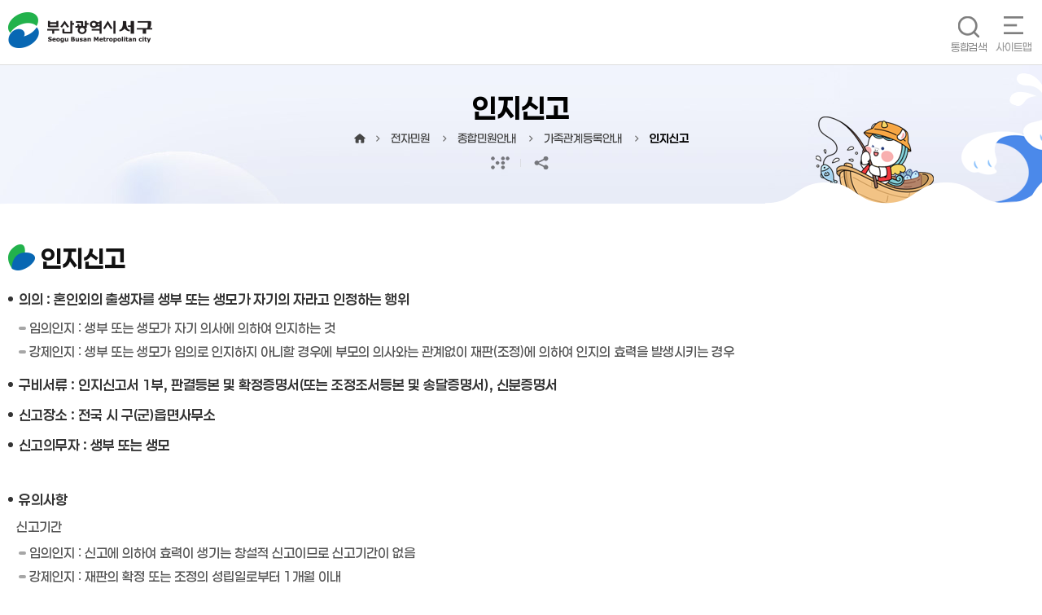

--- FILE ---
content_type: text/html;charset=utf-8
request_url: https://www.bsseogu.go.kr/index.bsseogu?menuCd=DOM_000000101001007007
body_size: 110890
content:









	













                                                                                                                                                                                  

<!DOCTYPE html>
<html lang="ko">
<head>
    <meta http-equiv="Content-Type" content="text/html; charset=utf-8">
    <meta http-equiv="X-UA-Compatible" content="IE=edge">
    <meta content="user-scalable=yes, initial-scale=1, maximum-scale=1, minimum-scale=1, width=device-width" name="viewport">
<link rel="shortcut icon" href="https://www.bsseogu.go.kr/img/seogu.ico" type="image/x-icon" />
    <title> 인지신고 &lt;  가족관계등록안내  &lt;  종합민원안내  &lt; 전자민원 </title>
    <!--<link rel="stylesheet" type="text/css" href="../css/portal/font.css" />-->
    <link rel="stylesheet" type="text/css" href="/rfc3/user/domain/www.bsseogu.go.kr.80/0/1144.css" /> <!-- /portal/base.css  -->
    <link rel="stylesheet" type="text/css" href="/rfc3/user/domain/www.bsseogu.go.kr.80/0/1145.css" /> <!-- /portal/common.css  -->
    <link rel="stylesheet" type="text/css" href="/rfc3/user/domain/www.bsseogu.go.kr.80/0/3355.css" /> <!-- /portal/layout_2025.css  -->	
    <link rel="stylesheet" type="text/css" href="/rfc3/user/domain/www.bsseogu.go.kr.80/0/1157.css" /> <!-- /portal/sub.css  -->		
    <link rel="stylesheet" type="text/css" href="/rfc3/user/domain/www.bsseogu.go.kr.80/0/1158.css" /> <!-- /portal/sub_lhj.css  -->	
    <link rel="stylesheet" type="text/css" href="/rfc3/user/domain/www.bsseogu.go.kr.80/0/1159.css" /> <!-- /portal/sub_wsy.css  -->
    <link rel="stylesheet" type="text/css" href="/rfc3/user/domain/www.bsseogu.go.kr.80/0/1160.css" /> <!-- /portal/sub_lms.css  -->
    <link rel="stylesheet" type="text/css" href="/rfc3/user/domain/www.bsseogu.go.kr.80/0/1660.css" /> <!-- /portal/sub_csh.css  -->	

	<script src="/rfc3/user/domain/www.bsseogu.go.kr.80/0/1127.js"></script><!--/common/jquery-1.11.3.min.js-->
	<script src="/rfc3/user/domain/www.bsseogu.go.kr.80/0/1126.js"></script><!--/common/jquery.easing.1.3.js-->
	<script src="/rfc3/user/domain/www.bsseogu.go.kr.80/0/1124.js"></script><!--/common/owl.carousel.js-->
	<script src="/rfc3/user/domain/www.bsseogu.go.kr.80/0/1123.js"></script><!--/common/slick.js-->
	<script src="/rfc3/user/domain/www.bsseogu.go.kr.80/0/1122.js"></script><!--/common/jquery.mousewheel.js-->
	<script src="/rfc3/user/domain/www.bsseogu.go.kr.80/0/1690.js"></script><!--/common/com_file.js -->

	<link rel="stylesheet" type="text/css" href="/rfc3/user/domain/www.bsseogu.go.kr.80/0/1121.css" /><!--/common/owl.carousel.min.css-->
	<link rel="stylesheet" type="text/css" href="/rfc3/user/domain/www.bsseogu.go.kr.80/0/1120.css" /><!--/common/slick-theme.css-->
	<link rel="stylesheet" type="text/css" href="/rfc3/user/domain/www.bsseogu.go.kr.80/0/1119.css" /> <!--/common/slick.css--> 
        <link rel="stylesheet" type="text/css" href="/rfc3/user/domain/www.bsseogu.go.kr.80/0/1818.css" /> <!--/reserve/calendar.css-->

	<script src="/rfc3/user/domain/www.bsseogu.go.kr.80/0/1150.js"></script><!--/portal/defalut.js -->
	
	<script src="/rfc3/user/domain/www.bsseogu.go.kr.80/0/3357.js"></script><!--/portal/common_2025.js -->	
	<script src="/rfc3/user/domain/www.bsseogu.go.kr.80/0/1143.js"></script> <!-- /js/council/leftMenu.js-->
	
	<!-- 서구구청 styleGuide -->
	<link rel="stylesheet" type="text/css" href="/rfc3/user/domain/www.bsseogu.go.kr.80/0/3366.css" /> <!-- /styleDefault_2025.css. -->

    <!-- eDotXPress 전자점자--> 		
    <script type="text/javascript" src="/EDotXPressHtml/js/edotxpress-html.min.js?t=20250411"></script>
    <script type="text/javascript" src="/EDotXPressHtml/js/edotxpress-common.js?t=202504211"></script>
    <script type="text/javascript" src="/EDotXPressHtml/js/edotxpress-config-bsseogu.js?t=20250411"></script>

    <!--[if lt IE 9]>
    <script src="/rfc3/user/domain/www.bsseogu.go.kr.80/0/1155.js"></script>
    <script src="https://oss.maxcdn.com/respond/1.4.2/respond.min.js"></script>
    <![endif]-->
		<link href="https://cdn.jsdelivr.net/npm/remixicon@4.5.0/fonts/remixicon.css" rel="stylesheet" />
</head>
<body class="isSub">
    <ul id="skip_navi">
        <li><a href="#content">본문 바로가기</a></li>
        <li><a href="#mainNavi-wrap">메인메뉴 바로가기</a></li>
    </ul>

    <div id="wrapper">
        <!-- header -->
      <div id="header-wrap" class="dv-wrap">
			<header id="header">
				        <div class="globalLink">
          <p class="koreainfo">이 누리집은 대한민국 공식전자정부 누리집입니다.</p>
          <div class="globalWrap">
            <div class="viewsite">
              <a href="/index.bsseogu" title="대표포털 바로가기 선택됨" class="on" ><span>대표포털</span></a>
              <a href="/council/index.bsseogu" title="서구의회 바로가기"><span>서구의회</span></a>
              <a href="/health/index.bsseogu" title="보건소 바로가기"><span>보건소</span></a>
              <a href="/edu/index.bsseogu" title="평생학습 바로가기"><span>평생학습</span></a>
              <a href="/happyedu/index.bsseogu" title="다행복교육 바로가기"><span>희망교육</span></a>
	      <a href="/amlib/main.do" title="도서관 바로가기"><span>도서관</span></a>
            </div>
            <div class="close global-site">
              <a href="#!"><span>관련사이트</span></a>
              <ul class="linkLeft">                
                <li><a href="/reserve/index.bsseogu" title="통합예약 바로가기"><span>통합예약</span></a></li>
                <li><a href="/meditour/index.bsseogu?contentsSid=3045" title="의료특구 바로가기"><span>의료특구</span></a>
                </li>
              </ul>
            </div>
            <div class="close global-sns">
              <a href="#!"><span>공식SNS</span></a>
              <ul class="global-sns-list">
                <li class="sns sns1"><a href="https://www.facebook.com/bsseogu" target="_blank" title="새창열림">페이스북</a>
                </li>
                <li class="sns sns3"><a href="https://blog.naver.com/seogu00" target="_blank" title="새창열림">블로그</a></li>
                <li class="sns sns4"><a href="https://www.youtube.com/channel/UCHzH2ZrM7HwRTRiBSaz_68Q" target="_blank"
                    title="새창열림">유튜브</a></li>
                <li class="sns sns2"><a href="https://x.com/bsseogu" target="_blank" title="새창열림">엑스</a></li>
                <li class="sns sns5"><a href="https://www.instagram.com/bsseogu/" target="_blank" title="새창열림">인스타</a>
                </li>
              </ul>
            </div>
            <div class="close global-lang">
              <a href="#!"><span>KOR</span></a>
              <ul class="global-lang-list">
                <li><a href="/eng/index.bsseogu" target="_blank" title="새창으로열림">English</a></li>
                <li><a href="/chi/index.bsseogu" target="_blank" title="새창으로열림">Chinese</a></li>
                <li><a href="/jap/index.bsseogu" target="_blank" title="새창으로열림">Japanese</a></li>
              </ul>
            </div>
<div class="login-wrap">


            		
                <a href="/index.bsseogu?menuCd=DOM_000000105006004000&returnUrl=https%3A%2F%2Fwww.bsseogu.go.kr%2Findex.bsseogu%3FmenuCd%3DDOM_000000101001007007" class="login"><span>로그인</span></a>


</div>
          </div>
        </div>                                                   <!-- top_link_2025 -->
				<div class="head_box">
					<h1 class="logo"><a href="/index.bsseogu?contentsSid=1"><img src="/img/portal/common/logo.png" alt="부산광역시 서구 Seogu Busan Metropolitan city"></a></h1>
					
				







<a href="#n" class="bt-mnclose bt-mnall-close"><span class="blind">메뉴닫기</span></a>
<div id="mainNavi-wrap">
	<h2 class="blind">부산광역시 서구 주메뉴</h2>
	<div id="mainNavi">
		<div class="tmn-tit">
			<h2><img src="/img/portal/common_2025/mlogo.png" alt="부산서구청"></h2>
			<div class="globalWrap">
				<div class="close global-site">
					<a href="#!"><span>관련사이트</span></a>
					<ul class="linkLeft">
						<li><a href="/index.bsseogu" title="대표포털 바로가기 선택됨" class="on" ><span>대표포털</span></a></li>
						<li><a href="/council/index.bsseogu" title="서구의회 바로가기"><span>서구의회</span></a></li>
						<li><a href="/health/index.bsseogu" title="보건소 바로가기"><span>보건소</span></a></li>
						<li><a href="/edu/index.bsseogu" title="평생학습 바로가기"><span>평생학습</span></a></li>
						<li><a href="/happyedu/index.bsseogu" title="다행복교육 바로가기"><span>희망교육</span></a></li>
						<li><a href="/reserve/index.bsseogu" title="통합예약 바로가기"><span>통합예약</span></a></li>
						<li><a href="/meditour/index.bsseogu?contentsSid=3045" title="의료특구 바로가기"><span>의료특구</span></a></li>
					</ul>
				</div>
				<div class="close global-lang">
					<a href="#!"><span>KOR</span></a>
					<ul class="global-lang-list">
						<li><a href="/eng/index.bsseogu" target="_blank" title="새창으로열림">English</a></li>
						<li><a href="/chi/index.bsseogu" target="_blank" title="새창으로열림">Chinese</a></li>
						<li><a href="/jap/index.bsseogu" target="_blank" title="새창으로열림">Japanese</a></li>
					</ul>
				</div>
				<div class="login-wrap">
					
					<a href="/index.bsseogu?menuCd=DOM_000000105006004000&returnUrl=https%3A%2F%2Fwww.bsseogu.go.kr%2Findex.bsseogu"class="login">
						<span>로그인</span>
					</a>
					 
				</div>
			</div>
			<div class="mo-gohyang"><a href="/index.bsseogu?menuCd=DOM_000000101005014000">고향사랑기부제</a></div>
		</div>


			<ul class="topmenu">

			<li id="tm01" class="mn_l1 mn_type ">
				<a href="/index.bsseogu?menuCd=DOM_000000101000000000"  class="mn_a1"  >
					<span  class="mn_s1">전자민원</span>
				</a>
			
				<div class="depth2-wrap">
					<div class="mn-txt">
						<p><img src="/img/portal/common/gnb_txt_img01.png" alt="편리한" /></p>
						<h2>전자민원</h2>
					</div>

						
							<ul class=depth2>
							
								
								<li class="mn_l2"><a href="/index.bsseogu?menuCd=DOM_000000101001000000" class="tm0201 mn_a2"><span>종합민원안내</span></a>
								<!-- s: depth -->
									<div class="depth3-wrap ">
										<ul  class="depth3">
											
											
												
												<li class="mn_l3"><a href="/index.bsseogu?menuCd=DOM_000000101001006000" class="mn_a3"><span>민원창구안내</span></a></li>
												
												<li class="mn_l3"><a href="/index.bsseogu?menuCd=DOM_000000101001013000" class="mn_a3"><span>민원상담(국민신문고)</span></a></li>
												
												<li class="mn_l3"><a href="/index.bsseogu?menuCd=DOM_000000101001002000" class="mn_a3"><span>무인민원발급창구</span></a></li>
												
												<li class="mn_l3"><a href="/index.bsseogu?menuCd=DOM_000000101001003000" class="mn_a3"><span>민원후견인제도</span></a></li>
												
												<li class="mn_l3"><a href="/index.bsseogu?menuCd=DOM_000000101001004000" class="mn_a3"><span>사전심사청구제</span></a></li>
												
												<li class="mn_l3"><a href="/index.bsseogu?menuCd=DOM_000000101001005000" class="mn_a3"><span>민원미란다</span></a></li>
												
												<li class="mn_l3"><a href="/index.bsseogu?menuCd=DOM_000000101001007000" class="mn_a3"><span>가족관계등록안내</span></a></li>
												
												<li class="mn_l3"><a href="/index.bsseogu?menuCd=DOM_000000101001008000" class="mn_a3"><span>민원편람(민원서식모음)</span></a></li>
												
												<li class="mn_l3"><a href="/index.bsseogu?menuCd=DOM_000000101001012000" class="mn_a3"><span>Foreign Civil Application</span></a></li>
												
												<li class="mn_l3"><a href="/index.bsseogu?menuCd=DOM_000000101001009000" class="mn_a3"><span>구술민원안내</span></a></li>
												
												<li class="mn_l3"><a href="/index.bsseogu?menuCd=DOM_000000101001010000" class="mn_a3"><span>본인서명사실확인제</span></a></li>
												
												<li class="mn_l3"><a href="https://eminwon.bsseogu.go.kr/emwp/gov/mogaha/ntis/web/caf/mwwd/action/CafMwWdOpenAction.do?method=selectListMwOpn&amp;menu_id=CAFOPNWebMwOpenL&amp;jndinm=CafMwWdOpenEJB&amp;methodnm=selectListMwOpn&amp;context=NTIS" target="_blank" class="mn_a3 newin" title="새창으로 열립니다."><span>민원처리공개시스템</span></a></li>
												
											
										</ul>
									</div>
								</li>	
								<!-- e: depth -->
														
								<li class="mn_l2"><a href="/index.bsseogu?menuCd=DOM_000000101002000000" class="tm0201 mn_a2"><span>인터넷민원발급</span></a>
								<!-- s: depth -->
									<div class="depth3-wrap ">
										<ul  class="depth3">
											
											
												
												<li class="mn_l3"><a href="/index.bsseogu?menuCd=DOM_000000101002001000" class="mn_a3"><span>정부24</span></a></li>
												
												<li class="mn_l3"><a href="/index.bsseogu?menuCd=DOM_000000101002002000" class="mn_a3"><span>자주 찾는 민원</span></a></li>
												
												<li class="mn_l3"><a href="/index.bsseogu?menuCd=DOM_000000101002003000" class="mn_a3"><span>대학민원</span></a></li>
												
											
										</ul>
									</div>
								</li>	
								<!-- e: depth -->
														
								<li class="mn_l2"><a href="/index.bsseogu?menuCd=DOM_000000101003000000" class="tm0201 mn_a2"><span>여권민원</span></a>
								<!-- s: depth -->
									<div class="depth3-wrap ">
										<ul  class="depth3">
											
											
												
												<li class="mn_l3"><a href="/index.bsseogu?menuCd=DOM_000000101003001000" class="mn_a3"><span>여권개요</span></a></li>
												
												<li class="mn_l3"><a href="/index.bsseogu?menuCd=DOM_000000101003002000" class="mn_a3"><span>여권발급</span></a></li>
												
												<li class="mn_l3"><a href="/index.bsseogu?menuCd=DOM_000000101003003000" class="mn_a3"><span>작성요령</span></a></li>
												
												<li class="mn_l3"><a href="https://www.passport.go.kr/home/kor/applicationForm/index.do?menuPos=42" target="_blank" class="mn_a3 newin" title="새창으로 열립니다."><span>여권서식(외교부 여권과 홈페이지)</span></a></li>
												
												<li class="mn_l3"><a href="/index.bsseogu?menuCd=DOM_000000101003005000" class="mn_a3"><span>유의사항</span></a></li>
												
												<li class="mn_l3"><a href="/index.bsseogu?menuCd=DOM_000000101003007000" class="mn_a3"><span>여권 관련기관</span></a></li>
												
												<li class="mn_l3"><a href="https://esta.cbp.dhs.gov" target="_blank" class="mn_a3 newin" title="새창으로 열립니다."><span>미국비자면제프로그램</span></a></li>
												
												<li class="mn_l3"><a href="/index.bsseogu?menuCd=DOM_000000101003014000" class="mn_a3"><span>서구위치(new)</span></a></li>
												
											
										</ul>
									</div>
								</li>	
								<!-- e: depth -->
														
								<li class="mn_l2"><a href="/index.bsseogu?menuCd=DOM_000000101004000000" class="tm0201 mn_a2"><span>세무민원</span></a>
								<!-- s: depth -->
									<div class="depth3-wrap ">
										<ul  class="depth3">
											
											
												
												<li class="mn_l3"><a href="https://www.bsseogu.go.kr/index.bsseogu?menuCd=DOM_000000101004001014&amp;cpath=" target="_blank" class="mn_a3 newin" title="새창으로 열립니다."><span>지방세종류</span></a></li>
												
												<li class="mn_l3"><a href="/index.bsseogu?menuCd=DOM_000000101004002000" class="mn_a3"><span>지방세납부안내</span></a></li>
												
												<li class="mn_l3"><a href="/index.bsseogu?menuCd=DOM_000000101004007000" class="mn_a3"><span>납세자권리헌장</span></a></li>
												
												<li class="mn_l3"><a href="/index.bsseogu?menuCd=DOM_000000101004009000" class="mn_a3"><span>지방세 납세자보호관</span></a></li>
												
												<li class="mn_l3"><a href="https://etax.busan.go.kr/" target="_blank" class="mn_a3 newin" title="새창으로 열립니다."><span>관련사이트</span></a></li>
												
												<li class="mn_l3"><a href="https://etax.busan.go.kr/cywb/cywb1060/CYWB1060_Display.do" target="_blank" class="mn_a3 newin" title="새창으로 열립니다."><span>지방세민원서식</span></a></li>
												
												<li class="mn_l3"><a href="https://www.wetax.go.kr/tcp/loi/J030401M01.do" target="_blank" class="mn_a3 newin" title="새창으로 열립니다."><span>건축물시가표준액열람</span></a></li>
												
												<li class="mn_l3"><a href="https://chatbot.wetax.go.kr/" target="_blank" class="mn_a3 newin" title="새창으로 열립니다."><span>지방세 챗봇상담</span></a></li>
												
											
										</ul>
									</div>
								</li>	
								<!-- e: depth -->
														
								<li class="mn_l2"><a href="/index.bsseogu?menuCd=DOM_000000101009000000" class="tm0201 mn_a2"><span>정보통신공사</span></a>
								<!-- s: depth -->
									<div class="depth3-wrap ">
										<ul  class="depth3">
											
											
												
												<li class="mn_l3"><a href="/index.bsseogu?menuCd=DOM_000000101009001000" class="mn_a3"><span>착공전 설계도 확인</span></a></li>
												
												<li class="mn_l3"><a href="/index.bsseogu?menuCd=DOM_000000101009002000" class="mn_a3"><span>사용전검사</span></a></li>
												
											
										</ul>
									</div>
								</li>	
								<!-- e: depth -->
														
								<li class="mn_l2"><a href="/index.bsseogu?menuCd=DOM_000000101006000000" class="tm0201 mn_a2"><span>신고센터</span></a>
								<!-- s: depth -->
									<div class="depth3-wrap ">
										<ul  class="depth3">
											
											
												
												<li class="mn_l3"><a href="http://www.foodsafetykorea.go.kr/minwon/complain/complainIntro.do?menu_no=618&amp;menu_grp=MENU_GRP24" target="_blank" class="mn_a3 newin" title="새창으로 열립니다."><span>부정불량식품신고</span></a></li>
												
												<li class="mn_l3"><a href="/index.bsseogu?menuCd=DOM_000000101006005000" class="mn_a3"><span>부동산불법중개신고</span></a></li>
												
												<li class="mn_l3"><a href="/index.bsseogu?menuCd=DOM_000000101006006000" class="mn_a3"><span>공익신고센터</span></a></li>
												
												<li class="mn_l3"><a href="http://www.mois.go.kr/frt/sub/a03/corruptionDeclareInfo/screen.do" target="_blank" class="mn_a3 newin" title="새창으로 열립니다."><span>공직비리 익명신고</span></a></li>
												
												<li class="mn_l3"><a href="https://1398.acrc.go.kr/hpg/req/hpgPssStep1.do" target="_blank" class="mn_a3 newin" title="새창으로 열립니다."><span>복지·보조금 부정신고</span></a></li>
												
												<li class="mn_l3"><a href="/index.bsseogu?menuCd=DOM_000000101006009000" class="mn_a3"><span>지방기업 규제애로 신고센터</span></a></li>
												
												<li class="mn_l3"><a href="/index.bsseogu?menuCd=DOM_000000101006015000" class="mn_a3"><span>국무조정실 규제신문고</span></a></li>
												
												<li class="mn_l3"><a href="https://www.safetyreport.go.kr/api?apiKey=32600008IUFRLJU4XWPL1V8CNPI" target="_blank" class="mn_a3 newin" title="새창으로 열립니다."><span>안전신문고</span></a></li>
												
												<li class="mn_l3"><a href="/index.bsseogu?menuCd=DOM_000000101006018000" class="mn_a3"><span>청렴위반 신고</span></a></li>
												
											
										</ul>
									</div>
								</li>	
								<!-- e: depth -->
														
								<li class="mn_l2"><a href="/index.bsseogu?menuCd=DOM_000000101005000000" class="tm0201 mn_a2"><span>구민참여</span></a>
								<!-- s: depth -->
									<div class="depth3-wrap ">
										<ul  class="depth3">
											
											
												
												<li class="mn_l3"><a href="/index.bsseogu?menuCd=DOM_000000101005013000" class="mn_a3"><span>제5회 부산 서구 정책 아이디어 공모전</span></a></li>
												
												<li class="mn_l3"><a href="/index.bsseogu?menuCd=DOM_000000101005002000" class="mn_a3"><span>칭찬행진</span></a></li>
												
												<li class="mn_l3"><a href="/index.bsseogu?menuCd=DOM_000000101005001000" class="mn_a3"><span>서구에 바란다</span></a></li>
												
												<li class="mn_l3"><a href="/index.bsseogu?menuCd=DOM_000000101005004000" class="mn_a3"><span>구민제안</span></a></li>
												
												<li class="mn_l3"><a href="/index.bsseogu?menuCd=DOM_000000101005005000" class="mn_a3"><span>주민참여예산</span></a></li>
												
												<li class="mn_l3"><a href="/index.bsseogu?menuCd=DOM_000000101005006000" class="mn_a3"><span>사랑의띠잇기 후원회</span></a></li>
												
												<li class="mn_l3"><a href="/index.bsseogu?menuCd=DOM_000000101005007000" class="mn_a3"><span>자원봉사</span></a></li>
												
												<li class="mn_l3"><a href="/index.bsseogu?menuCd=DOM_000000101005011000" class="mn_a3"><span>규제입증요청</span></a></li>
												
												<li class="mn_l3"><a href="/index.bsseogu?menuCd=DOM_000000101005014000" class="mn_a3"><span>고향사랑기부제</span></a></li>
												
												<li class="mn_l3"><a href="/index.bsseogu?menuCd=DOM_000000101005015000" class="mn_a3"><span>e-반상회</span></a></li>
												
											
										</ul>
									</div>
								</li>	
								<!-- e: depth -->
							
							</ul>
					</div>
					
				</li>
	
			<li id="tm01" class="mn_l1 mn_type ">
				<a href="/index.bsseogu?menuCd=DOM_000000103000000000"  class="mn_a1"  >
					<span  class="mn_s1">정보공개</span>
				</a>
			
				<div class="depth2-wrap">
					<div class="mn-txt">
						<p><img src="/img/portal/common/gnb_txt_img01.png" alt="편리한" /></p>
						<h2>정보공개</h2>
					</div>

						
							<ul class=depth2>
							
								
								<li class="mn_l2"><a href="/index.bsseogu?menuCd=DOM_000000103001000000" class="tm0201 mn_a2"><span>서구소식</span></a>
								<!-- s: depth -->
									<div class="depth3-wrap ">
										<ul  class="depth3">
											
											
												
												<li class="mn_l3"><a href="/index.bsseogu?menuCd=DOM_000000103001012000" class="mn_a3"><span>알림사항</span></a></li>
												
												<li class="mn_l3"><a href="/index.bsseogu?menuCd=DOM_000000103001013000" class="mn_a3"><span>고시공고</span></a></li>
												
												<li class="mn_l3"><a href="/index.bsseogu?menuCd=DOM_000000103001014000" class="mn_a3"><span>입법예고</span></a></li>
												
												<li class="mn_l3"><a href="/index.bsseogu?menuCd=DOM_000000103001015000" class="mn_a3"><span>보도/해명 자료</span></a></li>
												
												<li class="mn_l3"><a href="/news/index.bsseogu" target="_blank" class="mn_a3 newin" title="새창으로 열립니다."><span>서구신문</span></a></li>
												
												<li class="mn_l3"><a href="/index.bsseogu?menuCd=DOM_000000103001006000" class="mn_a3"><span>서구공보</span></a></li>
												
												<li class="mn_l3"><a href="/index.bsseogu?menuCd=DOM_000000103001007000" class="mn_a3"><span>타기관소식</span></a></li>
												
												<li class="mn_l3"><a href="/index.bsseogu?menuCd=DOM_000000103001008000" class="mn_a3"><span>사회복지법인 공고</span></a></li>
												
												<li class="mn_l3"><a href="/index.bsseogu?menuCd=DOM_000000103001020000" class="mn_a3"><span>공영장례 부고알림</span></a></li>
												
											
										</ul>
									</div>
								</li>	
								<!-- e: depth -->
														
								<li class="mn_l2"><a href="/index.bsseogu?menuCd=DOM_000000103002000000" class="tm0201 mn_a2"><span>행정정보</span></a>
								<!-- s: depth -->
									<div class="depth3-wrap ">
										<ul  class="depth3">
											
											
												
												<li class="mn_l3"><a href="/index.bsseogu?menuCd=DOM_000000103002017000" class="mn_a3"><span>조직정보 6대 지표</span></a></li>
												
												<li class="mn_l3"><a href="/index.bsseogu?menuCd=DOM_000000103002001000" class="mn_a3"><span>행정정보공개이용안내</span></a></li>
												
												<li class="mn_l3"><a href="/index.bsseogu?menuCd=DOM_000000103002002000" class="mn_a3"><span>행정정보공개게시판</span></a></li>
												
												<li class="mn_l3"><a href="/index.bsseogu?menuCd=DOM_000000103002014000" class="mn_a3"><span>위원회 회의록 공개</span></a></li>
												
												<li class="mn_l3"><a href="/index.bsseogu?menuCd=DOM_000000103002009000" class="mn_a3"><span>사전정보공표</span></a></li>
												
												<li class="mn_l3"><a href="/index.bsseogu?menuCd=DOM_000000103002012000" class="mn_a3"><span>업무추진비 공개</span></a></li>
												
												<li class="mn_l3"><a href="/index.bsseogu?menuCd=DOM_000000103002004000" class="mn_a3"><span>정보공개청구</span></a></li>
												
												<li class="mn_l3"><a href="/index.bsseogu?menuCd=DOM_000000103002005000" class="mn_a3"><span>결재문서열람</span></a></li>
												
												<li class="mn_l3"><a href="/index.bsseogu?menuCd=DOM_000000103002006000" class="mn_a3"><span>공공데이터 개방</span></a></li>
												
												<li class="mn_l3"><a href="/index.bsseogu?menuCd=DOM_000000103002013000" class="mn_a3"><span>빅데이터 활용 시책</span></a></li>
												
												<li class="mn_l3"><a href="/index.bsseogu?menuCd=DOM_000000103002007000" class="mn_a3"><span>지방공기업</span></a></li>
												
												<li class="mn_l3"><a href="http://www.elis.go.kr/newlaib/laibLaws/h1126/laws.jsp?regionId=26140&amp;isfez=" target="_blank" class="mn_a3 newin" title="새창으로 열립니다."><span>자치법규</span></a></li>
												
												<li class="mn_l3"><a href="https://eminwon.bsseogu.go.kr/emwp/gov/mogaha/ntis/web/caf/mwwd/action/CafMwWdOpenAction.do?method=selectListAdmm&amp;menu_id=CAFOPNWebAdmmOpenL&amp;jndinm=CafMwWdOpenEJB&amp;methodnm=selectListAdmm&amp;context=NTIS" target="_blank" class="mn_a3 newin" title="새창으로 열립니다."><span>행정처분업소공개</span></a></li>
												
												<li class="mn_l3"><a href="http://www.foodsafetykorea.go.kr/portal/fooddanger/suspension.do?menu_grp=MENU_NEW02&amp;menu_no=2713&amp;menu_no=2713&amp;menu_grp=MENU_NEW02" target="_blank" class="mn_a3 newin" title="새창으로 열립니다."><span>위해식품정보공개</span></a></li>
												
												<li class="mn_l3"><a href="/index.bsseogu?menuCd=DOM_000000103002015000" class="mn_a3"><span>인사통계</span></a></li>
												
												<li class="mn_l3"><a href="/index.bsseogu?menuCd=DOM_000000103002016000" class="mn_a3"><span>상품권 구매 및 사용내역</span></a></li>
												
											
										</ul>
									</div>
								</li>	
								<!-- e: depth -->
														
								<li class="mn_l2"><a href="/index.bsseogu?menuCd=DOM_000000103003000000" class="tm0201 mn_a2"><span>통계</span></a>
								<!-- s: depth -->
									<div class="depth3-wrap ">
										<ul  class="depth3">
											
											
												
												<li class="mn_l3"><a href="/index.bsseogu?menuCd=DOM_000000103003001000" class="mn_a3"><span>통계연보</span></a></li>
												
												<li class="mn_l3"><a href="/index.bsseogu?menuCd=DOM_000000103003002000" class="mn_a3"><span>서구현황</span></a></li>
												
												<li class="mn_l3"><a href="/index.bsseogu?menuCd=DOM_000000103003004000" class="mn_a3"><span>사업체기초통계</span></a></li>
												
												<li class="mn_l3"><a href="/index.bsseogu?menuCd=DOM_000000103003005000" class="mn_a3"><span>부산사회조사</span></a></li>
												
												<li class="mn_l3"><a href="/index.bsseogu?menuCd=DOM_000000103003006000" class="mn_a3"><span>인구통계</span></a></li>
												
												<li class="mn_l3"><a href="https://sgis.kostat.go.kr/view/map/policyStaticMap/localgov?code=21020&amp;isbnu=false&amp;zoom=7&amp;coord_x=1137242&amp;coord_y=1679501" target="_blank" class="mn_a3 newin" title="새창으로 열립니다."><span>정책통계지도</span></a></li>
												
											
										</ul>
									</div>
								</li>	
								<!-- e: depth -->
														
								<li class="mn_l2"><a href="/index.bsseogu?menuCd=DOM_000000103004000000" class="tm0201 mn_a2"><span>구정자료실</span></a>
								<!-- s: depth -->
									<div class="depth3-wrap ">
										<ul  class="depth3">
											
											
												
												<li class="mn_l3"><a href="/index.bsseogu?menuCd=DOM_000000103004001000" class="mn_a3"><span>구정백서</span></a></li>
												
												<li class="mn_l3"><a href="/index.bsseogu?menuCd=DOM_000000103004004000" class="mn_a3"><span>구정계획</span></a></li>
												
												<li class="mn_l3"><a href="/index.bsseogu?menuCd=DOM_000000103004005000" class="mn_a3"><span>구정자료관</span></a></li>
												
											
										</ul>
									</div>
								</li>	
								<!-- e: depth -->
														
								<li class="mn_l2"><a href="/index.bsseogu?menuCd=DOM_000000103005000000" class="tm0201 mn_a2"><span>재정현황</span></a>
								<!-- s: depth -->
									<div class="depth3-wrap ">
										<ul  class="depth3">
											
											
												
												<li class="mn_l3"><a href="/index.bsseogu?menuCd=DOM_000000103005001000" class="mn_a3"><span>예산현황</span></a></li>
												
												<li class="mn_l3"><a href="/index.bsseogu?menuCd=DOM_000000103005002000" class="mn_a3"><span>중기재정계획</span></a></li>
												
												<li class="mn_l3"><a href="/index.bsseogu?menuCd=DOM_000000103005003000" class="mn_a3"><span>기금운용계획</span></a></li>
												
												<li class="mn_l3"><a href="/index.bsseogu?menuCd=DOM_000000103005004000" class="mn_a3"><span>재정공시</span></a></li>
												
												<li class="mn_l3"><a href="/index.bsseogu?menuCd=DOM_000000103005006000" class="mn_a3"><span>결산공시</span></a></li>
												
												<li class="mn_l3"><a href="/index.bsseogu?menuCd=DOM_000000103005007000" class="mn_a3"><span>지방보조금</span></a></li>
												
												<li class="mn_l3"><a href="http://contract.bsseogu.go.kr/" target="_blank" class="mn_a3 newin" title="새창으로 열립니다."><span>계약정보공개</span></a></li>
												
												<li class="mn_l3"><a href="http://contract.bsseogu.go.kr/finance/main/index.do" target="_blank" class="mn_a3 newin" title="새창으로 열립니다."><span>재정정보공개</span></a></li>
												
											
										</ul>
									</div>
								</li>	
								<!-- e: depth -->
														
								<li class="mn_l2"><a href="/index.bsseogu?menuCd=DOM_000000103006000000" class="tm0201 mn_a2"><span>정책실명제</span></a>
								<!-- s: depth -->
									<div class="depth3-wrap ">
										<ul  class="depth3">
											
											
												
												<li class="mn_l3"><a href="/index.bsseogu?menuCd=DOM_000000103006001000" class="mn_a3"><span>정책실명제</span></a></li>
												
												<li class="mn_l3"><a href="/index.bsseogu?menuCd=DOM_000000103006003000" class="mn_a3"><span>국민신청실명제</span></a></li>
												
												<li class="mn_l3"><a href="/index.bsseogu?menuCd=DOM_000000103006002000" class="mn_a3"><span>정책실명제현황</span></a></li>
												
											
										</ul>
									</div>
								</li>	
								<!-- e: depth -->
														
								<li class="mn_l2"><a href="/index.bsseogu?menuCd=DOM_000000103009000000" class="tm0201 mn_a2"><span>적극행정</span></a>
								<!-- s: depth -->
									<div class="depth3-wrap ">
										<ul  class="depth3">
											
											
												
												<li class="mn_l3"><a href="/index.bsseogu?menuCd=DOM_000000103009001000" class="mn_a3"><span>제도소개</span></a></li>
												
												<li class="mn_l3"><a href="/index.bsseogu?menuCd=DOM_000000103009005000" class="mn_a3"><span>소식·알림</span></a></li>
												
												<li class="mn_l3"><a href="/index.bsseogu?menuCd=DOM_000000103009002000" class="mn_a3"><span>우수사례 및 법령 유권해석 사례</span></a></li>
												
												<li class="mn_l3"><a href="/index.bsseogu?menuCd=DOM_000000103009003000" class="mn_a3"><span>적극행정 우수공무원 구민추천</span></a></li>
												
												<li class="mn_l3"><a href="/index.bsseogu?menuCd=DOM_000000103009004000" class="mn_a3"><span>소극행정 신고센터</span></a></li>
												
											
										</ul>
									</div>
								</li>	
								<!-- e: depth -->
														
								<li class="mn_l2"><a href="/index.bsseogu?menuCd=DOM_000000103007000000" class="tm0201 mn_a2"><span>감사정보</span></a>
								<!-- s: depth -->
									<div class="depth3-wrap ">
										<ul  class="depth3">
											
											
												
												<li class="mn_l3"><a href="/index.bsseogu?menuCd=DOM_000000103007001000" class="mn_a3"><span>감사정보</span></a></li>
												
												<li class="mn_l3"><a href="/index.bsseogu?menuCd=DOM_000000103007002000" class="mn_a3"><span>적극면책제도 신청안내</span></a></li>
												
												<li class="mn_l3"><a href="/index.bsseogu?menuCd=DOM_000000103007003000" class="mn_a3"><span>부패공직자 제재현황</span></a></li>
												
												<li class="mn_l3"><a href="/index.bsseogu?menuCd=DOM_000000103007004000" class="mn_a3"><span>감사실시 안내</span></a></li>
												
												<li class="mn_l3"><a href="/index.bsseogu?menuCd=DOM_000000103007005000" class="mn_a3"><span>감사실시 결과</span></a></li>
												
												<li class="mn_l3"><a href="/index.bsseogu?menuCd=DOM_000000103007006000" class="mn_a3"><span>청탁금지법 안내</span></a></li>
												
												<li class="mn_l3"><a href="/index.bsseogu?menuCd=DOM_000000103007007000" class="mn_a3"><span>명예주민감사관 운영</span></a></li>
												
												<li class="mn_l3"><a href="/index.bsseogu?menuCd=DOM_000000103007008000" class="mn_a3"><span>감사반장에 바란다</span></a></li>
												
												<li class="mn_l3"><a href="/index.bsseogu?menuCd=DOM_000000103007010000" class="mn_a3"><span>공직부조리신고</span></a></li>
												
												<li class="mn_l3"><a href="/index.bsseogu?menuCd=DOM_000000103007012000" class="mn_a3"><span>주민감사관</span></a></li>
												
											
										</ul>
									</div>
								</li>	
								<!-- e: depth -->
														
								<li class="mn_l2"><a href="/index.bsseogu?menuCd=DOM_000000103010000000" class="tm0201 mn_a2"><span>전자기록관</span></a>
								<!-- s: depth -->
									<div class="depth3-wrap ">
										<ul  class="depth3">
											
											
												
												<li class="mn_l3"><a href="/index.bsseogu?menuCd=DOM_000000103010001000" class="mn_a3"><span>기록관안내</span></a></li>
												
												<li class="mn_l3"><a href="/index.bsseogu?menuCd=DOM_000000103010002000" class="mn_a3"><span>기록물현황</span></a></li>
												
												<li class="mn_l3"><a href="/index.bsseogu?menuCd=DOM_000000103010003000" class="mn_a3"><span>제도 및 지침</span></a></li>
												
											
										</ul>
									</div>
								</li>	
								<!-- e: depth -->
							
							</ul>
					</div>
					
				</li>
	
			<li id="tm01" class="mn_l1 mn_type ">
				<a href="/index.bsseogu?menuCd=DOM_000000102000000000"  class="mn_a1"  >
					<span  class="mn_s1">분야별정보</span>
				</a>
			
				<div class="depth2-wrap">
					<div class="mn-txt">
						<p><img src="/img/portal/common/gnb_txt_img01.png" alt="편리한" /></p>
						<h2>분야별정보</h2>
					</div>

						
							<ul class=depth2>
							
								
								<li class="mn_l2"><a href="/index.bsseogu?menuCd=DOM_000000102001000000" class="tm0201 mn_a2"><span>취업정보</span></a>
								<!-- s: depth -->
									<div class="depth3-wrap ">
										<ul  class="depth3">
											
											
												
												<li class="mn_l3"><a href="http://www.busanjob.net/" target="_blank" class="mn_a3 newin" title="새창으로 열립니다."><span>부산일자리정보망</span></a></li>
												
												<li class="mn_l3"><a href="/index.bsseogu?menuCd=DOM_000000102001002000" class="mn_a3"><span>서구취업정보센터</span></a></li>
												
												<li class="mn_l3"><a href="/index.bsseogu?menuCd=DOM_000000102001003000" class="mn_a3"><span>정부일자리사업</span></a></li>
												
												<li class="mn_l3"><a href="/index.bsseogu?menuCd=DOM_000000102001004000" class="mn_a3"><span>워크넷서구채용정보</span></a></li>
												
												<li class="mn_l3"><a href="/index.bsseogu?menuCd=DOM_000000102001005000" class="mn_a3"><span>청년 자격증시험 응시료 지원 사업</span></a></li>
												
											
										</ul>
									</div>
								</li>	
								<!-- e: depth -->
														
								<li class="mn_l2"><a href="/index.bsseogu?menuCd=DOM_000000102002000000" class="tm0201 mn_a2"><span>지역경제</span></a>
								<!-- s: depth -->
									<div class="depth3-wrap ">
										<ul  class="depth3">
											
											
												
												<li class="mn_l3"><a href="/index.bsseogu?menuCd=DOM_000000102002008000" class="mn_a3"><span>민생회복 소비쿠폰</span></a></li>
												
												<li class="mn_l3"><a href="/index.bsseogu?menuCd=DOM_000000102002001000" class="mn_a3"><span>착한가격업소</span></a></li>
												
												<li class="mn_l3"><a href="/index.bsseogu?menuCd=DOM_000000102002002000" class="mn_a3"><span>장바구니 물가정보</span></a></li>
												
												<li class="mn_l3"><a href="/index.bsseogu?menuCd=DOM_000000102002003000" class="mn_a3"><span>서구소재 독창브랜드</span></a></li>
												
												<li class="mn_l3"><a href="/index.bsseogu?menuCd=DOM_000000102002006000" class="mn_a3"><span>서구 기업현황</span></a></li>
												
												<li class="mn_l3"><a href="/index.bsseogu?menuCd=DOM_000000102002004000" class="mn_a3"><span>사회적기업</span></a></li>
												
												<li class="mn_l3"><a href="/index.bsseogu?menuCd=DOM_000000102002005000" class="mn_a3"><span>마을기업</span></a></li>
												
												<li class="mn_l3"><a href="https://www.busan.go.kr/economy/pricesurveyrules" target="_blank" class="mn_a3 newin" title="새창으로 열립니다."><span>부산시 물가정보망</span></a></li>
												
											
										</ul>
									</div>
								</li>	
								<!-- e: depth -->
														
								<li class="mn_l2"><a href="/index.bsseogu?menuCd=DOM_000000102003000000" class="tm0201 mn_a2"><span>건축/부동산</span></a>
								<!-- s: depth -->
									<div class="depth3-wrap ">
										<ul  class="depth3">
											
											
												
												<li class="mn_l3"><a href="/index.bsseogu?menuCd=DOM_000000102003001000" class="mn_a3"><span>건축행정</span></a></li>
												
												<li class="mn_l3"><a href="/index.bsseogu?menuCd=DOM_000000102003002000" class="mn_a3"><span>부동산정보</span></a></li>
												
												<li class="mn_l3"><a href="/index.bsseogu?menuCd=DOM_000000102003003000" class="mn_a3"><span>공유재산</span></a></li>
												
												<li class="mn_l3"><a href="/index.bsseogu?menuCd=DOM_000000102003004000" class="mn_a3"><span>도로명주소</span></a></li>
												
												<li class="mn_l3"><a href="/index.bsseogu?menuCd=DOM_000000102003005000" class="mn_a3"><span>지적정보</span></a></li>
												
												<li class="mn_l3"><a href="/index.bsseogu?menuCd=DOM_000000102003006000" class="mn_a3"><span>옥외광고물</span></a></li>
												
											
										</ul>
									</div>
								</li>	
								<!-- e: depth -->
														
								<li class="mn_l2"><a href="/index.bsseogu?menuCd=DOM_000000102004000000" class="tm0201 mn_a2"><span>환경/청소</span></a>
								<!-- s: depth -->
									<div class="depth3-wrap ">
										<ul  class="depth3">
											
											
												
												<li class="mn_l3"><a href="/index.bsseogu?menuCd=DOM_000000102004001000" class="mn_a3"><span>환경위생</span></a></li>
												
												<li class="mn_l3"><a href="/index.bsseogu?menuCd=DOM_000000102004002000" class="mn_a3"><span>청소/재활용</span></a></li>
												
											
										</ul>
									</div>
								</li>	
								<!-- e: depth -->
														
								<li class="mn_l2"><a href="/index.bsseogu?menuCd=DOM_000000102005000000" class="tm0201 mn_a2"><span>강좌/교육</span></a>
								<!-- s: depth -->
									<div class="depth3-wrap ">
										<ul  class="depth3">
											
											
												
												<li class="mn_l3"><a href="/index.bsseogu?menuCd=DOM_000000102005007000" class="mn_a3"><span>디지털배움터</span></a></li>
												
												<li class="mn_l3"><a href="/edu/index.bsseogu" target="_blank" class="mn_a3 newin" title="새창으로 열립니다."><span>평생학습관</span></a></li>
												
												<li class="mn_l3"><a href="http://reserve.busan.go.kr/lctre/list.do?srchResveInsttCd=33" target="_blank" class="mn_a3 newin" title="새창으로 열립니다."><span>주민자치회 프로그램</span></a></li>
												
												<li class="mn_l3"><a href="http://www.seogucc.or.kr/" target="_blank" class="mn_a3 newin" title="새창으로 열립니다."><span>서구문화원 강좌안내</span></a></li>
												
												<li class="mn_l3"><a href="http://cyberedu.bsseogu.go.kr/p12/site/Do.jsp?menuSeq=107" target="_blank" class="mn_a3 newin" title="새창으로 열립니다."><span>구덕디지털스쿨</span></a></li>
												
												<li class="mn_l3"><a href="/index.bsseogu?menuCd=DOM_000000702003000000" target="_blank" class="mn_a3 newin" title="새창으로 열립니다."><span>서구미래아카데미</span></a></li>
												
												<li class="mn_l3"><a href="/index.bsseogu?menuCd=DOM_000000102005006000" class="mn_a3"><span>사회복지관 프로그램</span></a></li>
												
											
										</ul>
									</div>
								</li>	
								<!-- e: depth -->
														
								<li class="mn_l2"><a href="/index.bsseogu?menuCd=DOM_000000102006000000" class="tm0201 mn_a2"><span>교통</span></a>
								<!-- s: depth -->
									<div class="depth3-wrap ">
										<ul  class="depth3">
											
											
												
												<li class="mn_l3"><a href="/index.bsseogu?menuCd=DOM_000000102006001000" class="mn_a3"><span>공영주차장 안내</span></a></li>
												
												<li class="mn_l3"><a href="/index.bsseogu?menuCd=DOM_000000102006002000" class="mn_a3"><span>주정차 위반차량 단속방침</span></a></li>
												
												<li class="mn_l3"><a href="/index.bsseogu?menuCd=DOM_000000102006012000" class="mn_a3"><span>불법주정차 주민신고제</span></a></li>
												
												<li class="mn_l3"><a href="https://www.bsseogu.go.kr/parkingsms/re_new/" target="_blank" class="mn_a3 newin" title="새창으로 열립니다."><span>주정차 문자알림서비스 신청</span></a></li>
												
												<li class="mn_l3"><a href="/index.bsseogu?menuCd=DOM_000000102006009000" class="mn_a3"><span>주정차 위반 과태료 납부</span></a></li>
												
												<li class="mn_l3"><a href="/index.bsseogu?menuCd=DOM_000000102006003000" class="mn_a3"><span>책임보험료 안내</span></a></li>
												
												<li class="mn_l3"><a href="/index.bsseogu?menuCd=DOM_000000102006004000" class="mn_a3"><span>운수사업법 안내</span></a></li>
												
												<li class="mn_l3"><a href="https://www.kotsa.or.kr/portal/contents.do?menuCode=01010101" target="_blank" class="mn_a3 newin" title="새창으로 열립니다."><span>자동차 정기검사</span></a></li>
												
												<li class="mn_l3"><a href="/index.bsseogu?menuCd=DOM_000000102006006000" class="mn_a3"><span>마을버스 노선</span></a></li>
												
												<li class="mn_l3"><a href="/index.bsseogu?menuCd=DOM_000000102006007000" class="mn_a3"><span>승용차 요일제</span></a></li>
												
												<li class="mn_l3"><a href="/index.bsseogu?menuCd=DOM_000000102006008000" class="mn_a3"><span>공영주차장 입찰정보</span></a></li>
												
												<li class="mn_l3"><a href="/index.bsseogu?menuCd=DOM_000000102006011000" class="mn_a3"><span>이륜자동차</span></a></li>
												
											
										</ul>
									</div>
								</li>	
								<!-- e: depth -->
														
								<li class="mn_l2"><a href="/index.bsseogu?menuCd=DOM_000000102007000000" class="tm0201 mn_a2"><span>법률</span></a>
								<!-- s: depth -->
									<div class="depth3-wrap ">
										<ul  class="depth3">
											
											
												
												<li class="mn_l3"><a href="/index.bsseogu?menuCd=DOM_000000102007003000" class="mn_a3"><span>법률찾기</span></a></li>
												
												<li class="mn_l3"><a href="/index.bsseogu?menuCd=DOM_000000102007001000" class="mn_a3"><span>사이버 법률상담실</span></a></li>
												
												<li class="mn_l3"><a href="/index.bsseogu?menuCd=DOM_000000102007002000" class="mn_a3"><span>전국법원 판결 및 판례속보 등</span></a></li>
												
												<li class="mn_l3"><a href="/index.bsseogu?menuCd=DOM_000000102007004000" class="mn_a3"><span>법률관련사이트</span></a></li>
												
												<li class="mn_l3"><a href="https://www.simpan.go.kr/nsph/index.do" target="_blank" class="mn_a3 newin" title="새창으로 열립니다."><span>온라인행정심판</span></a></li>
												
											
										</ul>
									</div>
								</li>	
								<!-- e: depth -->
														
								<li class="mn_l2"><a href="/index.bsseogu?menuCd=DOM_000000102008000000" class="tm0201 mn_a2"><span>민방위/재난</span></a>
								<!-- s: depth -->
									<div class="depth3-wrap ">
										<ul  class="depth3">
											
											
												
												<li class="mn_l3"><a href="/index.bsseogu?menuCd=DOM_000000102008001000" class="mn_a3"><span>민방위</span></a></li>
												
												<li class="mn_l3"><a href="/index.bsseogu?menuCd=DOM_000000102008002000" class="mn_a3"><span>재난</span></a></li>
												
												<li class="mn_l3"><a href="/index.bsseogu?menuCd=DOM_000000102008003000" class="mn_a3"><span>안전보건</span></a></li>
												
											
										</ul>
									</div>
								</li>	
								<!-- e: depth -->
														
								<li class="mn_l2"><a href="/index.bsseogu?menuCd=DOM_000000102009000000" class="tm0201 mn_a2"><span>도시재생</span></a>
								<!-- s: depth -->
									<div class="depth3-wrap ">
										<ul  class="depth3">
											
											
												
												<li class="mn_l3"><a href="/index.bsseogu?menuCd=DOM_000000102009002000" class="mn_a3"><span>도시재생사업소개</span></a></li>
												
												<li class="mn_l3"><a href="/index.bsseogu?menuCd=DOM_000000102009003000" class="mn_a3"><span>주요추진사업</span></a></li>
												
												<li class="mn_l3"><a href="/index.bsseogu?menuCd=DOM_000000102009004000" class="mn_a3"><span>마을만들기</span></a></li>
												
											
										</ul>
									</div>
								</li>	
								<!-- e: depth -->
														
								<li class="mn_l2"><a href="/index.bsseogu?menuCd=DOM_000000102010000000" class="tm0201 mn_a2"><span>설문조사</span></a>
								<!-- s: depth -->
									<div class="depth3-wrap ">
										<ul  class="depth3">
											
											
										</ul>
									</div>
								</li>	
								<!-- e: depth -->
							
							</ul>
					</div>
					
				</li>
	
			<li id="tm01" class="mn_l1 mn_type ">
				<a href="/index.bsseogu?menuCd=DOM_000000104000000000"  class="mn_a1"  >
					<span  class="mn_s1">서구소개</span>
				</a>
			
				<div class="depth2-wrap">
					<div class="mn-txt">
						<p><img src="/img/portal/common/gnb_txt_img01.png" alt="편리한" /></p>
						<h2>서구소개</h2>
					</div>

						
							<ul class=depth2>
							
								
								<li class="mn_l2"><a href="/index.bsseogu?menuCd=DOM_000000104001000000" class="tm0201 mn_a2"><span>서구소개</span></a>
								<!-- s: depth -->
									<div class="depth3-wrap ">
										<ul  class="depth3">
											
											
												
												<li class="mn_l3"><a href="/index.bsseogu?menuCd=DOM_000000104001001000" class="mn_a3"><span>부산서구는</span></a></li>
												
												<li class="mn_l3"><a href="/index.bsseogu?menuCd=DOM_000000104001002000" class="mn_a3"><span>서구행정지도</span></a></li>
												
												<li class="mn_l3"><a href="/index.bsseogu?menuCd=DOM_000000104001003000" class="mn_a3"><span>서구위치</span></a></li>
												
												<li class="mn_l3"><a href="/index.bsseogu?menuCd=DOM_000000104001004000" class="mn_a3"><span>자연환경</span></a></li>
												
												<li class="mn_l3"><a href="/index.bsseogu?menuCd=DOM_000000104001005000" class="mn_a3"><span>지역특성</span></a></li>
												
												<li class="mn_l3"><a href="/index.bsseogu?menuCd=DOM_000000104001006000" class="mn_a3"><span>상징물</span></a></li>
												
												<li class="mn_l3"><a href="/index.bsseogu?menuCd=DOM_000000104001012000" class="mn_a3"><span>소통캐릭터</span></a></li>
												
												<li class="mn_l3"><a href="/index.bsseogu?menuCd=DOM_000000104001007000" class="mn_a3"><span>구노래</span></a></li>
												
												<li class="mn_l3"><a href="/index.bsseogu?menuCd=DOM_000000104001008000" class="mn_a3"><span>서구10대명소</span></a></li>
												
												<li class="mn_l3"><a href="/index.bsseogu?menuCd=DOM_000000104001009000" class="mn_a3"><span>행정박물관</span></a></li>
												
												<li class="mn_l3"><a href="/index.bsseogu?menuCd=DOM_000000104001010000" class="mn_a3"><span>서구 실업팀(인라인롤러)</span></a></li>
												
												<li class="mn_l3"><a href="/index.bsseogu?menuCd=DOM_000000104001011000" class="mn_a3"><span>서구 작은도서관</span></a></li>
												
											
										</ul>
									</div>
								</li>	
								<!-- e: depth -->
														
								<li class="mn_l2"><a href="/index.bsseogu?menuCd=DOM_000000104002000000" class="tm0201 mn_a2"><span>청사안내</span></a>
								<!-- s: depth -->
									<div class="depth3-wrap ">
										<ul  class="depth3">
											
											
												
												<li class="mn_l3"><a href="/index.bsseogu?menuCd=DOM_000000104002003000" class="mn_a3"><span>구청사 안내</span></a></li>
												
												<li class="mn_l3"><a href="/index.bsseogu?menuCd=DOM_000000104002002000" class="mn_a3"><span>행정조직도</span></a></li>
												
												<li class="mn_l3"><a href="/index.bsseogu?menuCd=DOM_000000104002005000" class="mn_a3"><span>부서별 전화·팩스 번호</span></a></li>
												
												<li class="mn_l3"><a href="/index.bsseogu?menuCd=DOM_000000104002006000" class="mn_a3"><span>빅데이터로 보는 대표전화번호</span></a></li>
												
												<li class="mn_l3"><a href="/index.bsseogu?menuCd=DOM_000000104002001000" class="mn_a3"><span>직원검색</span></a></li>
												
												<li class="mn_l3"><a href="/index.bsseogu?menuCd=DOM_000000104002004000" class="mn_a3"><span>구청 오시는 길</span></a></li>
												
											
										</ul>
									</div>
								</li>	
								<!-- e: depth -->
														
								<li class="mn_l2"><a href="/index.bsseogu?menuCd=DOM_000000104003000000" class="tm0201 mn_a2"><span>서구 예식장</span></a>
								<!-- s: depth -->
									<div class="depth3-wrap ">
										<ul  class="depth3">
											
											
												
												<li class="mn_l3"><a href="/index.bsseogu?menuCd=DOM_000000104003001000" class="mn_a3"><span>예식장 이용안내</span></a></li>
												
												<li class="mn_l3"><a href="/index.bsseogu?menuCd=DOM_000000104003003000" class="mn_a3"><span>접수현황</span></a></li>
												
											
										</ul>
									</div>
								</li>	
								<!-- e: depth -->
														
								<li class="mn_l2"><a href="/index.bsseogu?menuCd=DOM_000000104004000000" class="tm0201 mn_a2"><span>국내외교류도시</span></a>
								<!-- s: depth -->
									<div class="depth3-wrap ">
										<ul  class="depth3">
											
											
												
												<li class="mn_l3"><a href="/index.bsseogu?menuCd=DOM_000000104004001000" class="mn_a3"><span>전남 곡성군</span></a></li>
												
												<li class="mn_l3"><a href="/index.bsseogu?menuCd=DOM_000000104004002000" class="mn_a3"><span>중국 장하시</span></a></li>
												
												<li class="mn_l3"><a href="/index.bsseogu?menuCd=DOM_000000104004003000" class="mn_a3"><span>몽골 울란바토르시 바양쥬르흐구</span></a></li>
												
												<li class="mn_l3"><a href="/index.bsseogu?menuCd=DOM_000000104004004000" class="mn_a3"><span>일본 나가사키현 사세보시</span></a></li>
												
												<li class="mn_l3"><a href="/index.bsseogu?menuCd=DOM_000000104004005000" class="mn_a3"><span>중국 산둥성 지닝시</span></a></li>
												
											
										</ul>
									</div>
								</li>	
								<!-- e: depth -->
														
								<li class="mn_l2"><a href="/ceo/index.bsseogu" target="_blank" class="tm0201 mn_a2 newin" title="새창으로 열립니다."><span>열린 구청장실</span></a>
								<!-- s: depth -->
									<div class="depth3-wrap ">
										<ul  class="depth3">
											
											
										</ul>
									</div>
								</li>	
								<!-- e: depth -->
														
								<li class="mn_l2"><a href="/index.bsseogu?menuCd=DOM_000000104006000000" class="tm0201 mn_a2"><span>부서안내</span></a>
								<!-- s: depth -->
									<div class="depth3-wrap ">
										<ul  class="depth3">
											
											
												
												<li class="mn_l3"><a href="/index.bsseogu?menuCd=DOM_000000104006001000" class="mn_a3"><span>기획감사실</span></a></li>
												
												<li class="mn_l3"><a href="/index.bsseogu?menuCd=DOM_000000104006002000" class="mn_a3"><span>총무과</span></a></li>
												
												<li class="mn_l3"><a href="/index.bsseogu?menuCd=DOM_000000104006003000" class="mn_a3"><span>문화관광과</span></a></li>
												
												<li class="mn_l3"><a href="/index.bsseogu?menuCd=DOM_000000104006022000" class="mn_a3"><span>교육진흥과</span></a></li>
												
												<li class="mn_l3"><a href="/index.bsseogu?menuCd=DOM_000000104006004000" class="mn_a3"><span>세무과</span></a></li>
												
												<li class="mn_l3"><a href="/index.bsseogu?menuCd=DOM_000000104006005000" class="mn_a3"><span>재무과</span></a></li>
												
												<li class="mn_l3"><a href="/index.bsseogu?menuCd=DOM_000000104006006000" class="mn_a3"><span>민원봉사과</span></a></li>
												
												<li class="mn_l3"><a href="/index.bsseogu?menuCd=DOM_000000104006014000" class="mn_a3"><span>창조도시과</span></a></li>
												
												<li class="mn_l3"><a href="/index.bsseogu?menuCd=DOM_000000104006019000" class="mn_a3"><span>신성장사업과</span></a></li>
												
												<li class="mn_l3"><a href="/index.bsseogu?menuCd=DOM_000000104006012000" class="mn_a3"><span>해양산림과</span></a></li>
												
												<li class="mn_l3"><a href="/index.bsseogu?menuCd=DOM_000000104006007000" class="mn_a3"><span>복지정책과</span></a></li>
												
												<li class="mn_l3"><a href="/index.bsseogu?menuCd=DOM_000000104006008000" class="mn_a3"><span>생활지원과</span></a></li>
												
												<li class="mn_l3"><a href="/index.bsseogu?menuCd=DOM_000000104006009000" class="mn_a3"><span>가족행복과</span></a></li>
												
												<li class="mn_l3"><a href="/index.bsseogu?menuCd=DOM_000000104006010000" class="mn_a3"><span>청소행정과</span></a></li>
												
												<li class="mn_l3"><a href="/index.bsseogu?menuCd=DOM_000000104006011000" class="mn_a3"><span>환경위생과</span></a></li>
												
												<li class="mn_l3"><a href="/index.bsseogu?menuCd=DOM_000000104006013000" class="mn_a3"><span>구민안전과</span></a></li>
												
												<li class="mn_l3"><a href="/index.bsseogu?menuCd=DOM_000000104006015000" class="mn_a3"><span>건설과</span></a></li>
												
												<li class="mn_l3"><a href="/index.bsseogu?menuCd=DOM_000000104006016000" class="mn_a3"><span>교통행정과</span></a></li>
												
												<li class="mn_l3"><a href="/index.bsseogu?menuCd=DOM_000000104006017000" class="mn_a3"><span>건축과</span></a></li>
												
												<li class="mn_l3"><a href="/index.bsseogu?menuCd=DOM_000000104006018000" class="mn_a3"><span>토지정보과</span></a></li>
												
												<li class="mn_l3"><a href="/index.bsseogu?menuCd=DOM_000000104006020000" class="mn_a3"><span>의회사무과</span></a></li>
												
												<li class="mn_l3"><a href="/index.bsseogu?menuCd=DOM_000000104006021000" class="mn_a3"><span>보건행정과</span></a></li>
												
												<li class="mn_l3"><a href="/index.bsseogu?menuCd=DOM_000000104006023000" class="mn_a3"><span>일자리경제과</span></a></li>
												
											
										</ul>
									</div>
								</li>	
								<!-- e: depth -->
														
								<li class="mn_l2"><a href="/index.bsseogu?menuCd=DOM_000000104007000000" class="tm0201 mn_a2"><span>동주민센터</span></a>
								<!-- s: depth -->
									<div class="depth3-wrap ">
										<ul  class="depth3">
											
											
												
												<li class="mn_l3"><a href="/index.bsseogu?menuCd=DOM_000000104007001000" class="mn_a3"><span>동대신1동</span></a></li>
												
												<li class="mn_l3"><a href="/index.bsseogu?menuCd=DOM_000000104007002000" class="mn_a3"><span>동대신2동</span></a></li>
												
												<li class="mn_l3"><a href="/index.bsseogu?menuCd=DOM_000000104007003000" class="mn_a3"><span>동대신3동</span></a></li>
												
												<li class="mn_l3"><a href="/index.bsseogu?menuCd=DOM_000000104007004000" class="mn_a3"><span>서대신1동</span></a></li>
												
												<li class="mn_l3"><a href="/index.bsseogu?menuCd=DOM_000000104007005000" class="mn_a3"><span>서대신3동</span></a></li>
												
												<li class="mn_l3"><a href="/index.bsseogu?menuCd=DOM_000000104007006000" class="mn_a3"><span>서대신4동</span></a></li>
												
												<li class="mn_l3"><a href="/index.bsseogu?menuCd=DOM_000000104007007000" class="mn_a3"><span>부민동</span></a></li>
												
												<li class="mn_l3"><a href="/index.bsseogu?menuCd=DOM_000000104007008000" class="mn_a3"><span>아미동</span></a></li>
												
												<li class="mn_l3"><a href="/index.bsseogu?menuCd=DOM_000000104007009000" class="mn_a3"><span>초장동</span></a></li>
												
												<li class="mn_l3"><a href="/index.bsseogu?menuCd=DOM_000000104007010000" class="mn_a3"><span>충무동</span></a></li>
												
												<li class="mn_l3"><a href="/index.bsseogu?menuCd=DOM_000000104007011000" class="mn_a3"><span>남부민1동</span></a></li>
												
												<li class="mn_l3"><a href="/index.bsseogu?menuCd=DOM_000000104007012000" class="mn_a3"><span>남부민2동</span></a></li>
												
												<li class="mn_l3"><a href="/index.bsseogu?menuCd=DOM_000000104007013000" class="mn_a3"><span>암남동</span></a></li>
												
											
										</ul>
									</div>
								</li>	
								<!-- e: depth -->
														
								<li class="mn_l2"><a href="/index.bsseogu?menuCd=DOM_000000104008000000" class="tm0201 mn_a2"><span>송도오션파크</span></a>
								<!-- s: depth -->
									<div class="depth3-wrap ">
										<ul  class="depth3">
											
											
												
												<li class="mn_l3"><a href="/index.bsseogu?menuCd=DOM_000000104008001000" class="mn_a3"><span>송도오션파크 이용안내</span></a></li>
												
												<li class="mn_l3"><a href="/index.bsseogu?menuCd=DOM_000000104008002000" class="mn_a3"><span>접수현황</span></a></li>
												
											
										</ul>
									</div>
								</li>	
								<!-- e: depth -->
														
								<li class="mn_l2"><a href="/index.bsseogu?menuCd=DOM_000000104009000000" class="tm0201 mn_a2"><span>남항체육공원</span></a>
								<!-- s: depth -->
									<div class="depth3-wrap ">
										<ul  class="depth3">
											
											
												
												<li class="mn_l3"><a href="/index.bsseogu?menuCd=DOM_000000104009001000" class="mn_a3"><span>남항체육공원 이용안내</span></a></li>
												
												<li class="mn_l3"><a href="/index.bsseogu?menuCd=DOM_000000104009002000" class="mn_a3"><span>접수현황</span></a></li>
												
											
										</ul>
									</div>
								</li>	
								<!-- e: depth -->
														
								<li class="mn_l2"><a href="/index.bsseogu?menuCd=DOM_000000104011000000" class="tm0201 mn_a2"><span>한형석 자유아동극장</span></a>
								<!-- s: depth -->
									<div class="depth3-wrap ">
										<ul  class="depth3">
											
											
												
												<li class="mn_l3"><a href="/index.bsseogu?menuCd=DOM_000000104011001000" class="mn_a3"><span>한형석 자유아동극장</span></a></li>
												
											
										</ul>
									</div>
								</li>	
								<!-- e: depth -->
														
								<li class="mn_l2"><a href="/index.bsseogu?menuCd=DOM_000000104012000000" class="tm0201 mn_a2"><span>서구부민복합센터</span></a>
								<!-- s: depth -->
									<div class="depth3-wrap ">
										<ul  class="depth3">
											
											
										</ul>
									</div>
								</li>	
								<!-- e: depth -->
														
								<li class="mn_l2"><a href="/index.bsseogu?menuCd=DOM_000000104013000000" class="tm0201 mn_a2"><span>서구가족복지센터</span></a>
								<!-- s: depth -->
									<div class="depth3-wrap ">
										<ul  class="depth3">
											
											
										</ul>
									</div>
								</li>	
								<!-- e: depth -->
							
							</ul>
					</div>
					
				</li>
	
			<li id="tm01" class="mn_l1 mn_type ">
				<a href="/index.bsseogu?menuCd=DOM_000000108000000000"  class="mn_a1 new-win"   target="_blank" >
					<span  class="mn_s1">복지정보</span>
				</a>
			
				</li>
	
			<li id="tm01" class="mn_l1 mn_type ">
				<a href="/index.bsseogu?menuCd=DOM_000000109000000000"  class="mn_a1 new-win"   target="_blank" >
					<span  class="mn_s1">문화관광</span>
				</a>
			
				</li>
	
			<li id="tm01" class="mn_l1 mn_type ">
				<a href="/index.bsseogu?menuCd=DOM_000000110000000000"  class="mn_a1 new-win"   target="_blank" >
					<span  class="mn_s1">의료관광특구</span>
				</a>
			
				</li>
	
				
			</ul>


	</div>
</div>
         				<!-- e: "top-search-->                                                                                                                                                                                                                    
<button type="button" class="btnSearch search-open">통합검색</button>

	<!--a href="#" class="bt-allMenu"><span>전체메뉴</span></a-->
	<div class="top-search">
		<div class="is-search">
			<div class="search-ctr">

<form name="searchForm" method="post" action="/search/front/Search.jsp" target="_blank" onSubmit="return searchEngine()">

		<!-- name="szquery" -->
		<input type="hidden" name="szQuery" title="검색엔진 사용" />
		<input type="hidden" name="stdPos" title="검색엔진 사용" />
		<input type="hidden" name="sortedTitle" title="검색엔진 사용" />
		<input type="hidden" name="sortedDate" title="검색엔진 사용" />
		<input type="hidden" name="categoryNumber" value="0" title="검색엔진 사용" />
		<input type="hidden" name="_csrf" value="6367ac42-9e91-4853-aa45-57cdf50bf395" />

				<input type="text" class="ts-input" name="qt" id="query" title="검색어" value="찾으시는 정보를 입력하세요" onfocus="clearText(this)"  onblur="defaultText(this)"/>
				<button class="search-btn"><span>검색</span></button>

</form>
			</div>
			<dl>
				<dt><img src="/img/portal/common_2025/fsear.png" alt="인기검색어"></dt>
				<dd><a href="/search/front/Search.jsp?qt=전화번호" target="_blank" title="새창열림" >#전화번호</a></dd>
				<dd><a href="/search/front/Search.jsp?qt=고시공고" target="_blank" title="새창열림" >#고시공고</a></dd>
				<dd><a href="/search/front/Search.jsp?qt=현수막" target="_blank" title="새창열림" >#현수막</a></dd>
				<dd><a href="/search/front/Search.jsp?qt=지방세납부" target="_blank" title="새창열림" >#지방세 납부</a></dd>
			</dl>
			
			<a href="#n" class="search-close"><span>검색창닫기</span></a>
		</div>
	</div>                                                                       
                         
<button type="button" class="btnMenu" id="mn-ctrs-btns">사이트맵</button>
<a href="/index.bsseogu?menuCd=DOM_000000105011000000" class="btnMenu">사이트맵</a>
					
				</div>
				
			</header>
<a href="/index.bsseogu?menuCd=DOM_000000101005014000" class="gohyang"><img src="/img/portal/common_2025/gohyang.png" alt="내고향 살리는 고향사랑 기부제" /></a>
		</div>
<div id="mask_mn"></div>
        <!-- //header -->
		


        <!-- container -->
        <div id="container" class="scontainer">
			<!-- s : 좌측 -->
					

			<div id="subNavi-wrap">
				<div id="subNavi">
					<!-- s : leftMenu -->
					<div class="lm-tit">
						<div class="tit">
							<span class="btxt">전자민원</span>
							<span class="stxt"></span>
							<button class="" type="button" onclick="$('#leftmenu').toggle();"><span>▼</span></button>
						</div>
					</div>		
					<div class="leftmenu" id="leftmenu">
						<ul class="depth2">
						
								<li id="lm01" class="lm_l2 over" > <a href="/index.bsseogu?menuCd=DOM_000000101001000000" class="lm_a2" title="메뉴목록 닫힘"><span class="isTxt">종합민원안내</span></a>	
								
									<ul class="depth3"><!-- 이 ul 안에서 배경 이미지가 변경되어야 합니다 -->
									
											<li id="lm0101" class="lm_l3 "> <a href="/index.bsseogu?menuCd=DOM_000000101001006000" class="lm_a3"><span class="isTxt">민원창구안내</span></a>
											
											</li>
									
											<li id="lm0102" class="lm_l3 "> <a href="/index.bsseogu?menuCd=DOM_000000101001013000" class="lm_a3"><span class="isTxt">민원상담(국민신문고)</span></a>
											
											</li>
									
											<li id="lm0103" class="lm_l3 "> <a href="/index.bsseogu?menuCd=DOM_000000101001002000" class="lm_a3"><span class="isTxt">무인민원발급창구</span></a>
											
											</li>
									
											<li id="lm0104" class="lm_l3 "> <a href="/index.bsseogu?menuCd=DOM_000000101001003000" class="lm_a3"><span class="isTxt">민원후견인제도</span></a>
											
											</li>
									
											<li id="lm0105" class="lm_l3 "> <a href="/index.bsseogu?menuCd=DOM_000000101001004000" class="lm_a3"><span class="isTxt">사전심사청구제</span></a>
											
											</li>
									
											<li id="lm0106" class="lm_l3 "> <a href="/index.bsseogu?menuCd=DOM_000000101001005000" class="lm_a3"><span class="isTxt">민원미란다</span></a>
											
											</li>
									
											<li id="lm0107" class="lm_l3 over"> <a href="/index.bsseogu?menuCd=DOM_000000101001007000" class="lm_a3"><span class="isTxt">가족관계등록안내</span></a>
											
												<ul class="depth4"><!-- 이 ul 안에서 배경 이미지가 변경되어야 합니다 -->
												
													<li id="lm010701" class="lm_l4 ">
													<!-- 가족관계등록제도//null//null//null//null//null --> <a href="/index.bsseogu?menuCd=DOM_000000101001007008" class="lm_a4"><span class="isTxt">가족관계등록제도</span></a></li>
												
												
													<li id="lm010702" class="lm_l4 ">
													<!-- 출생신고//null//null//null//null//null --> <a href="/index.bsseogu?menuCd=DOM_000000101001007002" class="lm_a4"><span class="isTxt">출생신고</span></a></li>
												
												
													<li id="lm010703" class="lm_l4 ">
													<!-- 혼인신고//null//null//null//null//null --> <a href="/index.bsseogu?menuCd=DOM_000000101001007003" class="lm_a4"><span class="isTxt">혼인신고</span></a></li>
												
												
													<li id="lm010704" class="lm_l4 ">
													<!-- 이혼신고//null//null//null//null//null --> <a href="/index.bsseogu?menuCd=DOM_000000101001007004" class="lm_a4"><span class="isTxt">이혼신고</span></a></li>
												
												
													<li id="lm010705" class="lm_l4 ">
													<!-- 사망신고//null//null//null//null//null --> <a href="/index.bsseogu?menuCd=DOM_000000101001007005" class="lm_a4"><span class="isTxt">사망신고</span></a></li>
												
												
													<li id="lm010706" class="lm_l4 ">
													<!-- 입양신고//null//null//null//null//null --> <a href="/index.bsseogu?menuCd=DOM_000000101001007006" class="lm_a4"><span class="isTxt">입양신고</span></a></li>
												
												
													<li id="lm010707" class="lm_l4 over">
													<!-- 인지신고//null//null//null//null//null --> <a href="/index.bsseogu?menuCd=DOM_000000101001007007" class="lm_a4"><span class="isTxt">인지신고</span></a></li>
												
												
												</ul>
											
											</li>
									
											<li id="lm0108" class="lm_l3 "> <a href="/index.bsseogu?menuCd=DOM_000000101001008000" class="lm_a3"><span class="isTxt">민원편람(민원서식모음)</span></a>
											
											</li>
									
											<li id="lm0109" class="lm_l3 "> <a href="/index.bsseogu?menuCd=DOM_000000101001012000" class="lm_a3"><span class="isTxt">Foreign Civil Application</span></a>
											
											</li>
									
											<li id="lm0110" class="lm_l3 "> <a href="/index.bsseogu?menuCd=DOM_000000101001009000" class="lm_a3"><span class="isTxt">구술민원안내</span></a>
											
											</li>
									
											<li id="lm0111" class="lm_l3 "> <a href="/index.bsseogu?menuCd=DOM_000000101001010000" class="lm_a3"><span class="isTxt">본인서명사실확인제</span></a>
											
											</li>
									
											<li id="lm0112" class="lm_l3 "> <a href="/index.bsseogu?menuCd=DOM_000000101001011000" class="new-win lm_a3" target="_blank" title="새창으로 열립니다."> <span class="isTxt">민원처리공개시스템</span></a>
											
											</li>
									
									</ul>
								
								</li>
						
								<li id="lm02" class="lm_l2 lm_l" > <a href="/index.bsseogu?menuCd=DOM_000000101002000000" class="lm_a2" title="메뉴목록 닫힘"><span class="isTxt">인터넷민원발급</span></a>	
								
									<ul class="depth3"><!-- 이 ul 안에서 배경 이미지가 변경되어야 합니다 -->
									
											<li id="lm0201" class="lm_l3 "> <a href="/index.bsseogu?menuCd=DOM_000000101002001000" class="lm_a3"><span class="isTxt">정부24</span></a>
											
											</li>
									
											<li id="lm0202" class="lm_l3 "> <a href="/index.bsseogu?menuCd=DOM_000000101002002000" class="lm_a3"><span class="isTxt">자주 찾는 민원</span></a>
											
											</li>
									
											<li id="lm0203" class="lm_l3 "> <a href="/index.bsseogu?menuCd=DOM_000000101002003000" class="lm_a3"><span class="isTxt">대학민원</span></a>
											
											</li>
									
									</ul>
								
								</li>
						
								<li id="lm03" class="lm_l2 lm_l" > <a href="/index.bsseogu?menuCd=DOM_000000101003000000" class="lm_a2" title="메뉴목록 닫힘"><span class="isTxt">여권민원</span></a>	
								
									<ul class="depth3"><!-- 이 ul 안에서 배경 이미지가 변경되어야 합니다 -->
									
											<li id="lm0301" class="lm_l3 "> <a href="/index.bsseogu?menuCd=DOM_000000101003001000" class="lm_a3"><span class="isTxt">여권개요</span></a>
											
											</li>
									
											<li id="lm0302" class="lm_l3 "> <a href="/index.bsseogu?menuCd=DOM_000000101003002000" class="lm_a3"><span class="isTxt">여권발급</span></a>
											
											</li>
									
											<li id="lm0303" class="lm_l3 "> <a href="/index.bsseogu?menuCd=DOM_000000101003003000" class="lm_a3"><span class="isTxt">작성요령</span></a>
											
											</li>
									
											<li id="lm0304" class="lm_l3 "> <a href="/index.bsseogu?menuCd=DOM_000000101003004000" class="new-win lm_a3" target="_blank" title="새창으로 열립니다."> <span class="isTxt">여권서식(외교부 여권과 홈페이지)</span></a>
											
											</li>
									
											<li id="lm0305" class="lm_l3 "> <a href="/index.bsseogu?menuCd=DOM_000000101003005000" class="lm_a3"><span class="isTxt">유의사항</span></a>
											
											</li>
									
											<li id="lm0306" class="lm_l3 "> <a href="/index.bsseogu?menuCd=DOM_000000101003007000" class="lm_a3"><span class="isTxt">여권 관련기관</span></a>
											
											</li>
									
											<li id="lm0307" class="lm_l3 "> <a href="/index.bsseogu?menuCd=DOM_000000101003008000" class="new-win lm_a3" target="_blank" title="새창으로 열립니다."> <span class="isTxt">미국비자면제프로그램</span></a>
											
											</li>
									
											<li id="lm0308" class="lm_l3 "> <a href="/index.bsseogu?menuCd=DOM_000000101003014000" class="lm_a3"><span class="isTxt">서구위치(new)</span></a>
											
											</li>
									
									</ul>
								
								</li>
						
								<li id="lm04" class="lm_l2 lm_l" > <a href="/index.bsseogu?menuCd=DOM_000000101004000000" class="lm_a2" title="메뉴목록 닫힘"><span class="isTxt">세무민원</span></a>	
								
									<ul class="depth3"><!-- 이 ul 안에서 배경 이미지가 변경되어야 합니다 -->
									
											<li id="lm0401" class="lm_l3 "> <a href="/index.bsseogu?menuCd=DOM_000000101004001000" class="new-win lm_a3" target="_blank" title="새창으로 열립니다."> <span class="isTxt">지방세종류</span></a>
											
											</li>
									
											<li id="lm0402" class="lm_l3 "> <a href="/index.bsseogu?menuCd=DOM_000000101004002000" class="lm_a3"><span class="isTxt">지방세납부안내</span></a>
											
												<ul class="depth4"><!-- 이 ul 안에서 배경 이미지가 변경되어야 합니다 -->
												
													<li id="lm040201" class="lm_l4 ">
													<!-- 지방세납부시기//null//null//null//null//null --> <a href="/index.bsseogu?menuCd=DOM_000000101004002001" class="lm_a4"><span class="isTxt">지방세납부시기</span></a></li>
												
												
													<li id="lm040202" class="lm_l4 ">
													<!-- 지방세캘린더//null//null//null//null//null --> <a href="/index.bsseogu?menuCd=DOM_000000101004002007" class="lm_a4"><span class="isTxt">지방세캘린더</span></a></li>
												
												
													<li id="lm040203" class="lm_l4 ">
													<!-- 지방세납부방법//null//null//null//null//null --> <a href="/index.bsseogu?menuCd=DOM_000000101004002002" class="lm_a4"><span class="isTxt">지방세납부방법</span></a></li>
												
												
													<li id="lm040204" class="lm_l4 ">
													<!-- 지방세구제제도//null//null//null//null//null --> <a href="/index.bsseogu?menuCd=DOM_000000101004002003" class="lm_a4"><span class="isTxt">지방세구제제도</span></a></li>
												
												
													<li id="lm040205" class="lm_l4 ">
													<!-- 체납시불이익//null//null//null//null//null --> <a href="/index.bsseogu?menuCd=DOM_000000101004002004" class="lm_a4"><span class="isTxt">체납시불이익</span></a></li>
												
												
													<li id="lm040206" class="lm_l4 ">
													<!-- 지방세납세증명//null//null//null//null//null --> <a href="/index.bsseogu?menuCd=DOM_000000101004002005" class="lm_a4"><span class="isTxt">지방세납세증명</span></a></li>
												
												
													<li id="lm040207" class="lm_l4 ">
													<!-- 지방세감면제도//null//null//null//null//null --> <a href="/index.bsseogu?menuCd=DOM_000000101004002006" class="lm_a4"><span class="isTxt">지방세감면제도</span></a></li>
												
												
												</ul>
											
											</li>
									
											<li id="lm0403" class="lm_l3 "> <a href="/index.bsseogu?menuCd=DOM_000000101004007000" class="lm_a3"><span class="isTxt">납세자권리헌장</span></a>
											
											</li>
									
											<li id="lm0404" class="lm_l3 "> <a href="/index.bsseogu?menuCd=DOM_000000101004009000" class="lm_a3"><span class="isTxt">지방세 납세자보호관</span></a>
											
												<ul class="depth4"><!-- 이 ul 안에서 배경 이미지가 변경되어야 합니다 -->
												
													<li id="lm040401" class="lm_l4 ">
													<!-- 납세자보호 안내//null//null//null//null//null --> <a href="/index.bsseogu?menuCd=DOM_000000101004009001" class="lm_a4"><span class="isTxt">납세자보호 안내</span></a></li>
												
												
													<li id="lm040402" class="lm_l4 ">
													<!-- 납세자보호관 업무추진실적//null//null//null//null//null --> <a href="/index.bsseogu?menuCd=DOM_000000101004009002" class="lm_a4"><span class="isTxt">납세자보호관 업무추진실적</span></a></li>
												
												
												</ul>
											
											</li>
									
											<li id="lm0405" class="lm_l3 "> <a href="/index.bsseogu?menuCd=DOM_000000101004003000" class="new-win lm_a3" target="_blank" title="새창으로 열립니다."> <span class="isTxt">관련사이트</span></a>
											
											</li>
									
											<li id="lm0406" class="lm_l3 "> <a href="/index.bsseogu?menuCd=DOM_000000101004004000" class="new-win lm_a3" target="_blank" title="새창으로 열립니다."> <span class="isTxt">지방세민원서식</span></a>
											
											</li>
									
											<li id="lm0407" class="lm_l3 "> <a href="/index.bsseogu?menuCd=DOM_000000101004005000" class="new-win lm_a3" target="_blank" title="새창으로 열립니다."> <span class="isTxt">건축물시가표준액열람</span></a>
											
											</li>
									
											<li id="lm0408" class="lm_l3 "> <a href="/index.bsseogu?menuCd=DOM_000000101004008000" class="new-win lm_a3" target="_blank" title="새창으로 열립니다."> <span class="isTxt">지방세 챗봇상담</span></a>
											
											</li>
									
									</ul>
								
								</li>
						
								<li id="lm05" class="lm_l2 lm_l" > <a href="/index.bsseogu?menuCd=DOM_000000101009000000" class="lm_a2" title="메뉴목록 닫힘"><span class="isTxt">정보통신공사</span></a>	
								
									<ul class="depth3"><!-- 이 ul 안에서 배경 이미지가 변경되어야 합니다 -->
									
											<li id="lm0501" class="lm_l3 "> <a href="/index.bsseogu?menuCd=DOM_000000101009001000" class="lm_a3"><span class="isTxt">착공전 설계도 확인</span></a>
											
											</li>
									
											<li id="lm0502" class="lm_l3 "> <a href="/index.bsseogu?menuCd=DOM_000000101009002000" class="lm_a3"><span class="isTxt">사용전검사</span></a>
											
											</li>
									
									</ul>
								
								</li>
						
								<li id="lm06" class="lm_l2 lm_l" > <a href="/index.bsseogu?menuCd=DOM_000000101006000000" class="lm_a2" title="메뉴목록 닫힘"><span class="isTxt">신고센터</span></a>	
								
									<ul class="depth3"><!-- 이 ul 안에서 배경 이미지가 변경되어야 합니다 -->
									
											<li id="lm0601" class="lm_l3 "> <a href="/index.bsseogu?menuCd=DOM_000000101006002000" class="new-win lm_a3" target="_blank" title="새창으로 열립니다."> <span class="isTxt">부정불량식품신고</span></a>
											
											</li>
									
											<li id="lm0602" class="lm_l3 "> <a href="/index.bsseogu?menuCd=DOM_000000101006005000" class="lm_a3"><span class="isTxt">부동산불법중개신고</span></a>
											
											</li>
									
											<li id="lm0603" class="lm_l3 "> <a href="/index.bsseogu?menuCd=DOM_000000101006006000" class="lm_a3"><span class="isTxt">공익신고센터</span></a>
											
											</li>
									
											<li id="lm0604" class="lm_l3 "> <a href="/index.bsseogu?menuCd=DOM_000000101006007000" class="new-win lm_a3" target="_blank" title="새창으로 열립니다."> <span class="isTxt">공직비리 익명신고</span></a>
											
											</li>
									
											<li id="lm0605" class="lm_l3 "> <a href="/index.bsseogu?menuCd=DOM_000000101006010000" class="new-win lm_a3" target="_blank" title="새창으로 열립니다."> <span class="isTxt">복지·보조금 부정신고</span></a>
											
											</li>
									
											<li id="lm0606" class="lm_l3 "> <a href="/index.bsseogu?menuCd=DOM_000000101006009000" class="lm_a3"><span class="isTxt">지방기업 규제애로 신고센터</span></a>
											
											</li>
									
											<li id="lm0607" class="lm_l3 "> <a href="/index.bsseogu?menuCd=DOM_000000101006015000" class="lm_a3"><span class="isTxt">국무조정실 규제신문고</span></a>
											
											</li>
									
											<li id="lm0608" class="lm_l3 "> <a href="/index.bsseogu?menuCd=DOM_000000101006016000" class="new-win lm_a3" target="_blank" title="새창으로 열립니다."> <span class="isTxt">안전신문고</span></a>
											
											</li>
									
											<li id="lm0609" class="lm_l3 "> <a href="/index.bsseogu?menuCd=DOM_000000101006018000" class="lm_a3"><span class="isTxt">청렴위반 신고</span></a>
											
											</li>
									
									</ul>
								
								</li>
						
								<li id="lm07" class="lm_l2 lm_l" > <a href="/index.bsseogu?menuCd=DOM_000000101005000000" class="lm_a2" title="메뉴목록 닫힘"><span class="isTxt">구민참여</span></a>	
								
									<ul class="depth3"><!-- 이 ul 안에서 배경 이미지가 변경되어야 합니다 -->
									
											<li id="lm0701" class="lm_l3 "> <a href="/index.bsseogu?menuCd=DOM_000000101005013000" class="lm_a3"><span class="isTxt">제5회 부산 서구 정책 아이디어 공모전</span></a>
											
											</li>
									
											<li id="lm0702" class="lm_l3 "> <a href="/index.bsseogu?menuCd=DOM_000000101005002000" class="lm_a3"><span class="isTxt">칭찬행진</span></a>
											
											</li>
									
											<li id="lm0703" class="lm_l3 "> <a href="/index.bsseogu?menuCd=DOM_000000101005001000" class="lm_a3"><span class="isTxt">서구에 바란다</span></a>
											
											</li>
									
											<li id="lm0704" class="lm_l3 "> <a href="/index.bsseogu?menuCd=DOM_000000101005004000" class="lm_a3"><span class="isTxt">구민제안</span></a>
											
												<ul class="depth4"><!-- 이 ul 안에서 배경 이미지가 변경되어야 합니다 -->
												
													<li id="lm070401" class="lm_l4 ">
													<!-- 제안안내//null//null//null//null//null --> <a href="/index.bsseogu?menuCd=DOM_000000101005004001" class="lm_a4"><span class="isTxt">제안안내</span></a></li>
												
												
													<li id="lm070402" class="lm_l4 ">
													<!-- 제안신청//null//null//null//null//null --> <a href="/index.bsseogu?menuCd=DOM_000000101005004002" class="lm_a4"><span class="isTxt">제안신청</span></a></li>
												
												
													<li id="lm070403" class="lm_l4 ">
													<!-- 공개제안//null//null//null//null//null --> <a href="/index.bsseogu?menuCd=DOM_000000101005004003" class="lm_a4"><span class="isTxt">공개제안</span></a></li>
												
												
													<li id="lm070404" class="lm_l4 ">
													<!-- 나의제안//null//null//null//null//null --> <a href="/index.bsseogu?menuCd=DOM_000000101005004004" class="lm_a4"><span class="isTxt">나의제안</span></a></li>
												
												
												</ul>
											
											</li>
									
											<li id="lm0705" class="lm_l3 "> <a href="/index.bsseogu?menuCd=DOM_000000101005005000" class="lm_a3"><span class="isTxt">주민참여예산</span></a>
											
												<ul class="depth4"><!-- 이 ul 안에서 배경 이미지가 변경되어야 합니다 -->
												
													<li id="lm070501" class="lm_l4 ">
													<!-- 주민참여예산제안내//null//null//null//null//null --> <a href="/index.bsseogu?menuCd=DOM_000000101005005002" class="lm_a4"><span class="isTxt">주민참여예산제안내</span></a></li>
												
												
													<li id="lm070502" class="lm_l4 ">
													<!-- 사업제안//null//null//null//null//null --> <a href="/index.bsseogu?menuCd=DOM_000000101005005001" class="lm_a4"><span class="isTxt">사업제안</span></a></li>
												
												
													<li id="lm070503" class="lm_l4 ">
													<!-- 알림마당//null//null//null//null//null --> <a href="/index.bsseogu?menuCd=DOM_000000101005005012" class="lm_a4"><span class="isTxt">알림마당</span></a></li>
												
												
													<li id="lm070504" class="lm_l4 ">
													<!-- 예산낭비신고(국민신문고)//null//null//null//null//null --> <a href="/index.bsseogu?menuCd=DOM_000000101005005003" class="lm_a4"><span class="isTxt">예산낭비신고(국민신문고)</span></a></li>
												
												
												</ul>
											
											</li>
									
											<li id="lm0706" class="lm_l3 "> <a href="/index.bsseogu?menuCd=DOM_000000101005006000" class="lm_a3"><span class="isTxt">사랑의띠잇기 후원회</span></a>
											
											</li>
									
											<li id="lm0707" class="lm_l3 "> <a href="/index.bsseogu?menuCd=DOM_000000101005007000" class="lm_a3"><span class="isTxt">자원봉사</span></a>
											
											</li>
									
											<li id="lm0708" class="lm_l3 "> <a href="/index.bsseogu?menuCd=DOM_000000101005011000" class="lm_a3"><span class="isTxt">규제입증요청</span></a>
											
											</li>
									
											<li id="lm0709" class="lm_l3 "> <a href="/index.bsseogu?menuCd=DOM_000000101005014000" class="lm_a3"><span class="isTxt">고향사랑기부제</span></a>
											
											</li>
									
											<li id="lm0710" class="lm_l3 "> <a href="/index.bsseogu?menuCd=DOM_000000101005015000" class="lm_a3"><span class="isTxt">e-반상회</span></a>
											
												<ul class="depth4"><!-- 이 ul 안에서 배경 이미지가 변경되어야 합니다 -->
												
													<li id="lm071001" class="lm_l4 ">
													<!-- 운영취지//null//null//null//null//null --> <a href="/index.bsseogu?menuCd=DOM_000000101005015001" class="lm_a4"><span class="isTxt">운영취지</span></a></li>
												
												
													<li id="lm071002" class="lm_l4 ">
													<!-- 반상회 홍보자료//null//null//null//null//null --> <a href="/index.bsseogu?menuCd=DOM_000000101005015002" class="lm_a4"><span class="isTxt">반상회 홍보자료</span></a></li>
												
												
												</ul>
											
											</li>
									
									</ul>
								
								</li>
						
						</ul>
					</div>
					<!--// e : leftMenu  -->
					<!--<script src="/js/portal/leftMenu.js"></script>-->
					<script type="text/javascript" >
						$(document).ready(function(){ 
							subNavi._init();	
							if($("#leftmenu li").length<1) $(".lm-tit button").hide();
						});
					</script>
				</div>
			</div>
                                                                                                                          
			<!-- e : 좌측 -->
			<!-- s : 우측 -->
			<div id="contents-wrap">
			<!-- 콘텐츠 영역 -->
			<div id="content">
				<!-- s : cont-path -->
				<div id="subtop">
	<h2>인지신고</h2>
	<div class="cont-path">
		<dl>
			<dt><span>홈</span></dt>
			<dd>전자민원 </dd><dd> 종합민원안내 </dd><dd> 가족관계등록안내 </dd><dd> 인지신고</dd>
		</dl>
	</div>
	<div class="cont-btns">
		 <a href="javascript:openBrlViewer('인지신고')" class="braillecon" title="새 창 열림"><span>전자점자 미리보기</span></a>
		<a href="javascript:exportBrl('brf', '인지신고')" class="downcon"><span>전자점자 다운로드</span></a> 
		<div class="ssnscon">
			<a href="#!" class="sharecon"><span>공유</span></a>
			<ul>
				<li><a href="javascript:shareSNS('fb','인지신고')" class="c-01" title="페이스북으로 공유하기(새창에서 열림)"><span>페이스북</span></a></li>
				<li><a href="javascript:shareSNS('tw','인지신고')" class="c-02" title="엑스로 공유하기(새창에서 열림)"><span>엑스</span></a></li>
				<li><a href="javascript:shareSNS('nb','인지신고')" class="c-03" title="블로그로 공유하기(새창에서 열림)"><span>블로그</span></a></li>
				<li><a href="javascript:shareSNS('ks','인지신고')" class="c-04" title="카카오 스토리로 공유하기(새창에서 열림)"><span>카카오</span></a></li>
			</ul>
		</div>
		<a href="javascript:contentsPrintp();" class="printcon"><span>프린트하기</span></a>
	</div>
</div>                                                                                                                 

				<div class="content-inner">
				



	









<div class="content-inner">

	<h3 class="u-tit01">인지신고</h3>
	<p class="ico-txt02">의의 : 혼인외의 출생자를 생부 또는 생모가 자기의 자라고 인정하는 행위 </p>
	<p class="ico-txt01">임의인지 : 생부 또는 생모가 자기 의사에 의하여 인지하는 것</p>
	<p class="ico-txt01">강제인지 : 생부 또는 생모가 임의로 인지하지 아니할 경우에 부모의 의사와는 관계없이 재판(조정)에 의하여 인지의 효력을 발생시키는 경우</p>
	<div class="ssgap"></div>
	<p class="ico-txt02">구비서류 : 인지신고서 1부, 판결등본 및 확정증명서(또는 조정조서등본 및 송달증명서), 신분증명서</p>

	<p class="ico-txt02">신고장소 : 전국 시 구(군)읍면사무소 </p>

	<p class="ico-txt02">신고의무자 : 생부 또는 생모</p>

	<div class="sgap"></div>

	<p class="ico-txt02">유의사항</p>

	<p class="ico-txt03">신고기간 </p>
	<ul class="u-list01">
		<li>임의인지 : 신고에 의하여 효력이 생기는 창설적 신고이므로 신고기간이 없음</li>
		<li>강제인지 : 재판의 확정 또는 조정의 성립일로부터 1개월 이내</li>
	</ul>
	<div class="ssgap"></div>
	<p class="ico-txt03">신고기간 경과시 과태료 부과</p>


	<div class="gap"></div>

	<div class="doc-box1">
		<div class="bg">
			<dl>
				<dt><span class="txt">인지신고</span>
					<span class="bnt-doc">
						<a href="/customuser/download/filedown.bsseogu?filename=/portal/01/240221인지신고서.hwpx" class="cw-btn" title="인지신고 문서 다운로드"><span class="down">다운로드</span></a>
						<a href="javascript:fileviewer('/portal/01/240221인지신고서.hwpx')" class="cw-btn" title="인지신고 문서 바로보기"><span class="doc">문서바로보기</span></a>
					</span>
				</dt>
<dd></dd>
			</dl>
		</div>
	</div>

</div>                                                                                 



	










				</div>
			</div>
				<!-- s: open-guide -->
					
	<div class="open-guide"> 
	
		
               <p class="img"><img src="/img/portal/sub/img_opentype01.jpg" alt="부산광역시 서구청이(가) 보유한 본 저작물은 '공공누리'
제1유형:출처표시 조건에 따라 이용 할 수 있습니다."/></p>
               <p class="txt">
                  서구청 홈페이지 내 게시된 자료는 
                  <span class="break"><i>공공누리 출처표시 후 </i>이용 할 수 있습니다.</span>
               </p>

		
	
	</div>
                                                      
				<!-- e: open-guide -->
				
				<!-- s : 담당부서/만족도 -->
					






<div class="depart-satisfy">
	
	<div class="satisfy-wrap">

<form id="gradeFrm" name="gradeFrm" action="/menu/insertGradeAct.bsseogu" method="post" target="gradeTg" >

	<input type="hidden" name="menuCd" value="DOM_000000101001007007">        
	<input type="hidden" name="_csrf" value="6367ac42-9e91-4853-aa45-57cdf50bf395" />

	<fieldset>
	<legend>만족도 정보 입력</legend>
		<div class="sf">
			<p class="tit">이 페이지에서 제공하는 정보에 대하여 어느 정도 만족하셨습니까?</p>
			<ul>
				<li class="ico ico-05"><p class="radio-box"><label for="rsr5"><input type="radio" id="rsr5" name="menuGradeCount" value="5"  ><span></span>매우만족</label></p></li>
				<li class="ico ico-04"><p class="radio-box"><label for="rsr4"><input type="radio" id="rsr4" name="menuGradeCount" value="4"  ><span></span>만족</label></p></li>
				<li class="ico ico-03"><p class="radio-box"><label for="rsr3"><input type="radio" id="rsr3" name="menuGradeCount" value="3"  ><span></span>보통</label></p></li>
				<li class="ico ico-02"><p class="radio-box"><label for="rsr2"><input type="radio" id="rsr2" name="menuGradeCount" value="2"  ><span></span>불만족</label></p></li>
				<li class="ico ico-01"><p class="radio-box"><label for="rsr1"><input type="radio" id="rsr1" name="menuGradeCount" value="1"  ><span></span>매우불만족</label></p></li>
			</ul>

		</div>
		<div class="sr">
			<div class="is-write">
				<input type="text" id="rscomment" name="menuGradeMemo" class="select-gray" onfocus="clearText(this)"  onblur="defaultText(this)"  title="의견입력" placeholder="의견을 입력해주세요" />
				<button><span>의견등록</span></button>
			</div>
		</div>

</fieldset>

</form>

<iframe name="gradeTg" id="gradeTg"  height="0" width="0" title="만족도 저장하기"></iframe>

	</div>

  
	<div class="depart-wrap">
		
    <dl>
      <dt>담당자정보</dt>
      <dd><strong>담당부서</strong><span>행정지원국 민원봉사과</span></dd>
      <dd><strong>전화번호</strong><span>051-240-4274</span></dd>
    </dl>    
	
	
		<p class="recent"><strong>최종수정일</strong><span>2024-02-21</span></p>
	
	</div>
	

</div>               
<script>
	$(function(){
		var $r = $('.rdo-grade');
		$r.attr('tabindex', -1);
		$r.first().attr('tabindex', 0);   // 필요하면 .focus()로 초기 포커스도 줄 수 있음
	});
</script>
           
				<!-- e : 담당부서/만족도 -->
		</div>
	</div>
	
<footer id="footer-wrap" class="dv-wrap">

	<!-- 하단 배너 -->
		





<div id="f-baner">
	<div class="fban-ctrl">
		<h3>배너존</h3>
		<a href="#n" class="prev"><span class="blind">이전</span></a>
		<a href="#n" class="stop"><span class="blind">정지</span></a>
		<a href="#n" class="play"><span class="blind">재생</span></a>
		<a href="#n" class="next"><span class="blind">다음</span></a>
	</div>
	<div class="fban-slide">
		<ul>

			<li><a href="http://www.wlb.or.kr/main.do" target="_blank" title="새창">일ㆍ가정양립포털</a></li>

			<li><a href="http://www.badatv.com/" target="_blank" title="새창">부산광역시인터넷방송</a></li>

			<li><a href="http://www.keiti.re.kr/wat/page11.html" target="_blank" title="새창">가습기살균제피해자 정부지원</a></li>

			<li><a href="http://www.flyseogu1388.or.kr/" target="_blank" title="새창">서구청소년상담복지센터</a></li>

			<li><a href="https://www.mois.go.kr/frt/sub/a03/corruptionDeclareInfo/screen.do?cpath=" target="_blank" title="새창">공직비리 익명신고</a></li>

			<li><a href="https://www.bsseogu.go.kr/index.bsseogu?menuCd=DOM_000000101006006000" target="_blank" title="새창">공익신고센터</a></li>

			<li><a href="https://www.mof.go.kr/oceansafety" target="_blank" title="새창">해양·수산물방사능안전정보</a></li>

			<li><a href="https://www.khug.or.kr/jeonse/index.jsp" target="_self" title="새창">전세사기예방센터</a></li>

			<li><a href="/index.bsseogu?menuCd=DOM_000000103005004018" target="_self" title="새창">재정공시</a></li>

			<li><a href="http://www.bukhangbr.com" target="_blank" title="새창">부산항대교</a></li>

			<li><a href="http://www.kbei.org/helpline/report_step1.html?cid=busango" target="_blank" title="새창">공직적폐 신고센터</a></li>

			<li><a href="https://www.sinmungo.go.kr/sinmungo_intro.jsp" target="_blank" title="새창">규제개혁 신문고</a></li>

			<li><a href="https://www.osmb.go.kr/main/main.jsp" target="_blank" title="새창">중소기업 옴부즈만</a></li>

			<li><a href="http://120.busan.go.kr" target="_blank" title="새창">부산민원 120</a></li>

			<li><a href="https://www.laiis.go.kr/lips/nya/lrn/localRegulationList.do" target="_blank" title="새창">중앙부처 법령 유권해석</a></li>

			<li><a href="http://www.ecar.go.kr/Index.jsp" target="_blank" title="새창">자동차민원 대국민포털</a></li>

			<li><a href="http://www.gov.kr" target="_blank" title="새창">정부24</a></li>

			<li><a href="http://brc.beco.go.kr/kor/view.do?no=1501" target="_blank" title="새창">쓰레기줄이기 사이버홍보관</a></li>

			<li><a href="https://1398.acrc.go.kr/hpg/req/hpgPssStep1.do" target="_blank" title="새창">복지·보조금 부정 신고센터</a></li>

			<li><a href="http://1398.acrc.go.kr/case/ISGAcase" target="_blank" title="새창">청탁금지법 통합검색</a></li>
	
		</ul>
	</div>
</div>                               



<img src="/visitcounter/visitcounter.do?refer=DOM_000000101001007007" style="width:0px;height:0px;display:none;" alt="방문자 통계"/>
       
		<div id="f-family">
	<ul class="list">
		<li class="tab">
			<a href="#n" class="mn_f1" title="부산시·구·군 모아보기"><span>부산시·구·군</span></a>
			<div class="list-wrap">
				<div class="list-gap">
				<ul>
					<li><a href="http://www.busan.go.kr" target="_blank" title="새창으로 열림"><span>부산광역시청</span></a></li>
					<li><a href="http://council.busan.go.kr" target="_blank" title="새창으로 열림"><span>부산광역시의회</span></a></li>
					<li><a href="http://www.bsjunggu.go.kr" target="_blank" title="새창으로 열림"><span>중구청</span></a></li>
					<li><a href="http://www.bsdonggu.go.kr" target="_blank" title="새창으로 열림"><span>동구청</span></a></li>
					<li><a href="http://www.yeongdo.go.kr" target="_blank" title="새창으로 열림"><span>영도구청</span></a></li>
					<li><a href="http://www.busanjin.go.kr" target="_blank" title="새창으로 열림"><span>부산진구청</span></a></li>
					<li><a href="http://www.dongnae.go.kr" target="_blank" title="새창으로 열림"><span>동래구청</span></a></li>
					<li><a href="http://www.bsnamgu.go.kr" target="_blank" title="새창으로 열림"><span>남구청</span></a></li>
					<li><a href="https://www.bsbukgu.go.kr" target="_blank" title="새창으로 열림"><span>북구청</span></a></li>
					<li><a href="http://www.haeundae.go.kr" target="_blank" title="새창으로 열림"><span>해운대구청</span></a></li>
					<li><a href="http://www.saha.go.kr/" target="_blank" title="새창으로 열림"><span>사하구청</span></a></li>
					<li><a href="http://www.geumjeong.go.kr" target="_blank" title="새창으로 열림"><span>금정구청</span></a></li>
					<li><a href="http://www.bsgangseo.go.kr" target="_blank" title="새창으로 열림"><span>강서구청</span></a></li>
					<li><a href="http://www.yeonje.go.kr" target="_blank" title="새창으로 열림"><span>연제구청</span></a></li>
					<li><a href="http://www.suyeong.go.kr" target="_blank" title="새창으로 열림"><span>수영구청</span></a></li>
					<li><a href="http://www.sasang.go.kr" target="_blank" title="새창으로 열림"><span>사상구청</span></a></li>
					<li><a href="http://www.gijang.go.kr" target="_blank" title="새창으로 열림"><span>기장군청</span></a></li>
				</ul>
				</div>				
				<a href="#n" class="close"><span class="blind">닫기</span></a>
			</div>
		</li>
		<li class="tab">
			<a href="#n" class="mn_f1" title="부서별 홈페이지 모아보기"><span>부서별 홈페이지</span></a>
			<div class="list-wrap">

				<div class="list-gap">
					<ul>
						<li><a href="/index.bsseogu?menuCd=DOM_000000104006001000"><span>기획감사실</span></a></li>
						<li><a href="/index.bsseogu?menuCd=DOM_000000104006019000"><span>신성장사업추진단</span></a></li>
						<li><a href="/index.bsseogu?menuCd=DOM_000000104006002000"><span>총무과</span></a></li>
						<li><a href="/index.bsseogu?menuCd=DOM_000000104006003000"><span>문화관광과</span></a></li>
						<li><a href="/index.bsseogu?menuCd=DOM_000000104006022000"><span>교육진흥과</span></a></li>
						<li><a href="/index.bsseogu?menuCd=DOM_000000104006004000"><span>세무과</span></a></li>
						<li><a href="/index.bsseogu?menuCd=DOM_000000104006005000"><span>재무과</span></a></li>
						<li><a href="/index.bsseogu?menuCd=DOM_000000104006006000"><span>민원봉사과</span></a></li>
						<li><a href="/index.bsseogu?menuCd=DOM_000000104006007000"><span>복지정책과</span></a></li>
						<li><a href="/index.bsseogu?menuCd=DOM_000000104006008000"><span>생활지원과</span></a></li>
						<li><a href="/index.bsseogu?menuCd=DOM_000000104006009000"><span>가족행복과</span></a></li>
						<li><a href="/index.bsseogu?menuCd=DOM_000000104006010000"><span>청소행정과</span></a></li>
						<li><a href="/index.bsseogu?menuCd=DOM_000000104006011000"><span>환경위생과</span></a></li>
						<li><a href="/index.bsseogu?menuCd=DOM_000000104006012000"><span>경제녹지과</span></a></li>
						<li><a href="/index.bsseogu?menuCd=DOM_000000104006013000"><span>구민안전과</span></a></li>
						<li><a href="/index.bsseogu?menuCd=DOM_000000104006014000"><span>창조도시과</span></a></li>
						<li><a href="/index.bsseogu?menuCd=DOM_000000104006015000"><span>건설과</span></a></li>
						<li><a href="/index.bsseogu?menuCd=DOM_000000104006016000"><span>교통행정과</span></a></li>
						<li><a href="/index.bsseogu?menuCd=DOM_000000104006017000"><span>건축과</span></a></li>
						<li><a href="/index.bsseogu?menuCd=DOM_000000104006018000"><span>토지정보과</span></a></li>
					</ul>
				</div>
				<a href="#n" class="close"><span class="blind">닫기</span></a>
			</div>
		</li>
		<li class="tab">
			<a href="#n" class="mn_f1" title="동주민센터 모아보기"><span>동주민센터</span></a>
			<div class="list-wrap">

				<div class="list-gap">
				<ul>
					<li><a href="/index.bsseogu?menuCd=DOM_000000104007001001&cpath="><span>동대신 1동</span></a></li>
					<li><a href="/index.bsseogu?menuCd=DOM_000000104007002001&cpath="><span>동대신 2동</span></a></li>
					<li><a href="/index.bsseogu?menuCd=DOM_000000104007003001&cpath="><span>동대신 3동</span></a></li>
					<li><a href="/index.bsseogu?menuCd=DOM_000000104007004001&cpath="><span>서대신 1동</span></a></li>
					<li><a href="/index.bsseogu?menuCd=DOM_000000104007005001&cpath="><span>서대신 3동</span></a></li>
					<li><a href="/index.bsseogu?menuCd=DOM_000000104007006001&cpath="><span>서대신 4동</span></a></li>
					<li><a href="/index.bsseogu?menuCd=DOM_000000104007007001&cpath="><span>부민동</span></a></li>
					<li><a href="/index.bsseogu?menuCd=DOM_000000104007008001&cpath="><span>아미동</span></a></li>
					<li><a href="/index.bsseogu?menuCd=DOM_000000104007009001&cpath="><span>초장동</span></a></li>
					<li><a href="/index.bsseogu?menuCd=DOM_000000104007010001&cpath="><span>충무동</span></a></li>
					<li><a href="/index.bsseogu?menuCd=DOM_000000104007011001&cpath="><span>남부민 1동</span></a></li>
					<li><a href="/index.bsseogu?menuCd=DOM_000000104007012001&cpath="><span>남부민 2동</span></a></li>
					<li><a href="/index.bsseogu?menuCd=DOM_000000104007013001&cpath="><span>암남동</span></a></li>
				</ul>
				</div>
				<a href="#n" class="close"><span class="blind">닫기</span></a>
			</div>
		</li>
		<li class="tab">
			<a href="#n" class="mn_f1" title="서구 유관기관 모아보기"><span>서구 유관기관</span></a>
			<div class="list-wrap">

				<div class="list-gap">
				<ul>
					<li><a href="http://www.gudeok.go.kr/" target="_blank" title="새창으로 열림"><span>구덕청소년수련관</span></a></li>
					<li><a href="http://119.busan.go.kr/jungbu/index" target="_blank" title="새창으로 열림"><span>중부소방서</span></a></li>
					<li><a href="http://www.bspolice.go.kr/seobu/main.do" target="_blank" title="새창으로 열림"><span>서부경찰서</span></a></li>
					<li><a href="http://bs.nec.go.kr/bs/bsseogu/sub1.jsp" target="_blank" title="새창으로 열림"><span>서구선거관리위원회</span></a></li>
					<li><a href="http://www.guducklib.kr/" target="_blank" title="새창으로 열림"><span>구덕도서관</span></a></li>
					<li><a href="http://www.busan.go.kr/fishmarket/index" target="_blank" title="새창으로 열림"><span>수산물도매시장</span></a></li>
					<li><a href="http://home.kepco.co.kr/kepco/BR/BRAAPP001/main.do?teamJisaCd=5500&menuCd=FN1413" target="_blank" title="새창으로 열림"><span>한전 부산본부</span></a></li>
					<li><a href="http://b.nts.go.kr/menu/main/main1.asp?tax_code=603" target="_blank" title="새창으로 열림"><span>서부산 세무서</span></a></li>
					<li><a href="http://www.kesco.or.kr/index.do" target="_blank" title="새창으로 열림"><span>한국전기안전공사</span></a></li>
					<li><a href="http://www.kordi.or.kr" target="_blank" title="새창으로 열림"><span>노인인력개발원</span></a></li>
					<li><a href="http://seoguyouth.co.kr" target="_blank" title="새창으로 열림"><span>청소년 문화의집</span></a></li>
					<li><a href="https://busanseogu.familynet.or.kr" target="_blank" title="새창으로 열림"><span>부산서구가족센터</span></a></li>
					<li><a href="https://www.bsseogu.go.kr/amlib/main.do" target="_blank" title="새창으로 열림"><span>서구아미드림도서관</span></a></li>
				</ul>
				</div>
				<a href="#n" class="close"><span class="blind">닫기</span></a>
			</div>
		</li>
	</ul>
</div>                                                                                                                         
		<div id="footer">
	<div class="f-logo"><img src="/img/council/f-logo.png" alt="부산광역시 서구 Seogu Busan Metropolis City"/></div>
	<div class="f-link">
		<ul>
			<li><a href="/index.bsseogu?menuCd=DOM_000000105013000000">개인정보처리방침</a></li>
			<li><a href="/index.bsseogu?menuCd=DOM_000000105003000000">저작권보호정책</a></li>
			<li><a href="/index.bsseogu?menuCd=DOM_000000104002000000">청사안내</a></li>
			<li><a href="/index.bsseogu?menuCd=DOM_000000105005000000">뷰어다운로드</a></li>
			<li><a href="/index.bsseogu?menuCd=DOM_000000104002004000">찾아오시는 길</a></li>
			<li><a href="/index.bsseogu?menuCd=DOM_000000105011000000">사이트맵</a></li>

		</ul>
	</div>
	<div class="f-info">
		<a href="/index.bsseogu?contentsSid=1" class="footerLogo"><img src="/img/portal/common/flogo.png" alt="부산광역시 서구 Seogu Busan Metropolitan city"></a>
		<p class="addr">주소:(우 49247) 부산광역시 서구 구덕로 120 (토성동4가)  대표전화 : 051-240-4000  팩스 : 051-240-4444</p>
		<p class="copy">COPYRIGHTⓒ Busan Metropolitan City Seogu. All rights reserved.</p>
	</div>
	<div class="web_mark">
		<!-- <img src="https://www.bsseogu.go.kr/img/portal/common/good.png" alt="굿콘텐츠서비스" />&nbsp;&nbsp; -->
		<a href="https://wa.or.kr/board/list.asp?search=total&SearchString=%BA%CE%BB%EA%B1%A4%BF%AA%BD%C3%20%BC%AD%B1%B8%C3%BB&BoardID=0006" target="_blank" title="새창으로"><img src="https://www.bsseogu.go.kr/img/portal/common/web_mark.png" alt="웹접근성 인증마크" /></a>
	</div>
</div>                                                   
     <!-- 보드클리너 적용 코드 -->
                                                                                                                                                             
</footer>	   
	</div>

</body>
</html>                                                                                                                                                                                                                                                                                                                                                                                                                                                                                                                                                         


--- FILE ---
content_type: text/css
request_url: https://www.bsseogu.go.kr/rfc3/user/domain/www.bsseogu.go.kr.80/0/1144.css
body_size: 22545
content:
@charset "utf-8";
@import url(https://cdn.rawgit.com/moonspam/NanumSquare/master/nanumsquare.css);
/* Common */

@font-face {
    font-family: 'TTWanjudaedunsancheB';
    src: url('https://www.bsseogu.go.kr/img/portal/font/TTWanjudaedunsancheB.woff') format('woff'),
		url('https://fastly.jsdelivr.net/gh/projectnoonnu/noonfonts_2304-2@1.0/TTWanjudaedunsancheB.woff2') format('woff2');
    font-weight: 700;
    font-style: normal;
}
@font-face {
    font-family: 'TTWanjudaedunsancheR';
    src: url('https://www.bsseogu.go.kr/img/portal/font/TTWanjudaedunsancheR.woff') format('woff'),
		url('https://fastly.jsdelivr.net/gh/projectnoonnu/noonfonts_2304-2@1.0/TTWanjudaedunsancheR.woff2') format('woff2');
    font-weight: 400;
    font-style: normal;
}

@font-face {
  font-family: 'Paperlogy';
  src: url('https://www.bsseogu.go.kr/img/portal/font/Paperlogy-6SemiBold.woff') format('woff'),
	   url('https://fastly.jsdelivr.net/gh/projectnoonnu/2408-3@1.0/Paperlogy-6SemiBold.woff2') format('woff2');
  font-weight: 600;
  font-style: normal;
}

/* 
-------------------------------------------------------------------------------------------------------------
	2017-12-07 : base 변경  default box-sizing:border-box  delete.........................
-------------------------------------------------------------------------------------------------------------
*/
body{text-align: left;font-size:14px;color:#444;line-height:150%;font-family:"맑은 고딕", Malgun Gothic, "돋움", Dotum, sans-serif;font-weight:400;letter-spacing:-1px;}
body,div,dl,dt,dd,ul,ol,li,h1,h2,h3,h4,h5,h6,span,form,fieldset,p,button,address,table, tbody, tfoot, thead, th, tr, td, video, tt{margin:0;padding:0;}
header,article,aside,canvas,details,figcaption,figure,footer,hgroup,menu,nav,section,summary,mark {display:block;margin: 0; padding: 0;}
h1,h2,h3,h4,h5,h6,input,button,textarea,select,table{font-size:14px;}
input,button,textarea,select{background-color:#fff;border-radius:0;} 
img,input,select,button,textarea{vertical-align:middle;}

/* 
-------------------------------------------------------------------------------------------------------------
	2017-12-07 : base 변경  default Main box-sizing:border-box  : 모든 메인 태그 border-box :
-------------------------------------------------------------------------------------------------------------
*/
/* .isMain body, .isMain div, .isMain dl, .isMain dt, .isMain dd, .isMain ul, .isMain ol, .isMain li, .isMain h1, .isMain h2, .isMain h3, .isMain h4, .isMain h5, .isMain h6, .isMain span, .isMain form, .isMain fieldset, .isMain p, .isMain button, .isMain address, .isMain table, .isMain  tbody, .isMain  tfoot, .isMain  thead, .isMain  th, .isMain  tr, .isMain  td, .isMain  video, .isMain  tt{box-sizing: border-box;}
.isMain header, .isMain article, .isMain aside, .isMain canvas, .isMain details, .isMain figcaption, .isMain figure, .isMain footer, .isMain hgroup, .isMain menu, .isMain nav, .isMain section, .isMain summary, .isMain mark {box-sizing: border-box;}
.isMain h1, .isMain h2, .isMain h3, .isMain h4, .isMain h5, .isMain h6, .isMain input, .isMain button, .isMain textarea, .isMain select, .isMain table{box-sizing: border-box;}
.isMain input, .isMain button, .isMain textarea, .isMain select{box-sizing: border-box;} 
.isMain img, .isMain input, .isMain select, .isMain button, .isMain textarea{box-sizing: border-box;}
.isMain a{box-sizing:border-box;} */

/* 
-------------------------------------------------------------------------------------------------------------
	2017-12-07 : base 변경  default Sub box-sizing:border-box   : 서브 상,하단 태그 border-box :
-------------------------------------------------------------------------------------------------------------
*/

/* .isSub #header body, .isSub #header div, .isSub #header dl, .isSub #header dt, .isSub #header dd, .isSub #header ul, .isSub #header ol, .isSub #header li, .isSub #header h1, .isSub #header h2, .isSub #header h3, .isSub #header h4, .isSub #header h5, .isSub #header h6, .isSub #header span, .isSub #header form, .isSub #header fieldset, .isSub #header p, .isSub #header button, .isSub #header address, .isSub #header table, .isSub #header  tbody, .isSub #header  tfoot, .isSub #header  thead, .isSub #header  th, .isSub #header  tr, .isSub #header  td, .isSub #header  video, .isSub #header  tt{box-sizing: border-box;}
.isSub #header header, .isSub #header article, .isSub #header aside, .isSub #header canvas, .isSub #header details, .isSub #header figcaption, .isSub #header figure, .isSub #header footer, .isSub #header hgroup, .isSub #header menu, .isSub #header nav, .isSub #header section, .isSub #header summary, .isSub #header mark {box-sizing: border-box;}
.isSub #header h1, .isSub #header h2, .isSub #header h3, .isSub #header h4, .isSub #header h5, .isSub #header h6, .isSub #header input, .isSub #header button, .isSub #header textarea, .isSub #header select, .isSub #header table{box-sizing: border-box;}
.isSub #header input, .isSub #header button, .isSub #header textarea, .isSub #header select{box-sizing: border-box;} 
.isSub #header img, .isSub #header input, .isSub #header select, .isSub #header button, .isSub #header textarea{box-sizing: border-box;}
.isSub #header a{box-sizing:border-box;}
 */

/* default Sub box-sizing:border-box 2017-12-07 */
/* .isSub #footer body, .isSub #footer div, .isSub #footer dl, .isSub #footer dt, .isSub #footer dd, .isSub #footer ul, .isSub #footer ol, .isSub #footer li, .isSub #footer h1, .isSub #footer h2, .isSub #footer h3, .isSub #footer h4, .isSub #footer h5, .isSub #footer h6, .isSub #footer span, .isSub #footer form, .isSub #footer fieldset, .isSub #footer p, .isSub #footer button, .isSub #footer address, .isSub #footer table, .isSub #footer  tbody, .isSub #footer  tfoot, .isSub #footer  thead, .isSub #footer  th, .isSub #footer  tr, .isSub #footer  td, .isSub #footer  video, .isSub #footer  tt{box-sizing: border-box;}
.isSub #footer header, .isSub #footer article, .isSub #footer aside, .isSub #footer canvas, .isSub #footer details, .isSub #footer figcaption, .isSub #footer figure, .isSub #footer footer, .isSub #footer hgroup, .isSub #footer menu, .isSub #footer nav, .isSub #footer section, .isSub #footer summary, .isSub #footer mark {box-sizing: border-box;}
.isSub #footer h1, .isSub #footer h2, .isSub #footer h3, .isSub #footer h4, .isSub #footer h5, .isSub #footer h6, .isSub #footer input, .isSub #footer button, .isSub #footer textarea, .isSub #footer select, .isSub #footer table{box-sizing: border-box;}
.isSub #footer input, .isSub #footer button, .isSub #footer textarea, .isSub #footer select{box-sizing: border-box;} 
.isSub #footer img, .isSub #footer input, .isSub #footer select, .isSub #footer button, .isSub #footer textarea{box-sizing: border-box;}
.isSub #footer a{box-sizing:border-box;}
 */



button,textarea{-webkit-appearance: none}
img,fieldset,iframe{border:0 none}
li{list-style:none}

img{max-width:100%}
em,address,optgroup{font-style:normal}
label,button{cursor:pointer}
label{top:2px;position: relative;}
button{margin:0;padding:0;border:0;background:none}

a:link{text-decoration:none;color:#3a3a3a;}
a:visited{color:#333}
a:hover,a:focus,a:active{text-decoration:none;color:#3a3a3a}
hr{display:none}
legend,caption{font-size:0; width:0; height:0; line-height:0;overflow:hidden;text-indent:-9999px}
p{text-align:left;font-weight:400;word-break:keep-all}
table {width:100%;font-weight:400;border-spacing:0}

/* hidden contents */


.skip,.hidden{position:absolute; width:1px; height:1px; font-size:0; line-height:0; overflow:hidden; z-index:-1}

#skip_navi {position:absolute;top:0;height:0px;width:100%;z-index:9002;}
#skip_navi a {display:block; height:1px; width:1px; margin-bottom:-1px; overflow:hidden; text-align:center;color:#fff;white-space:nowrap;}

#skip_navi a:focus, #skip_navi a:active {display:block;top:0;width:100%;height:50px;padding:10px 0;background:#fff; border:2px solid #004aac; color:#000}


/*웹접근성으로 인한 추가 css*/
/*
#skip_navi li {display: block; position: absolute; top: -500px; text-indent: -9999px; color: #333; padding-top: 1px; font-size: 12px; font-weight: bold; line-height: 130%; z-index:9999;}

#skip_navi li:hover {position: absolute; top: 0; left: 0; width: 100%; height: 34px; line-height: 32px;    background-color: #fff; border: 2px solid #004aac; text-indent: 0; text-align: center;}
#skip_navi li:active {position: absolute; top: 0; left: 0; width: 100%; height: 34px; line-height: 32px;    background-color: #fff; border: 2px solid #004aac; text-indent: 0; text-align: center;}
#skip_navi li:visited {position: absolute; top: 0; left: 0; width: 100%; height: 34px; line-height: 32px;    background-color: #fff; border: 2px solid #004aac; text-indent: 0; text-align: center;}
#skip_navi li:focus {position: absolute; top: 0; left: 0; width: 100%; height: 34px; line-height: 32px;    background-color: #fff; border: 2px solid #004aac; text-indent: 0; text-align: center;}
*/

/* 
-------------------------------------------------------------------------------------------------------------
	2017-12-07 : base 변경
-------------------------------------------------------------------------------------------------------------
*/
.blind {width:1px;height:1px;overflow:hidden;position:absolute;top:-9999em;left:-9999em;display:block;text-indent:-9999em;font-size:0px;line-height:0;}



/*공백 */
.gap10 {height:10px;clear:both;overflow:hidden;display:block;}
.gap20 {height:20px;clear:both;overflow:hidden;display:block;}
.gap30 {height:30px;clear:both;overflow:hidden;display:block;}
.gap40 {height:40px;clear:both;overflow:hidden;display:block;}
.gap50 {height:50px;clear:both;overflow:hidden;display:block;}


.gap {height:50px;clear:both;display:block;}
.sgap {height:30px;clear:both;display:block;}
.ssgap {height:15px;clear:both;display:block;}
.sssgap {height:10px;clear:both;display:block;}



/*정렬*/
.tc {text-align:center;}
.tl {text-align:left;}
.tr {text-align:right;}
.left ,.l {text-align:left !important;}
.right,.r {text-align:right !important;}
.center, .c {text-align:center !important;}
.vtop,.vtop  * {vertical-align:text-top !important;}
.vcen,.vcen  * {vertical-align:middle !important;}
.vfoot,.vfoot  * {vertical-align:text-bottom !important;}
.vtop2 {vertical-align:top !important;}
.vcen2 {vertical-align:middle !important;}
.vfoot2 {vertical-align:bottom !important;}


/* 폰트색상 */
.c0  {color:#000 !important;}
.c2  {color:#222 !important;}
.c3  {color:#333 !important;}
.c5  {color:#555 !important;}
.c6  {color:#666 !important;}
.c8  {color:#888 !important;}
.c9  {color:#999 !important;}
.cf  {color:#fff !important;}

/*회색조*/
.cg1 {color:#69696a !important;}
.cg2 {color:#ababab !important;}
.cg3 {color:#848484 !important;}
.cg4 {color:#727272 !important;}
.cg5 {color:#b3b7bc !important;}

.cred {color:#DF2519 !important;}
.cblue {color:#2176C6 !important;}
.cblue1 {color:#4e70a5 !important;}
.cpink {color:#f9587d !important}
.cgold {color:#b8883c !important;}
.cgreen {color:#758d0a !important;}
.cbrown {color:#9F2C00 !important;}
.corg {color:#ff5612 !important;}
.cblack {color:#111 !important;}



/* 폰트속성 */
.nb {font-weight:normal;}
.b {font-weight:bold;}

.fs {font-size:90%}
.fb {font-size:120%;}

.f9 {font-size:9px;}
.f10 {font-size:10px;}
.f11 {font-size:11px;}
.f12 {font-size:12px;}
.f13 {font-size:13px;}
.f14 {font-size:14px;}
.f15 {font-size:15px;}
.f16 {font-size:16px;}
.f17 {font-size:17px;}
.f18 {font-size:18px;}
.f20 {font-size:20px;}




/* 패딩 5,10단위만 지정함*/
.pad5a {padding:5px}
.pad5tf {padding-top:5px;padding-bottom:5px}
.pad5lr {padding-left:5px;padding-right:5px;}
.pad5r {padding-right:5px}
.pad5l {padding-left:5px}
.pad5t {padding-top:5px}
.pad5f {padding-bottom:5px}
.pad10a {padding:10px}
.pad10tf {padding-top:10px;padding-bottom:10px}
.pad10lr {padding-left:10px;padding-right:10px;}
.pad10r {padding-right:10px}
.pad10l {padding-left:10px}
.pad10t {padding-top:10px}
.pad10f {padding-bottom:10px}
.pad15a {padding:15px}
.pad15tf {padding-top:15px;padding-bottom:15px}
.pad15lr {padding-left:15px;padding-right:15px;}
.pad15r {padding-right:15px}
.pad15l {padding-left:15px}
.pad15t {padding-top:15px}
.pad15f {padding-bottom:15px}
.pad20a {padding:20px}
.pad20tf {padding-top:20px;padding-bottom:20px}
.pad20lr {padding-left:20px;padding-right:20px;}
.pad20r {padding-right:20px}
.pad20l {padding-left:20px}
.pad20t {padding-top:20px}
.pad20f {padding-bottom:20px}
.pad25a {padding:25px}
.pad25tf {padding-top:25px;padding-bottom:25px}
.pad25lr {padding-left:25px;padding-right:25px;}
.pad25r {padding-right:25px}
.pad25l {padding-left:25px}
.pad25t {padding-top:25px}
.pad25f {padding-bottom:25px}
.pad30a {padding:30px}
.pad30tf {padding-top:30px;padding-bottom:30px}
.pad30lr {padding-left:30px;padding-right:30px;}
.pad30r {padding-right:30px}
.pad30l {padding-left:30px}
.pad30t {padding-top:30px}
.pad30f {padding-bottom:30px}
.pad40a {padding:40px}
.pad40tf {padding-top:40px;padding-bottom:40px}
.pad40lr {padding-left:40px;padding-right:40px;}
.pad40r {padding-right:40px}
.pad40l {padding-left:40px}
.pad40t {padding-top:40px}
.pad40f {padding-bottom:40px}
.pad50a {padding:50px}
.pad50tf {padding-top:50px;padding-bottom:50px}
.pad50lr {padding-left:50px;padding-right:50px;}
.pad50r {padding-right:50px}
.pad50l {padding-left:50px}
.pad50t {padding-top:50px}
.pad50f {padding-bottom:50px}



/*마진*/
.noMgf, .no_mgf {margin-bottom:0px !important;}
.mg5f {margin-bottom:5px;}
.mg10f {margin-bottom:10px;}
.mg15f {margin-bottom:15px;}
.mg20f {margin-bottom:20px;}
.mg25f {margin-bottom:25px;}
.mg30f {margin-bottom:30px;}
.mg40f {margin-bottom:40px;}
.mg50f {margin-bottom:50px;}
.mg60f {margin-bottom:60px;}
.mg5t {margin-top:5px;}
.mg10t {margin-top:10px;}
.mg15t {margin-top:15px;}
.mg20t {margin-top:20px;}
.mg25t {margin-top:25px;}
.mg30t {margin-top:30px;}
.mg40t {margin-top:40px;}
.mg50t {margin-top:50px;}
.mg60t {margin-top:60px;}
.mg10b {margin-bottom:10px;}
.mg15b {margin-bottom:15px;}
.mg5 {margin-left:5px;}
.mg10 {margin-left:10px;}
.mg15 {margin-left:15px;}
.mg20 {margin-left:20px;}
.mg25 {margin-left:25px;}
.mg30 {margin-left:30px;}
.mg40 {margin-left:40px;}
.mg50 {margin-left:50px;}
.mg60 {margin-left:60px;}
.mg5r {margin-right:5px;}
.mg0r {margin-right:0px !important;}
.mg10r {margin-right:10px;}
.mg15r {margin-right:15px;}
.mg20r {margin-right:20px;}
.mg25r {margin-right:25px;}
.mg30r {margin-right:30px;}
.mg40r {margin-right:40px;}
.mg50r {margin-right:50px;}
.mg60r {margin-right:60px;}
.mg5a {margin:5px;}
.mg10a {margin:10px;}
.mg15a {margin:15px;}
.mg20a {margin:20px;}
.mg25a {margin:25px;}
.mg30a {margin:30px;}
.mg10tf {margin-top:10px;margin-bottom:10px}
.mg20tf {margin-top:20px;margin-bottom:20px}
.mg50tf {margin-top:50px;margin-bottom:50px}
.mg50lr {margin-left:50px;margin-right:50px;}

/*가로 크기*/
.w500 {width:500px;}
.w100 {width:100px;}
.w200 {width:200px;}
.w90 {width:90px;}
.w80 {width:80px;}
.w70 {width:70px;}
.w60 {width:60px;}
.w50 {width:50px;}
.w40 {width:40px;}
.w30 {width:30px;}
.w20 {width:30px;}
.w10{width:10px;}


.w100p {width:100%;}
.w99p {width:99%;}
.w98p {width:98%;}
.w90p {width:90%;}
.w80p {width:80%;}
.w70p {width:70%;}
.w60p {width:60%;}
.w50p {width:49%;}
.w45p {width:44%;}
.w40p {width:40%;}
.w33p {width:33.3333%;}
.w30p {width:30%;}
.w25p {width:25%;}
.w20p{width:20%;}
.w13p{width:13%;}
.w14p{width:14%;}
.w15p{width:15%;}
.w10p{width:10%;}
.w5p{width:5%;}
.w6p{width:6%;}

label{cursor:pointer}
button{cursor:pointer;}







/* 
-------------------------------------------------------------------------------------------------------------
|														
|	2017-12-07 : 아래 속성은 최대한 안쓰도록	
|												
-------------------------------------------------------------------------------------------------------------
*/



/* padding */
.pt5 { padding-top:5px !important; }
.pt10 { padding-top:10px !important; }
.pt15 { padding-top:15px !important; }
.pt20 { padding-top:20px !important; }
.pt25 { padding-top:25px !important; }
.pt30 { padding-top:30px !important; }
.pt35 { padding-top:35px !important; }
.pt40 { padding-top:40px !important; }
.pt45 { padding-top:45px !important; }
.pt50 { padding-top:50px !important; }

.pr5 { padding-right:5px !important; }
.pr10 { padding-right:10px !important; }
.pr15 { padding-right:15px !important; }
.pr20 { padding-right:20px !important; }
.pr25 { padding-right:25px !important; }
.pr30 { padding-right:30px !important; }
.pr35 { padding-right:35px !important; }
.pr40 { padding-right:40px !important; }
.pr45 { padding-right:45px !important; }
.pr50 { padding-right:50px !important; }

.pb5 { padding-bottom:5px !important; }
.pb10 { padding-bottom:10px !important; }
.pb15 { padding-bottom:15px !important; }
.pb20 { padding-bottom:20px !important; }
.pb25 { padding-bottom:25px !important; }
.pb30 { padding-bottom:30px !important; }
.pb35 { padding-bottom:35px !important; }
.pb40 { padding-bottom:40px !important; }
.pb45 { padding-bottom:45px !important; }
.pb50 { padding-bottom:50px !important; }

.pl0 { padding-left:0px !important; }
.pl5 { padding-left:5px !important; }
.pl10 { padding-left:10px !important; }
.pl15 { padding-left:15px !important; }
.pl20 { padding-left:20px !important; }
.pl25 { padding-left:25px !important; }
.pl30 { padding-left:30px !important; }
.pl35 { padding-left:35px !important; }
.pl40 { padding-left:40px !important; }
.pl45 { padding-left:45px !important; }
.pl50 { padding-left:50px !important; }

.pppp10{padding:10px !important;}
.pppp15{padding:15px !important;}
.pppp20{padding:20px !important;}
.pppp30{padding:30px 40px !important;}

/* margin */
.mt-25{margin-top:-25px !important;}
.mt-40{margin-top:-40px !important;}
.mt0 { margin-top:0px !important;}
.mt5 { margin-top:5px !important; }
.mt10 { margin-top:10px !important; }
.mt15 { margin-top:15px !important; }
.mt20 { margin-top:20px !important; }
.mt25 { margin-top:25px !important; }
.mt30 { margin-top:30px !important;}
.mt35 { margin-top:35px !important; }
.mt40 { margin-top:40px !important; }
.mt45 { margin-top:45px !important; }
.mt50 { margin-top:50px !important; }
.mt60 { margin-top:60px !important; }

.mr5 { margin-right:5px !important; }
.mr8 { margin-right:8px !important; }
.mr10 { margin-right:10px !important; }
.mr15 { margin-right:15px !important; }
.mr20 { margin-right:20px !important; }
.mr25 { margin-right:25px !important; }
.mr30 { margin-right:30px !important; }
.mr35 { margin-right:35px !important; }
.mr40 { margin-right:40px !important; }
.mr45 { margin-right:45px !important; }
.mr50 { margin-right:50px !important; }

.mb0 { margin-bottom:0 !important; }
.mb5 { margin-bottom:5px !important; }
.mb10 { margin-bottom:10px !important; }
.mb15 { margin-bottom:15px !important; }
.mb20 { margin-bottom:20px !important; }
.mb25 { margin-bottom:25px !important; }
.mb30 { margin-bottom:30px !important; }
.mb35 { margin-bottom:35px !important; }
.mb40 { margin-bottom:40px !important; }
.mb45 { margin-bottom:45px !important; }
.mb50 { margin-bottom:50px !important; }

.ml-20{margin-left:-20px !important;}
.ml-15{margin-left:-15px !important;}
.ml0 { margin-left:0 !important; }
.ml5 { margin-left:5px !important; }
.ml10 { margin-left:10px !important; }
.ml15 { margin-left:15px !important; }
.ml20 { margin-left:20px !important; }
.ml25 { margin-left:25px !important; }
.ml30 { margin-left:30px !important; }
.ml35 { margin-left:35px !important; }
.ml40 { margin-left:40px !important; }
.ml45 { margin-left:45px !important; }
.ml50 { margin-left:50px !important; }
.ml70 { margin-left:70px !important; }

/* width */
.wid_100p{width:100%;}
.wid_50p{width:50%;}
.wid_100px{width:100px;}
.wid_150px{width:150px;}
.wid_200px{width:200px;}
.wid_215px{width:215px;}
.wid_240px{width:240px;}
.wid_250px{width:250px;}
.wid_285px{width:285px;}
.wid_315px{width:315px;}
.wid_360px{width:360px;}
.wid_395px{width:395px;}
.wid_400px{width:400px}
.wid_420px{width:420px}
.wid_450px{width:440px}
.wid_465px{width:465px;}
.wid_490px{width:490px;}
.wid_500px{width:500px;}
.wid_540px{width:540px;}
.wid_600px{width:600px;}
.wid_650px{width:650px;}
.wid_670px{width:670px;}
.wid_680px{width:680px;}
.wid_690px{width:690px;}
.wid_700px{width:700px;}

/* li line-height */
.lin_h30 li{line-height:30px !important}
.li_mb5 li{margin-bottom:5px !important}
.li_mb10 li{margin-bottom:10px !important}

/* float해제 */
.hig100p{height:100%;overflow:hidden;}
.flo_clear:after{display:block;clear:both;content:''}

/* font-size */
.fon_11{font-size:11px !important;}
.fon_12{font-size:12px !important;}
.fon_13{font-size:13px !important;}
.fon_14{font-size:14px !important;}
.fon_15{font-size:15px !important;}
.fon_16{font-size:16px !important;}
.fon_17{font-size:17px !important;}
.fon_18{font-size:18px !important;}
.fon_19{font-size:19px !important;}
.fon_20{font-size:20px !important;}
.fon_21{font-size:21px !important;}
.fon_22{font-size:22px !important;line-height:30px !important}

/***세올행정시스템 고시공고 부분***/
.board_con iframe {width: calc(100% + 20px);  height: 265px;}
   
ul.mseolboard {display:flex; justify-content: flex-start; flex-wrap:wrap; padding: 20px; margin-left: -20px; margin-top: -15px; height: 190px; font-family: 'Paperlogy';}
ul.mseolboard li {width:calc(33.33% - 16px); margin-right:24px;}
ul.mseolboard li:last-child {margin-right:0;}
ul.mseolboard li a {display:block;  background:#fff; border-radius:30px 30px 80px 30px; padding:30px; box-shadow: 5px 5px 5px rgba(0,0,0,0.1); }
ul.mseolboard li a:focus {box-shadow:0 0 0 2px #ff0062 inset;}
ul.mseolboard li a .btit {display:flex; flex-wrap:wrap;  flex-direction: column-reverse;} 
ul.mseolboard li a .btit .bdate { font-size:16px; color:#999; margin-top:30px; font-family: 'TTWanjudaedunsancheR'; border-top: 1px solid #dedede; padding-top: 30px; }
ul.mseolboard li a .btitle {width:100%; font-size:20px; font-weight:600; line-height:1.2em; margin-top:20px; text-overflow: ellipsis; height: 2.4em; display: -webkit-box; overflow:hidden; -webkit-line-clamp: 2;  -webkit-box-orient: vertical;}

ul.mseolboard li a:hover {box-shadow: 0 0 0 2px #363a90 inset;}

@media (max-width:768px) {
	.board_con iframe {height:375px;}
	ul.mseolboard li {width:100%; margin:0 0 15px 0;}
	ul.mseolboard li a {padding:20px; border-radius: 30px 30px 30px 30px;}
	ul.mseolboard li a .btitle { font-size:16px; font-weight:500; margin-top:10px;}
	ul.mseolboard li a .btit .bdate { border-top:none; padding-top:0; margin-top:0;}
}

--- FILE ---
content_type: text/css
request_url: https://www.bsseogu.go.kr/rfc3/user/domain/www.bsseogu.go.kr.80/0/1145.css
body_size: 14913
content:
@charset "utf-8";
@import url('https://fonts.googleapis.com/css2?family=Nanum+Gothic:wght@400;700;800&display=swap');
.default {width: 100%;margin:0 auto;min-height: 96px;background:#fff;z-index:150;}
.fixed {position: fixed;top: -5px;left: 0;width: 100%;background:#fff;border-bottom:2px solid #666;box-shadow: 0 0 5px #222;-webkit-box-shadow: 0 0 5px #222;-moz-box-shadow: 0 0 5px #222;z-index:150;}

i{font-style:normal}
input, button, select{font-family:'Malgun Gothic','맑은고딕'}

/* 공통정의 */
h1.title{margin-bottom:45px;padding-bottom:25px;font-size:24px;line-height:1em;background:url(../img/portal/common/sub_title_line.png) repeat-x center bottom;}
h1.title span.tit02 {margin-left:15px; padding-left:13px; font-size:18px; line-height:1em; color:#0077c1; border-left:1px solid #d4d6d8;}
h2.title{margin:30px 0 15px 0;padding-left:25px;font-size:18px;color:#2a56a9;line-height:24px;font-weight:700;}
h3.title{margin:20px 0 10px 5px;padding-left:22px;font-size:16px;color:#333;line-height:24px;}
h4.title{margin:20px 0 10px 8px;padding:0 0 0 20px;font-size:16px;line-height:24px;}
h5.title{margin:20px 0 10px 10px;padding:1px 0 0 15px;font-size:15px;line-height:22px;}



/* 텍스트 탭메뉴 유형01 - 최대5칸 */
.tabTxt01 ul:after{display:block;clear:both;content:''}
.tabTxt01 li{float:left;margin:0 0 -1px -1px;line-height:15px;}
.tabTxt01 li a{display:block; line-height:48px;height:50px;;text-decoration:none;letter-spacing:-1px;background:#fff;border:1px solid #b9bfc7;white-space:nowrap; overflow:hidden; text-overflow:ellipsis;letter-spacing:-0.06em;text-align:center;font-size:16px;color:#29303a;font-weight:700;}
.tabTxt01 li a:hover,.tabTxt02 li a.on,.tabTxt02 li a:focus{color:#098de0;font-weight:700;}
.tabTxt01 li a.on,.tabTxt02 li a:hover{color:#fff;font-weight:bold;background:#1363bc;border:1px solid #b9bfc7}

ul.li2 > li,ol.li2 > li{width:50%;}/* 2칸 */
ul.li3 > li,ol.li3 > li{width:33%;}/* 3칸 */
ul.li4 > li,ol.li4 > li{width:25%;}/* 4칸 */
ul.li5 > li,ol.li5 > li{width:20%;}/* 5칸 */
ul.li6 > li,ol.li6 > li{width:16.6%;}/* 6칸 */
ul.li7 > li,ol.li7 > li{width:14.2%;}/* 7칸 */
ul.li8 > li,ol.li8 > li{width:12.5%;}/* 7칸 */
ul.li9 > li,ol.li9 > li{width:11.2%;}/* 7칸 */


/*공공누리*/
.opennuri {position:relative; overflow:hidden; width:100%; border:1px solid #e5e6e6; box-sizing:border-box; padding:20px 20px; margin-top:70px;}
.opennuri .icon {float:left; margin-right:20px;}
.opennuri .txt {line-height:1.4em; color:#3d434c; padding:12px 0 0 0;}
.opennuri .txt span {font-weight:700;}

/* 페이지만족도 */
#satisfaction{position:relative;clear:both;margin-top:15px;font-size:14px}
#satisfaction .page_infor{position:relative;padding:25px 35px;overflow:hidden;background:#f3f3f3;border:1px solid #e5e6e6}
#satisfaction .page_infor .inner {padding-left:45px; background:url(../img/portal/common/satis_icon01.png) no-repeat left 5px;}
#satisfaction .page_infor .inner .txt {color:#3d434c; font-size:16px; line-height:1.4em;}
#satisfaction .page_infor .inner ul::after{display:block;clear:both;content:''}
#satisfaction .page_infor .inner ul li{float:left;margin-right:15px;padding-left:20px;background-repeat:no-repeat;background-position:left 5px; color:#3d434c;}
#satisfaction .page_infor .inner ul li.ic1{background-image:url('../img/portal/common/satis_icon02_1.png')}
#satisfaction .page_infor .inner ul li.ic2{background-image:url('../img/portal/common/satis_icon02_2.png')}
#satisfaction .page_infor .inner ul li span {color:#0077c1; font-weight:700; margin-left:5px;}
#satisfaction .ch_check{position:relative;border-right:1px solid #e5e6e6;border-left:1px solid #e5e6e6;border-bottom:1px solid #e5e6e6;background:url(../img/portal/common/ch_check_bg.gif) repeat;}
#satisfaction .ch_check::after{display:block;clear:both;content:''}
#satisfaction .ch_check > ul {position:relative;}
#satisfaction .ch_check > ul > li {float:left; padding:30px 30px; border-right:1px solid #e8e8e8;}
#satisfaction .ch_check > ul > li:last-child {border:0;}
#satisfaction .ch_check > ul > li > p.tit{font-size:16px;line-height:1.4em;color:#3d434c;}
#satisfaction .ch_check > ul > li > p.tit span {font-weight:700;}
#satisfaction .ch_check > ul > li > .ch_list{display:inline-block;}
#satisfaction .ch_check > ul > li > .ch_list > ul {margin-top:10px;}
#satisfaction .ch_check > ul > li > .ch_list > ul > li{display:inline-block;margin-right:20px;color:#666;padding-top:25px;margin-bottom:10px; }
#satisfaction .ch_check > ul > li > .ch_list > ul > li.sati_ico01 {background:url(../img/portal/common/satis_icon03_1.png) no-repeat center top;}
#satisfaction .ch_check > ul > li > .ch_list > ul > li.sati_ico02 {background:url(../img/portal/common/satis_icon03_2.png) no-repeat center top;}
#satisfaction .ch_check > ul > li > .ch_list > ul > li.sati_ico03 {background:url(../img/portal/common/satis_icon03_3.png) no-repeat center top;}
#satisfaction .ch_check > ul > li > .ch_list > ul > li.sati_ico04 {background:url(../img/portal/common/satis_icon03_4.png) no-repeat center top;}
#satisfaction .ch_check > ul > li > .ch_list > ul > li.sati_ico05 {background:url(../img/portal/common/satis_icon03_5.png) no-repeat center top;}
#satisfaction .ch_check > ul > li > .wri_bx{position:relative;padding:0 87px 0 0;margin-top:10px;}
#satisfaction .ch_check > ul > li > .wri_bx textarea{padding:8px 10px;width:230px;height:36px;font-size:13px;border:1px solid #e5e6e6;}
#satisfaction .ch_check > ul > li > .wri_bx .w_btn{position:absolute;top:1px;right:0;width:87px;height:36px;font-size:13px;color:#fff;background:#29303a;border:0;cursor:pointer;-webkit-appearance: none}

/*API지도*/
.root_daum_roughmap { width:100% !important; height:100% !important;}
.root_daum_roughmap .wrap_map {height:100% !important;}
.root_daum_roughmap .wrap_controllers { height:0 !important; }
.root_daum_roughmap .wrap_controllers .wrap_btn_roadview { display:none;}
.root_daum_roughmap .wrap_controllers .wrap_btn_zoom {top:-27px !important;}

 /* PC Device */
@media all and (min-width:640px){
	.mb_tab .selet_txt{display:none}
	.mb_tab ul{display:block !important}
}
/* Tablet Device */
@media all and (max-width:979px){

}
 /* Mobile Device */
@media all and (max-width:640px){

	/* 탭 셀렉트 변환 */
	.mb_tab{border:0}
	.mb_tab ul li{width:100%}
	.mb_tab ul.li4 li{width:100%}
	.mb_tab ul.li4 li a{margin:0 5px}
	.mb_tab{position:relative;padding:0}
	.mb_tab .selet_txt{display:block;width:100%;height:40px;color:#fff;font-weight:bold;text-decoration:none;background-color:#1363bc;}
	.mb_tab .selet_txt.on{color:#fff;}
	.mb_tab ul{display:none;position:absolute;top:40px;left:0;padding:10px 0 5px 0;width:100%;background:#fff;border:1px solid #dadee6;z-index:10}
	.mb_tab ul li{margin:0 0 5px 0;font-size:14px;line-height:15px;text-align:left}
	.mb_tab ul li a{display:block;margin:0 10px;padding:12px 10px 10px 10px;text-decoration:none;background:#fff;border:1px solid #ccc;font-size:14px;height:40px;}
	.mb_tab ul li a.on,.mb_tab ul li a.on:hover{margin-bottom:0;padding-bottom:13px;color:#fff;background:#1363bc;border:1px solid #3977c3}


	ul.li3 li,ul.li4 li,ul.li5 li,ul.li6 li,ul.li7 li,
	ol.li3 li,ol.li4 li,ol.li5 li,ol.li6 li,ol.li7 li{width:100%}


}

 /* Mobile Device */
@media all and (max-width:450px){

}

  .web_mark{position:absolute; top:190px; right:0px; z-index:999999999999;}           


@media only screen and  (max-width:1000px) {

}               
.default {width: 100%;margin:0 auto;min-height: 96px;background:#fff;z-index:150;}
.fixed {position: fixed;top: -5px;left: 0;width: 100%;background:#fff;border-bottom:2px solid #666;box-shadow: 0 0 5px #222;-webkit-box-shadow: 0 0 5px #222;-moz-box-shadow: 0 0 5px #222;z-index:150;}

i{font-style:normal}
input, button, select{font-family:'Malgun Gothic','맑은고딕'}

/* 공통정의 */
h1.title{margin-bottom:45px;padding-bottom:25px;font-size:24px;line-height:1em;background:url(../img/portal/common/sub_title_line.png) repeat-x center bottom;}
h1.title span.tit02 {margin-left:15px; padding-left:13px; font-size:18px; line-height:1em; color:#0077c1; border-left:1px solid #d4d6d8;}
h2.title{margin:30px 0 15px 0;padding-left:25px;font-size:18px;color:#2a56a9;line-height:24px;font-weight:700;}
h3.title{margin:20px 0 10px 5px;padding-left:22px;font-size:16px;color:#333;line-height:24px;}
h4.title{margin:20px 0 10px 8px;padding:0 0 0 20px;font-size:16px;line-height:24px;}
h5.title{margin:20px 0 10px 10px;padding:1px 0 0 15px;font-size:15px;line-height:22px;}



/* 텍스트 탭메뉴 유형01 - 최대5칸 */
.tabTxt01 ul:after{display:block;clear:both;content:''}
.tabTxt01 li{float:left;margin:0 0 -1px -1px;line-height:15px;}
.tabTxt01 li a{display:block; line-height:48px;height:50px;;text-decoration:none;letter-spacing:-1px;background:#fff;border:1px solid #b9bfc7;white-space:nowrap; overflow:hidden; text-overflow:ellipsis;letter-spacing:-0.06em;text-align:center;font-size:16px;color:#29303a;font-weight:700;}
.tabTxt01 li a:hover,.tabTxt02 li a.on,.tabTxt02 li a:focus{color:#098de0;font-weight:700;}
.tabTxt01 li a.on,.tabTxt02 li a:hover{color:#fff;font-weight:bold;background:#1363bc;border:1px solid #b9bfc7}

ul.li2 > li,ol.li2 > li{width:50%;}/* 2칸 */
ul.li3 > li,ol.li3 > li{width:33%;}/* 3칸 */
ul.li4 > li,ol.li4 > li{width:25%;}/* 4칸 */
ul.li5 > li,ol.li5 > li{width:20%;}/* 5칸 */
ul.li6 > li,ol.li6 > li{width:16.6%;}/* 6칸 */
ul.li7 > li,ol.li7 > li{width:14.2%;}/* 7칸 */
ul.li8 > li,ol.li8 > li{width:12.5%;}/* 7칸 */
ul.li9 > li,ol.li9 > li{width:11.2%;}/* 7칸 */


/*공공누리*/
.opennuri {position:relative; overflow:hidden; width:100%; border:1px solid #e5e6e6; box-sizing:border-box; padding:20px 20px; margin-top:70px;}
.opennuri .icon {float:left; margin-right:20px;}
.opennuri .txt {line-height:1.4em; color:#3d434c; padding:12px 0 0 0;}
.opennuri .txt span {font-weight:700;}

/* 페이지만족도 */
#satisfaction{position:relative;clear:both;margin-top:15px;font-size:14px}
#satisfaction .page_infor{position:relative;padding:25px 35px;overflow:hidden;background:#f3f3f3;border:1px solid #e5e6e6}
#satisfaction .page_infor .inner {padding-left:45px; background:url(../img/portal/common/satis_icon01.png) no-repeat left 5px;}
#satisfaction .page_infor .inner .txt {color:#3d434c; font-size:16px; line-height:1.4em;}
#satisfaction .page_infor .inner ul::after{display:block;clear:both;content:''}
#satisfaction .page_infor .inner ul li{float:left;margin-right:15px;padding-left:20px;background-repeat:no-repeat;background-position:left 5px; color:#3d434c;}
#satisfaction .page_infor .inner ul li.ic1{background-image:url('../img/portal/common/satis_icon02_1.png')}
#satisfaction .page_infor .inner ul li.ic2{background-image:url('../img/portal/common/satis_icon02_2.png')}
#satisfaction .page_infor .inner ul li span {color:#0077c1; font-weight:700; margin-left:5px;}
#satisfaction .ch_check{position:relative;border-right:1px solid #e5e6e6;border-left:1px solid #e5e6e6;border-bottom:1px solid #e5e6e6;background:url(../img/portal/common/ch_check_bg.gif) repeat;}
#satisfaction .ch_check::after{display:block;clear:both;content:''}
#satisfaction .ch_check > ul {position:relative;}
#satisfaction .ch_check > ul > li {float:left; padding:30px 30px; border-right:1px solid #e8e8e8;}
#satisfaction .ch_check > ul > li:last-child {border:0;}
#satisfaction .ch_check > ul > li > p.tit{font-size:16px;line-height:1.4em;color:#3d434c;}
#satisfaction .ch_check > ul > li > p.tit span {font-weight:700;}
#satisfaction .ch_check > ul > li > .ch_list{display:inline-block;}
#satisfaction .ch_check > ul > li > .ch_list > ul {margin-top:10px;}
#satisfaction .ch_check > ul > li > .ch_list > ul > li{display:inline-block;margin-right:20px;color:#666;padding-top:25px;margin-bottom:10px; }
#satisfaction .ch_check > ul > li > .ch_list > ul > li.sati_ico01 {background:url(../img/portal/common/satis_icon03_1.png) no-repeat center top;}
#satisfaction .ch_check > ul > li > .ch_list > ul > li.sati_ico02 {background:url(../img/portal/common/satis_icon03_2.png) no-repeat center top;}
#satisfaction .ch_check > ul > li > .ch_list > ul > li.sati_ico03 {background:url(../img/portal/common/satis_icon03_3.png) no-repeat center top;}
#satisfaction .ch_check > ul > li > .ch_list > ul > li.sati_ico04 {background:url(../img/portal/common/satis_icon03_4.png) no-repeat center top;}
#satisfaction .ch_check > ul > li > .ch_list > ul > li.sati_ico05 {background:url(../img/portal/common/satis_icon03_5.png) no-repeat center top;}
#satisfaction .ch_check > ul > li > .wri_bx{position:relative;padding:0 87px 0 0;margin-top:10px;}
#satisfaction .ch_check > ul > li > .wri_bx textarea{padding:8px 10px;width:230px;height:36px;font-size:13px;border:1px solid #e5e6e6;}
#satisfaction .ch_check > ul > li > .wri_bx .w_btn{position:absolute;top:1px;right:0;width:87px;height:36px;font-size:13px;color:#fff;background:#29303a;border:0;cursor:pointer;-webkit-appearance: none}

/*API지도*/
.root_daum_roughmap { width:100% !important; height:100% !important;}
.root_daum_roughmap .wrap_map {height:100% !important;}
.root_daum_roughmap .wrap_controllers { height:0 !important; }
.root_daum_roughmap .wrap_controllers .wrap_btn_roadview { display:none;}
.root_daum_roughmap .wrap_controllers .wrap_btn_zoom {top:-27px !important;}

 /* PC Device */
@media all and (min-width:640px){
	.mb_tab .selet_txt{display:none}
	.mb_tab ul{display:block !important}
}
/* Tablet Device */
@media all and (max-width:979px){

}
 /* Mobile Device */
@media all and (max-width:640px){

	/* 탭 셀렉트 변환 */
	.mb_tab{border:0}
	.mb_tab ul li{width:100%}
	.mb_tab ul.li4 li{width:100%}
	.mb_tab ul.li4 li a{margin:0 5px}
	.mb_tab{position:relative;padding:0}
	.mb_tab .selet_txt{display:block;width:100%;height:40px;color:#fff;font-weight:bold;text-decoration:none;background-color:#1363bc;}
	.mb_tab .selet_txt.on{color:#fff;}
	.mb_tab ul{display:none;position:absolute;top:40px;left:0;padding:10px 0 5px 0;width:100%;background:#fff;border:1px solid #dadee6;z-index:10}
	.mb_tab ul li{margin:0 0 5px 0;font-size:14px;line-height:15px;text-align:left}
	.mb_tab ul li a{display:block;margin:0 10px;padding:12px 10px 10px 10px;text-decoration:none;background:#fff;border:1px solid #ccc;font-size:14px;height:40px;}
	.mb_tab ul li a.on,.mb_tab ul li a.on:hover{margin-bottom:0;padding-bottom:13px;color:#fff;background:#1363bc;border:1px solid #3977c3}


	ul.li3 li,ul.li4 li,ul.li5 li,ul.li6 li,ul.li7 li,
	ol.li3 li,ol.li4 li,ol.li5 li,ol.li6 li,ol.li7 li{width:100%}


}

 /* Mobile Device */
@media all and (max-width:450px){

}

  .web_mark{position:absolute; top:30px; right:0px; z-index:999999999999;}           

   @media only screen and  (max-width:790px) {
.web_mark{position: relative;top: 20px;right: 0;z-index:999999999999;padding-bottom: 20px;text-align:  center;}
}        
                                                                                       

--- FILE ---
content_type: text/css
request_url: https://www.bsseogu.go.kr/rfc3/user/domain/www.bsseogu.go.kr.80/0/3355.css
body_size: 50930
content:
@charset "utf-8";
@font-face {
  font-family: 'Paperlogy';
  src: url('/img/portal/font/Paperlogy-9Black.woff') format('woff'),
	   url('https://fastly.jsdelivr.net/gh/projectnoonnu/2408-3@1.0/Paperlogy-9Black.woff2') format('woff2');
  font-weight: 900;
  font-style: normal;
}

@font-face {
  font-family: 'Paperlogy';
  src: url('/img/portal/font/Paperlogy-8ExtraBold.woff') format('woff'),
	   url('https://fastly.jsdelivr.net/gh/projectnoonnu/2408-3@1.0/Paperlogy-8ExtraBold.woff2') format('woff2');
  font-weight: 800;
  font-style: normal;
}

@font-face {
  font-family: 'Paperlogy';
  src: url('/img/portal/font/Paperlogy-7Bold.woff') format('woff'),
	   url('https://fastly.jsdelivr.net/gh/projectnoonnu/2408-3@1.0/Paperlogy-7Bold.woff2') format('woff2');
  font-weight: 700;
  font-style: normal;
}

@font-face {
  font-family: 'Paperlogy';
  src: url('/img/portal/font/Paperlogy-6SemiBold.woff') format('woff'),
	   url('https://fastly.jsdelivr.net/gh/projectnoonnu/2408-3@1.0/Paperlogy-6SemiBold.woff2') format('woff2');
  font-weight: 600;
  font-style: normal;
}

@font-face {
  font-family: 'Paperlogy';
  src: url('/img/portal/font/Paperlogy-5Medium.woff') format('woff'),
	   url('https://fastly.jsdelivr.net/gh/projectnoonnu/2408-3@1.0/Paperlogy-5Medium.woff2') format('woff2');
  font-weight: 500;
  font-style: normal;
}

@font-face {
  font-family: 'Paperlogy';
  src: url('/img/portal/font/Paperlogy-4Regular.woff') format('woff'),
	   url('https://fastly.jsdelivr.net/gh/projectnoonnu/2408-3@1.0/Paperlogy-4Regular.woff2') format('woff2');
  font-weight: 400;
  font-style: normal;
}

@font-face {
  font-family: 'Paperlogy';
  src: url('/img/portal/font/Paperlogy-3Light.woff') format('woff'),
	   url('https://fastly.jsdelivr.net/gh/projectnoonnu/2408-3@1.0/Paperlogy-3Light.woff2') format('woff2');
  font-weight: 300;
  font-style: normal;
}

@font-face {
  font-family: 'Paperlogy';
  src: url('/img/portal/font/Paperlogy-2ExtraLight.woff') format('woff'),
	   url('https://fastly.jsdelivr.net/gh/projectnoonnu/2408-3@1.0/Paperlogy-2ExtraLight.woff2') format('woff2');
  font-weight: 200;
  font-style: normal;
}

@font-face {
  font-family: 'Paperlogy';
  src: url('/img/portal/font/Paperlogy-1Thin.woff') format('woff'),
	   url('https://fastly.jsdelivr.net/gh/projectnoonnu/2408-3@1.0/Paperlogy-1Thin.woff2') format('woff2');
  font-weight: 100;
  font-style: normal;
}



/* 2025메인개편으로 인한 레이아웃 전체 수정 */
html {font-size:62.5%;}
body * {box-sizing:border-box;}
body {font-family: 'Paperlogy'; font-weight:500; letter-spacing:0; font-size:16px; line-height:1.2em;}
input::-webkit-input-placeholder { color:#7f7f7f;letter-spacing:-1px }
input::-moz-input-placeholder { color:#7f7f7f;letter-spacing:-1px }
input::-ms-input-placeholder { color:#7f7f7f;letter-spacing:-1px }

p {font-weight:500;}
input, button, select{font-family: 'Paperlogy';}
input[type=checkbox]{width:17px; height:17px;}
input[type=radio]{width:17px; height:17px;}

#wrapper{min-width:320px;overflow:hidden;} 
.dv-wrap{max-width:1500px; margin:0 auto; width:100%;}
@media screen and (max-width: 1520px) {
	.dv-wrap{ width:calc(100% - 20px); margin:0 10px;}
}

:focus {outline:none; box-shadow:0 0 0 2px #ff7e00 inset;}
:focus:has(img) {outline: dotted #ff7e00 3px;} 
/* :focus img{outline:3px dotted #ff0000 inset; } */
/* body {min-width:320px;} */


#header-wrap{position:relative; z-index:7; background:#fff;}
#header-wrap:after{z-index:-1;background:#dedede; width:2560px; height:1px; bottom:0; position:absolute;left:50%; display:block; content:"";margin-left: -1280px; z-index:1;}
#header-wrap:before {content: ''; width:2560px; background:#fff; height:100%; position:absolute;left:50%; display:block; content:"";margin-left: -1280px; z-index:0;}

/* sub layout 2017-12-07 */
#header-wrap.fix{position:fixed; left:0; top:-40px; max-width:100%;background:#fff; z-index:9999}
#header-wrap.fix #header{max-width:1500px; margin:0 auto;}
#header-wrap.fix .gohyang {display:none;}
 

.logo {position:absolute;top:28px;left:0;z-index:9999; display:block;}
.logo a {display:block;}
.globalLink > * {position:relative; z-index:1;}
.globalLink {position:relative; display:flex; justify-content: space-between; align-items:center; height:40px; z-index:10;}
.globalLink:before{z-index:-1;background:#f8fafc; width:2560px; height:40px; top:0; position:absolute;left:50%; display:block; content:"";margin-left: -1280px; display:block; content:""}
.globalLink p.koreainfo {font-size:15px;}
.globalLink p.koreainfo:before {content:''; display:inline-block; width:26px; height:18px; background:url(/img/portal/common_2025/flag.jpg) no-repeat 0 0; transform: translateY(3px); margin-right:5px;}
.globalLink .globalWrap {display:flex; align-items:center;}
.globalLink .globalWrap > div {position:relative;}
.globalLink .globalWrap > div > a {line-height:40px;}

.globalLink .viewsite {margin-right:30px;}
.globalLink .viewsite a {color:#333; font-weight:500;}
.globalLink .viewsite a.on {font-weight:700; color:#243ba2;}
.globalLink .viewsite a:after {content:''; display:inline-block; width:4px; height:4px; border-radius:50%; background:#dedede; margin:0 5px 0 10px; transform: translateY(-3px);}
.globalLink .viewsite a:last-child:after {display:none;}

.globalLink .close {margin-left:20px; display:flex; position:relative;}
.globalLink .close > a { display:flex; align-items:center; font-size:14px; font-weight:500;}
.globalLink .close > a:after {content:'\ea4e'; display:flex; justify-content:center; align-items:center;  border-radius:3px; font-family: remixicon !important; font-style: normal; -webkit-font-smoothing: antialiased; font-weight:200; margin-left:5px;  line-height:20px; transition:all 0.3s; width:20px; height:20px; color:#333; background:#f8fafc; text-decoration:none;}

.globalLink .global-site > a > span {font-weight:800; font-size:18px; color:#0166d8;}
.globalLink .global-site > a > span > em {color:#3aa7b8;}
.globalLink .global-site > a:after {background:#3d63d6!important;color:#fff!important;}

.globalLink .global-lang::before {content:''; display:inline-block; width:1px; height:10px; background:#dedede; position:absolute; top:calc(50% - 5px); left:-10px;}
.globalLink .global-lang > a:before {content:''; display:inline-block; width:20px; height:20px; background:url(/img/portal/common_2025/gmap.png) no-repeat 50% 50%;}

.globalLink .globalWrap > div ul {display:none; position:absolute; top:40px; left:50%; background:#333; border-radius:0 0 10px 10px; padding:10px; color:#fff; width:100px; transform: translateX(-50%); text-align:center;}
.globalLink .globalWrap > div ul li {margin:3px 0;}
.globalLink .globalWrap > div ul a {color:#fff; font-size:13px;}
.globalLink .globalWrap > div ul a:hover {color:#ffff00;}
.globalLink .close > a.on::after {transform: rotate(180deg);}

.globalLink .login-wrap {margin-left:20px;}
.globalLink .login-wrap::before {content:''; display:inline-block; width:1px; height:10px; background:#dedede; position:absolute; top:calc(50% - 5px); left:-10px;}
.globalLink .login-wrap a { display:inline-block; font-size:14px; font-weight:500; color:#333;}
.globalLink .login-wrap a::before {content:'\f264'; display:inline-block; width:20px; height:20px; font-family: remixicon !important; font-style: normal; -webkit-font-smoothing: antialiased; font-size:18px; margin-right:3px; transform: translateY(1px);}



.head_box{position:relative;display:block;height:100px;z-index:9;}

button.btnMenu {display:none; }
.btnSearch{position:absolute!important;top:calc(50% - 25px);right:55px;width:50px;height:50px;overflow:hidden;background:url('/img/portal/common_2025/searbtn.png') no-repeat top 5px center;z-index:4900; opacity:0.5; transition:all .2s; display:flex; flex-direction:column; align-items:center; justify-content:flex-end; font-size:13px;  line-height:13px;}
.btnMenu{position:absolute!important;top:calc(50% - 25px);right:0;width:50px;height:50px;overflow:hidden;background:url('/img/portal/common_2025/menubtn.png') no-repeat top 5px center;z-index:4900; opacity:0.5; transition:all .2s; display:flex; flex-direction:column; align-items:center; justify-content:flex-end; font-size:13px; line-height:13px;}
.btnSearch:hover, .btnMenu:hover {opacity:1; }
@media (max-width:1280px) {
	.globalLink {display:none;}
	.head_box{z-index:11; height:80px;}
	/* a.btnMenu {display:none; } */
	/* button.btnMenu, .btnSearch{display:block;}	 */
	.logo {top:15px;}
}

#mask_mn { background:rgba(0,0,0,0.5); width:100%; height:100vh; position:fixed; top:0; left:0; z-index:6; display:none;}

/* PC버전 메뉴 */
@media (min-width:1281px)	{

	#mainNavi-wrap { position:absolute; width:100%;display:block;  }
	#mainNavi-wrap .tmn-tit {display:none;}
	#mainNavi {display:flex; justify-content:flex-end; margin-right:150px; }		
	.topmenu {display:flex; align-items:center; height:100px;}
	.topmenu .tgl-btn {display:none;}
	.topmenu .mn_a1 { font-size:24px; display:flex; align-items:center; color:#111; font-weight:600; position:relative; text-align:center; padding:20px; height:100px; }
	.topmenu .mn_l1:hover .mn_a1 {color:#243ba2;}
	.topmenu .mn_a1.new-win:after{content:''; display:inline-block; background:url(/img/portal/common_2025/topmenu-new.png) no-repeat 50% 50%; width:24px; height:24px; opacity:0.6; transform: translateY(-1px);}
	.topmenu .mn_l1:hover .mn_a1:before {position:absolute;bottom:16px;left:50%; margin-left:-4px; background:#bd2148; height:8px;content:"";display:block;z-index:200; width:8px; border-radius:50%;}
	.topmenu .depth2-wrap {position:absolute;top:100px; padding:0; left:0 !important; width:1500px; display:none; }
	.topmenu .mn_l1.on .depth2-wrap {display:flex;}
	@media (max-width:1520px) {
		.topmenu .mn_a1 {padding:20px 10px;}
		.topmenu .mn_l1 .depth2-wrap {width:100%; justify-content: space-between;}
	}
	.topmenu .mn-txt{ padding:100px 0px 0 0;width:300px; letter-spacing:-1px; position:relative; }
	.topmenu .mn-txt > * {position:relative; z-index:1;}
	.topmenu .mn-txt > p:nth-of-type(1){display:none;}
	.topmenu .mn-txt:before {content:''; display:block; width:1500px; position:absolute; top:0; right:0; background:#0b72d2 url(/img/portal/common_2025/topbg.jpg) no-repeat right bottom; height:100%; z-index:0; border-radius:0 0 200px 0;}
	.topmenu .mn-txt h2{margin-bottom:10px;font-size:34px;color:#fff;line-height:1.1em; font-weight:700;}
	.topmenu .mn-txt p{font-size:15px;color:#fff;line-height:135%;}
	.topmenu .depth2-wrap ul.depth2 {display:flex; flex-wrap:wrap; width:calc(100% - 300px); position:relative; margin:50px 0 50px 50px;  overflow-y: auto; max-height:600px;	}
	.topmenu .depth2-wrap ul.depth2::-webkit-scrollbar { width:4px;}
	.topmenu .depth2-wrap ul.depth2::-webkit-scrollbar-track { background:rgba(0,0,0,0.1);border-radius: 10px; }
	.topmenu .depth2-wrap ul.depth2::-webkit-scrollbar-thumb {background: #333;border-radius:3px; }
	.topmenu .depth2-wrap ul.depth2::-webkit-scrollbar-thumb:hover {background: #333;}
	.topmenu .depth2-wrap:before {content:''; position:absolute; bottom:0; left:200px; width:2360px; height:100%;  z-index:-1; display:block; background:#fff; border-radius:0 0 0 200px;}
	.topmenu .depth2-wrap ul.depth2 > li {width:calc(25% - 25px); margin-right:25px; margin-bottom:25px;  }
	.topmenu .depth2-wrap ul.depth2 > li > a {display:block; font-size:18px; padding:15px; border-radius:5px;background:#fff url(/img/portal/common_2025/depth2bgoff.png) no-repeat right 5px;  border:1px solid #dedede;  font-weight:600;}
	.topmenu .depth2-wrap ul.depth2 > li:hover > a {background:#1543cb url(/img/portal/common_2025/depth2bg.png) no-repeat right 5px; color:#fff; border:1px solid #004a9c;}
	.topmenu .depth2-wrap ul.depth2 .depth3 > li {margin:10px 0;}
	.topmenu .depth2-wrap ul.depth2 .depth3 > li > a {font-size:16px; font-weight:500;}
	.topmenu .depth2-wrap ul.depth2 .depth3 > li > a:before {content:''; display:inline-block; width:4px; height:4px; border-radius:50%; background:#aeaeae; margin:0 5px; transform: translateY(-4px);}
	.topmenu .depth2-wrap ul.depth2 .depth3 > li > a:hover {color:#1543cb; font-weight:600;}
		.topmenu .depth2-wrap ul.depth2 .depth3 > li > a:hover:before {background:#333;}
	.topmenu .depth2-wrap ul.depth2 .depth4 {display:none;}
	.topmenu #tm03 .depth2-wrap { width:100% !important; }
	.topmenu #tm03 .depth2-wrap:before {left:50%; width:2560px; transform: translateX(-50%);}
	.topmenu #tm03 .mn-txt { display:none;}
	.topmenu #tm03 .depth2 {width:100%; margin:50px 0!important; overflow-y:initial; min-height:150px; transition:all .2s;}
	.topmenu #tm03 .depth2:has( li:hover) {min-height:200px; }
	.topmenu #tm03 .depth2 > li {width:10%; margin-right:0; padding:0; margin:0;}
	.topmenu #tm03 .depth2 > li > a {text-align:center; margin:0 10px; background:none; border:0;}
	.topmenu #tm03 .depth2 > li > a:before {content:''; display:block; width:80px; height:80px; border-radius:20px; margin:-10px auto 10px auto; border:3px solid #dedede; transition:all .2s;}
	.topmenu #tm03 .depth2 > li:hover > a {color:#004a9c;}
	.topmenu #tm03 .depth2 > li:hover > a:before {border:3px solid #0099ff; border-radius:0 20px 0 20px;}
	.topmenu #tm03 .depth2 .depth3 {display:none;}
	.topmenu #tm03 .depth2 .depth3:before {content:''; display:block; width:2560px; background:#f2f2f2; height:100px; position:absolute; top:0; left:50%; transform: translateX(-50%); z-index:-1;}
	.topmenu #tm03 .depth2 > li:focus .depth3,
	.topmenu #tm03 .depth2 > li:hover .depth3 {display:flex; flex-wrap:wrap; align-items:center; position:absolute; top:150px; left:0; width:100%;  height:100px; justify-content: flex-start;padding:20px;}	
	.topmenu #tm03 .depth2 > li .depth3 li {margin:0 15px!important;  }
	.topmenu #tm03 .depth2 > li .depth3 li a {line-height:1em;  display:block;}
	.topmenu .depth2 a[target="_blank"] span:after {content:''; display:inline-block; width:16px; height:16px; background: url(/img/portal/common_2025/topmenu-new.png) no-repeat 50% 50%; margin-left:3px; transform: translateY(2px); opacity:0.5;}
	.topmenu #tm03 .depth2 > li > a.mn_a2.m-01:before {background: url(/img/portal/common_2025/c01.png) no-repeat 50% 50%; }
	.topmenu #tm03 .depth2 > li > a.mn_a2.m-02:before {background: url(/img/portal/common_2025/c02.png) no-repeat 50% 50%; }
	.topmenu #tm03 .depth2 > li > a.mn_a2.m-03:before {background: url(/img/portal/common_2025/c03.png) no-repeat 50% 50%; }
	.topmenu #tm03 .depth2 > li > a.mn_a2.m-04:before {background: url(/img/portal/common_2025/c04.png) no-repeat 50% 50%; }
	.topmenu #tm03 .depth2 > li > a.mn_a2.m-05:before {background: url(/img/portal/common_2025/c05.png) no-repeat 50% 50%; }
	.topmenu #tm03 .depth2 > li > a.mn_a2.m-06:before {background: url(/img/portal/common_2025/c06.png) no-repeat 50% 50%; }
	.topmenu #tm03 .depth2 > li > a.mn_a2.m-07:before {background: url(/img/portal/common_2025/c07.png) no-repeat 50% 50%; }
	.topmenu #tm03 .depth2 > li > a.mn_a2.m-08:before {background: url(/img/portal/common_2025/c08.png) no-repeat 50% 50%; }
	.topmenu #tm03 .depth2 > li > a.mn_a2.m-09:before {background: url(/img/portal/common_2025/c09.png) no-repeat 50% 50%; }
	.topmenu #tm03 .depth2 > li > a.mn_a2.m-10:before {background: url(/img/portal/common_2025/c10.png) no-repeat 50% 50%; }

}/* PC버전 메뉴 */

.topmenu .gnb_right { display:none!important;}
.m-login{display:none;}

/* MO버전 메뉴 */
@media only screen and (max-width:1280px) {

	.head_box > * {position:relative; z-index:1;}
	#mainNavi-wrap{position:Relative; z-index:2}

	#mainNavi {position:fixed;background:#fff;transition:right 0.3s ease;z-index:7000; left:100%; max-width:320px; overflow-y:scroll;overflow-x:hidden;top:0;width:100%;height:100%;-webkit-transition: all 0.2s ease-out;-moz-transition: all 0.2s ease-out;-o-transition: all 0.2s ease-out;	transition: all 0.2s ease-out;}
	body.open button.btnMenu {z-index:102; background:#fff url(/img/portal/common_2025/menuclose.png) no-repeat 50% 50%; opacity:1; border-radius:50%; top:25px; right:300px; position:fixed!important; width:40px; height:40px; box-shadow:0px 0px 10px rgba(0,0,0,0.5);}
	body.open #mainNavi{left:calc(100% - 320px);}
	body.open #mainNavi-wrap{z-index:101;}
	body.open .head_box:after {content:''; display:block; background:rgba(0,0,0,0.8); width:100%; height:100vh; position:fixed; top:0; left:0; z-index:100; }
	
	.tmn-tit {display:block;padding:0; text-align:center; z-index:1; position:relative;
		background: -webkit-gradient(linear, left top, right bottom, color-stop(0, #39a5b8), color-stop(1, #056ad5));
	background: -moz-linear-gradient(-45deg, #39a5b8 0%, #056ad5 100%);
	background: -webkit-linear-gradient(-45deg,  #39a5b8 0%, #056ad5 100%);
	background: -o-linear-gradient(-45deg,  #39a5b8 0%, #056ad5 100%);
	background: -ms-linear-gradient(-45deg,  #39a5b8 0%, #056ad5 100%);
	background: linear-gradient(-45deg,  #39a5b8 0%, #056ad5 100%);
	filter: progid:DXImageTransform.Microsoft.gradient(startColorstr='#39a5b8', endColorstr='#056ad5', gradientType=1);}	
	.tmn-tit h2 {padding:30px;} 
	.tmn-tit .globalWrap {display:flex; flex-wrap:wrap; border-top:1px solid rgba(255,255,255,0.3); z-index:1; position:relative;}
	.tmn-tit .globalWrap > div {width:33.33%; position:relative;}
	.tmn-tit .globalWrap > div > a:after {content:''; display:inline-block; width:1px; height:10px; background:rgba(255,255,255,0.4); position:absolute; top:calc(50% - 5px); right:0;}
	.tmn-tit .globalWrap > div a {display:block; text-align:center; color:#fff; font-size:14px; padding:10px 0; position:relative;}
	.tmn-tit .globalWrap > div > ul {display:none; position:absolute; top:38px; left:0; background:#333; width:100%;}
	
	.topmenu {width:100%;display:block;position:relative; }

	.topmenu:after {display:block;content:"";clear:both;}
	.topmenu li {position:relative;}
	.topmenu a {position:relative;}
	.topmenu .mn-txt{display:none;}
	.topmenu li > div {display:none; border-bottom:1px solid #dedede; }

	.topmenu .mn_a1 {position:relative; display:block; top:0; left:0; padding:0; font-weight:500; padding:20px 20px; font-size:14px; border-bottom:1px solid #dedede; font-size:18px; font-weight:500;}
	.topmenu > li.on > .mn_a1 {color:#1440c5; border-bottom:2px solid #1440c5;}
	.topmenu > li.has-sub > a:after {content:'\ea4e'; display:flex; align-items:center; justify-content:center; width:25px; height:25px; position:absolute; top:calc(50% - 10px); right:10px; font-family: remixicon !important; font-style: normal; -webkit-font-smoothing: antialiased; transition:all .2s; font-size:24px; font-weight:200; border-radius:3px; line-height:30px;}
	.topmenu > li.has-sub.on > a:after {transform:rotate(180deg); color:#1440c5; font-weight:400; top:calc(50% - 12px);}
	.topmenu .new-win:after {content:''; display:flex; align-items:center; justify-content:center; width:25px; height:25px; position:absolute; top:calc(50% - 12px); right:10px;  transition:all .2s; border-radius:3px; line-height:30px; background:url(/img/portal/common_2025/topmenu-new.png) no-repeat 50% 50%; opacity:0.5;}

	.topmenu .depth2-wrap { padding:10px 20px; }
	.topmenu .depth2 .mn_a2 {position:relative; display:block; font-weight:500; padding:10px 12px; font-size:16px; font-weight:500; color:#7a7a7a; }
	.topmenu .depth2 .mn_a2:before {content:''; display:block; width:6px; height:6px; background:#7a7a7a; border-radius:50%; position:absolute; top:calc(50% - 3px); left:0;}
	.topmenu .depth2 > li.has-sub > .mn_a2:after {content:'+'; display:flex; align-items:center; justify-content:center; width:25px; height:25px; position:absolute; top:calc(50% - 12px); right:5px;  transition:all .2s; font-size:24px; font-weight:400;  }
	.topmenu .depth2 > li.has-sub.on > .mn_a2:after {content:'--'; letter-spacing: -0.3em; right:10px;}
	.topmenu .depth2 > li.has-sub.on > .mn_a2 {color:#333; font-weight:600;}
	.topmenu .depth2 > li.has-sub.on > .mn_a2:before {background:#333;}
	.topmenu .depth2 .mn_a2.new-win:after {right:5px;}

	.topmenu .depth3-wrap { padding:10px 20px; background:#f2f2f2;border-radius:10px; border-bottom:0; }
	.topmenu .depth3 li { font-size:16px;}
	.topmenu .depth3 .mn_a3 {display:block; padding:10px 25px 10px 0px; border-bottom:1px solid #dedede; color:#7a7a7a; }
	.topmenu .depth3 li:last-child .mn_a3 {border-bottom:0; }
	.topmenu .depth3 .mn_a3.new-win:after {right:0;}
	.topmenu .depth3 > li.has-sub > .mn_a3:after {content:'+'; display:flex; align-items:center; justify-content:center; width:25px; height:25px; position:absolute; top:calc(50% - 12px); right:0;  transition:all .2s; font-size:24px; font-weight:400;  }
	.topmenu .depth3 > li.has-sub.on > .mn_a3{color:#333; font-weight:600;}
	.topmenu .depth3 > li.has-sub.on > .mn_a3:after {content:'--'; letter-spacing: -0.3em; right:3px;}

	.topmenu .depth4-wrap { padding:10px 20px; background:#fff;border-radius:0 0 10px 10px; border-bottom:0; }
	.topmenu .depth4-wrap .mn_a4 {display:inline-block; padding:5px 20px 5px 0px; color:#7a7a7a; font-size:14px; font-weight:500;}
	.topmenu .depth4-wrap .mn_a4.new-win:after { top:calc(50% - 10px); right:0; background-size:60%; width:20px; height:20px;}

}/* MO버전 메뉴 */

 


/* ---- 중간영역 ---- */
#container{position:relative;background:#fff; }
#container.scontainer{max-width:1500px; margin:0 auto ;  z-index:5; display:flex; flex-wrap:wrap; justify-content: space-between;}
#container.scontainer:before{content:''; display:block; width:2560px; height:590px; background:url(/img/portal/common_2025/subtop.jpg) no-repeat 0 0; position:absolute; top:0; left:50%; transform: translateX(-960px); z-index:-2; border-radius:0 0  0 200px;}
#container.scontainer:after{content:''; display:block; width:2560px; height:590px; background:#fff; position:absolute; top:220px; left:50%; transform: translateX(-830px); z-index:-1; border-radius:200px 0  0 0;}


#contents-wrap { width:calc(100% - 350px); position:relative; word-wrap:break-word;}
#container.scontainer #content{min-height:600px; padding-bottom:80px} 

#subtop {text-align:center; height:220px; position:relative; display:flex; align-items:center; justify-content: center; flex-direction: column; padding-right:350px; margin-bottom:50px; z-index:1;}
#subtop:after {content:''; display:block; width:1280px; height:220px; background: url(/img/portal/common_2025/subtop_img.png) no-repeat 0 bottom; position:absolute; bottom:0; right:-1100px; z-index:-1; }

#subtop h2 { color:#000; font-weight:700; font-size:34px; line-height:1em; margin-bottom:20px;}
#subtop .cont-path dl{display:flex; align-items:center; flex-wrap:wrap; font-size:14px; font-weight:500; justify-content: center;}
#subtop .cont-path dl > *:after {content:'\ea6e'; display:inline-block; font-family: remixicon !important; font-style: normal; -webkit-font-smoothing: antialiased; font-weight:500; color:#6b6b6b; line-height:1em; margin:0 8px;}
#subtop .cont-path dl dt span {text-indent:-9999px; display:inline-block;width:14px; height:20px; background: url(/img/portal/common_2025/home.png) no-repeat 50% 4px;}
#subtop .cont-path dl dd:nth-last-of-type(1){color:#000; font-weight:600;}
#subtop .cont-path dl dd:nth-last-of-type(1):after {display:none;}

#subtop .cont-btns{display:flex; margin-top:15px;}
#subtop .cont-btns > .ssnscon > a,
#subtop .cont-btns > a {width:30px; height:30px;  margin:0 10px; display:block; position:relative;  text-indent:-9999px; opacity:0.5; transition:all .2s;}
#subtop .cont-btns > .ssnscon > a:after,
#subtop .cont-btns > a:after {content:''; display:block; width:1px; height:10px; background:#ccc; position:absolute; top:calc(50% - 5px); right:-10px;}
#subtop .cont-btns > a:last-child:after {display:none;}
#subtop .braillecon {background:url(/img/portal/common_2025/conbtns_01.png) no-repeat 50% 50%;}
#subtop .downcon {background:url(/img/portal/common_2025/conbtns_02.png) no-repeat 50% 50%;}
#subtop .sharecon {background:url(/img/portal/common_2025/conbtns_03.png) no-repeat 50% 50%;}
#subtop .printcon {background:url(/img/portal/common_2025/conbtns_04.png) no-repeat 50% 50%;}
#subtop .cont-btns > .ssnscon > a:hover,
#subtop .cont-btns > a:hover {opacity:1;}

#subtop .cont-btns > .ssnscon {position:relative; }
#subtop .cont-btns ul {display:none; position:absolute; top:30px; left:0; background:#fff; border-radius:10px; box-shadow:0 0 3px rgba(0,0,0,0.3); padding:5px 10px;}
#subtop .cont-btns ul li a {width:30px; height:30px; display:block; background:#ff0000; margin:5px 0; overflow:hidden; text-indent:-9999px; border-radius:5px;}
#subtop .cont-btns ul li a.c-01 {background:url(/img/portal/common_2025/sns-f.png) no-repeat 50% 50%;}
#subtop .cont-btns ul li a.c-02 {background:url(/img/portal/common_2025/sns-x.png) no-repeat 50% 50%;}
#subtop .cont-btns ul li a.c-03 {background:url(/img/portal/common_2025/sns-b.png) no-repeat 50% 50%;}
#subtop .cont-btns ul li a.c-04 {background:url(/img/portal/common_2025/sns-k.png) no-repeat 50% 50%;}
#subtop .sharecon.on {opacity:1!important;}

@media screen and (max-width:1280px) {	
	#subtop {padding-right:0; height:170px;}
	#subtop:after { right:-950px;}
	#container.scontainer:after{top:170px;}
	#subtop h2 {margin-bottom:10px;}
	#subtop .cont-btns{margin-top:5px;}
	#subtop .cont-btns .downcon,
	#subtop .cont-btns .printcon {display:none;}
	#subtop .cont-btns .sharecon:after {display:none!important;}
}
@media screen and (max-width:1024px) {	
	#subtop:after {background-size:70%; right:-1050px;}
}
@media screen and (max-width:768px) {	
	#subtop:after {background-size:45%; right:-1130px;}
}

/*
================================================================================
왼쪽메뉴
================================================================================
*/
#subNavi-wrap {display:block; position:relative; z-index:900; width:300px;  margin-top:120px;}
#subNavi .lm-tit {font-size:30px;font-weight:700;height:194px; color:#fff;text-align:center; position:relative; z-index:5;display:flex; align-items:center; justify-content: center; background:#283b82 url(/img/portal/common_2025/leftbg.png) no-repeat 50% 50%; background-size:100%; border-radius:30px 100px 30px 30px; }
#subNavi .lm-tit button {display:none;}
#subNavi .lm-tit .stxt{display:none;}

#subNavi .leftmenu{display:block; position:relative;z-index:3 ; }

#subNavi .leftmenu ul.depth2 {position:relative;line-height:130%;text-align:left; padding:15px;}  
#subNavi .leftmenu ul.depth2 > li >.lm_a2 { display:block; position:relative; font-weight:600;font-size:18px; color:#2b2b2b; padding:20px 5px; border-bottom:1px solid #dedede;}
#subNavi .leftmenu ul.depth2 > .has-sub > a:after {content:'\ea4e'; display:flex; align-items:center; justify-content:center; width:25px; height:25px; position:absolute; top:calc(50% - 10px); right:5px; font-family: remixicon !important; font-style: normal; -webkit-font-smoothing: antialiased; transition:all .2s; font-size:24px; font-weight:200; border-radius:3px; line-height:30px;}
#subNavi .leftmenu ul.depth2 > .over .lm_a2,
#subNavi .leftmenu ul.depth2 > .is-open .lm_a2 { color:#1440c5;font-weight:700; border-bottom:2px solid #1440c5;}
#subNavi .leftmenu ul.depth2 > .has-sub.is-open > a:after {transform:rotate(180deg); color:#fff; background:#1440c5; font-weight:400;}
#subNavi .leftmenu ul.depth2 > li >.lm_a2.new-win:after {content:''; display:flex; align-items:center; justify-content:center; width:25px; height:25px; position:absolute; top:calc(50% - 12px); right:5px;  transition:all .2s; font-size:24px; font-weight:200; border-radius:3px; line-height:30px; background:url(/img/portal/common_2025/topmenu-new.png) no-repeat 50% 50%; opacity:0.5;}
#subNavi .leftmenu ul.depth2 > .over > .depth3 {display:block;}

#subNavi .leftmenu ul.depth3 {display:none; border-bottom:1px solid #ddd;padding:15px;font-size:16px; }
#subNavi .leftmenu ul.depth3 .lm_a3 {display:block;font-weight:600; position:relative; color:#7a7a7a; padding:10px 5px; padding-left:10px;}
#subNavi .leftmenu ul.depth3 .lm_a3:before {content:''; display:block; width:6px; height:6px; border-radius: 50%; background:#7a7a7a; position:absolute; top:16px; left:0;}
#subNavi .leftmenu ul.depth3 > .has-sub > a:after {content:'+'; display:flex; align-items:center; justify-content:center; width:25px; height:25px; position:absolute; top:calc(50% - 12px); right:5px; transition:all .2s; font-size:24px; font-weight:400; border-radius:3px; line-height:30px;}
#subNavi .leftmenu ul.depth3 > .has-sub.is-open > a:after {content:'--'; letter-spacing: -6px; right:10px;}
#subNavi .leftmenu ul.depth3 >.over .lm_a3,
#subNavi .leftmenu ul.depth3 >.is-open .lm_a3 { color:#333;font-weight:700; }
#subNavi .leftmenu ul.depth3 >.is-open .lm_a3:before {background:#333;}
#subNavi .leftmenu ul.depth3 > li >.lm_a3.new-win span {width:calc(100% - 25px); display:inline-block;}
#subNavi .leftmenu ul.depth3 > li >.lm_a3.new-win:after {content:''; display:flex; align-items:center; justify-content:center; width:25px; height:25px; position:absolute; top:calc(50% - 12px); right:5px;  transition:all .2s; font-size:24px; font-weight:200; border-radius:3px; line-height:30px; background:url(/img/portal/common_2025/topmenu-new.png) no-repeat 50% 50%; opacity:0.5; background-size:50%;}
#subNavi .leftmenu ul.depth3 > .over > .depth4 {display:block;}

#subNavi .leftmenu ul.depth4 {display:none; background:#f8f8fb; padding:10px 15px; border-radius:5px;}
#subNavi .leftmenu ul.depth4 .lm_a4 {display:block;font-weight:500; position:relative; color:#7a7a7a; padding:5px 0; padding-left:15px;}
#subNavi .leftmenu ul.depth4 .lm_a4:before {content:''; display:block; width:8px; height:3px; border-radius:10px; background:#7a7a7a; position:absolute; top:13px; left:0;}
#subNavi .leftmenu ul.depth4 .over .lm_a4 {color:#333; font-weight:600; letter-spacing: -0.05em;}
#subNavi .leftmenu ul.depth4 .over .lm_a4:before {background:#333;}
#subNavi .leftmenu ul.depth4 > li >.lm_a4.new-win span {position:relative; padding-right:20px;}
#subNavi .leftmenu ul.depth4 > li >.lm_a4.new-win span:after {content:''; display:inline-block;  width:20px; height:20px; transition:all .2s; font-size:24px; font-weight:200; border-radius:3px; line-height:30px; background:url(/img/portal/common_2025/topmenu-new.png) no-repeat 50% 50%; opacity:0.5; background-size:50%; transform:translateY(3px);} 
/*  왼쪽메뉴 */

@media screen and (max-width:1540px) {
	#container {width:calc(100% - 20px); margin:0 10px;}
}
@media screen and (max-width:1280px) {	
	#subNavi-wrap {display:none;}
	#contents-wrap {width:100%;}	
}


/* 상단검색 */
.top-search {height:290px; background:#f8fafc; position:absolute; top:100px; right:0; display:none; z-index:10; width:100%; }
.top-search:before{content:''; display:block; width:2560px; height:100%; position:absolute; top:0; left:50%; background:#f8fafc; transform: translateX(-50%); z-index:-1;}
.top-search .is-search {display:flex; align-items:center; justify-content: center; flex-direction: column; height:100%;}

.top-search .search-ctr {border-radius:50px; width:50%; position:relative; padding:3px; display:flex; align-items:center; justify-content: center;
background: -webkit-gradient(linear, left top, left bottom, color-stop(0, #3aa7b8), color-stop(1, #0265d7));
	background: -moz-linear-gradient(to top, #3aa7b8 0%, #0265d7 100%);
	background: -webkit-linear-gradient(to top,  #3aa7b8 0%, #0265d7 100%);
	background: -o-linear-gradient(to top,  #3aa7b8 0%, #0265d7 100%);
	background: -ms-linear-gradient(to top,  #3aa7b8 0%, #0265d7 100%);
	background: linear-gradient(to top,  #3aa7b8 0%, #0265d7 100%);
	filter: progid:DXImageTransform.Microsoft.gradient(startColorstr='#3aa7b8', endColorstr='#0265d7', gradientType=0);
}
.top-search .search-ctr form {width:100%; height:100%;}
.top-search .search-ctr input[type="text"] {width:100%; border:0; border-radius:35px; padding:0 50px 0 60px; font-family: 'Paperlogy'; font-weight:600; font-size:20px; line-height:70px; height:70px;}
.top-search .search-ctr .search-btn {position:absolute; top:15px; right:-30px; width:76px; height:76px; border-radius:25px 25px 0 25px;
background: -webkit-gradient(linear, left top, right bottom, color-stop(0, #3aa7b8), color-stop(1, #0265d7));
	background: -moz-linear-gradient(-45deg, #3aa7b8 0%, #0265d7 100%);
	background: -webkit-linear-gradient(-45deg,  #3aa7b8 0%, #0265d7 100%);
	background: -o-linear-gradient(-45deg,  #3aa7b8 0%, #0265d7 100%);
	background: -ms-linear-gradient(-45deg,  #3aa7b8 0%, #0265d7 100%);
	background: linear-gradient(-45deg,  #3aa7b8 0%, #0265d7 100%);
	filter: progid:DXImageTransform.Microsoft.gradient(startColorstr='#3aa7b8', endColorstr='#0265d7', gradientType=1);}
.top-search .search-ctr .search-btn span {background:url(/img/portal/common_2025/ssbtn.png) no-repeat 50% 50%; width:100%; height:100%; display:block; overflow:hidden; text-indent:-9999px;}
.top-search .search-ctr .select-box {display:none;}
.top-search .search-ctr:before {content:''; width:95px; height:119px; background:url(/img/portal/common_2025/scimg.png) no-repeat 50% 50%; position:absolute; top:calc(50% - 59px); left:-70px;}

.top-search .is-search dl {display:flex; margin-top:30px; align-items: center;}
.top-search .is-search dl dt {margin-right:10px;}
.top-search .is-search dl dd {margin:0 5px;}
.top-search .is-search dl dd a {display:block; padding:10px 15px; border-radius:30px; border:2px dotted #a6b8cd; min-width:100px; text-align:center; font-size:14px;}
.top-search .is-search .search-close {display:block; width:60px; height:60px; background:#000 url(/img/portal/common_2025/sfclose.png) no-repeat 50% 50%; position:absolute; position:absolute; bottom:-30px; left:calc(50% - 30px); border-radius:50%; overflow:hidden; text-indent:-9999px;}

@media screen and (max-width:1280px) {
	.top-search .search-ctr {width:70%;}
	.top-search {top:80px; }
}
@media screen and (max-width:768px) {
	.top-search {height:200px;}
	.top-search .search-ctr {width:calc(100% - 50px);}
	.top-search .search-ctr:before { width:60px;  left:-25px; background-size:contain;}

	.top-search .search-ctr .search-btn {position:absolute; top:0; right:-25px; border-radius:50%; } 
	.top-search {top:80px; }
	.top-search .is-search dl {display:none;}
}

.bt-mnclose { display:none;}

.open-guide{border:1px solid #ececec; position:relative; border-radius:10px 10px 0 0; border-bottom:0; padding:20px 30px; display:flex; flex-wrap:wrap; align-items:center; font-size:16px; justify-content: space-between; clear:both;}
.open-guide p.img {width:100px;}
.open-guide p.img img {width:100%;}
.open-guide p.txt {width:calc(100% - 130px); font-weight:500; color:#333;}
.open-guide p.txt span {display:inline;}
.open-guide p.txt span i { color:#0c1e8a;}


/* HOME > 1depth > 2dpeth */
.depart-satisfy{  border:1px solid #ececec; border-radius:10px 10px 10px 10px; overflow:hidden; clear:both;}
.open-guide + .depart-satisfy{border-radius:0 0 10px 10px;}
.depart-satisfy .satisfy-wrap {background:#f5f6f9; padding:30px;}
.depart-satisfy .satisfy-wrap .sf {display:flex; align-items:center; justify-content: space-between; padding:5px 0;}
.depart-satisfy .satisfy-wrap .sf p.tit {font-size:16px; color:#333; padding-left:25px; position:relative; font-weight:600;}
.depart-satisfy .satisfy-wrap .sf p.tit:before {content:''; display:inline-block; width:22px; height:22px; background:url(/img/portal/common_2025/sat_01.png) no-repeat 50% 50%; position:absolute; top:0; left:0;}
.depart-satisfy .satisfy-wrap .sf ul {display:flex; align-items:center; flex-wrap:wrap;}
.depart-satisfy .satisfy-wrap .sf ul li {margin-left:15px;}
.depart-satisfy .satisfy-wrap .sf ul li input[type="radio"]{opacity:0; width:0; height:0; position:absolute; top:0; left:0;}
.depart-satisfy .satisfy-wrap .sf ul li p:before {content:''; width:18px; height:18px; border-radius:50%; display:inline-block; background:#fff; border:1px solid #666; box-sizing:border-box; margin-right:5px; transform: translateY(5px);}
.depart-satisfy .satisfy-wrap .sf ul li p:has( :checked ):before {border:5px solid #004a9c;}
.depart-satisfy .satisfy-wrap .sr {position:relative; top:20px;}
.depart-satisfy .satisfy-wrap .sr > div {display:flex; }
.depart-satisfy .satisfy-wrap .sr > div input {border:1px solid #dedede; border-radius:5px; width:100%; padding:0 20px; font-size:15px;}
.depart-satisfy .satisfy-wrap .sr > div button {height:45px; background:#1b224e; color:#fff; font-weight:500; font-size:15px; text-align:Center; border-radius:5px; width:90px;}

.depart-satisfy .depart-wrap{ position:relative;background:#fff; display:flex; justify-content: space-between; padding:20px 30px; align-items:center;}
.depart-satisfy .depart-wrap dl {display:flex; line-height:22px; flex-wrap:wrap;}
.depart-satisfy .depart-wrap dl dt {font-weight:700; background:url(/img/portal/common_2025/sat_02.png) no-repeat 0 0; padding-left:30px;}
.depart-satisfy .depart-wrap dl dt:after {content:''; display:inline-block; width:1px; height:10px; background:#ccc; margin:0 20px;}
.depart-satisfy .depart-wrap dl dd {margin-right:40px;}
.depart-satisfy .depart-wrap dl dd:before {content:''; display:inline-block; width:8px; height:8px; background:#e5e7eb; border-radius:50%; margin-right:5px; transform: translateY(-2px);}
.depart-satisfy .depart-wrap dl dd strong {color:#7e828f; margin-right:10px; font-weight:600;}
.depart-satisfy .depart-wrap dl dd span {color:#333;  font-weight:600;}

.depart-satisfy .depart-wrap .recent {background:url(/img/portal/common_2025/sat_03.png) no-repeat 0 0; line-height:22px; padding-left:30px; }
.depart-satisfy .depart-wrap .recent strong {color:#7e828f; margin-right:10px; font-weight:600;}
.depart-satisfy .depart-wrap .recent span {color:#333;  font-weight:600;}

.depart-satisfy .satisfy-wrap .sf ul li label:has(> input:focus) {text-decoration:underline;} 

@media screen and (max-width:1024px) {
	.depart-satisfy .satisfy-wrap .sf {flex-direction:column; }
	.depart-satisfy .satisfy-wrap .sf ul {margin-top:10px; flex-wrap:wrap;}
	.depart-satisfy .satisfy-wrap .sf ul li {margin:2px 0 2px 15px;}
	.depart-satisfy .satisfy-wrap .sf ul li:first-child {margin-left:0;}

	.depart-satisfy .depart-wrap{flex-direction:column;}
	.depart-satisfy .depart-wrap .recent {margin-top:10px;}
}
@media screen and (max-width:768px) {
	.open-guide{padding:20px 10px;}
	.depart-satisfy .satisfy-wrap {padding:30px 10px;}	
	.depart-satisfy .depart-wrap dl {flex-direction:column; align-items:center;}
	.depart-satisfy .depart-wrap dl dt {margin-bottom:5px;}
	.depart-satisfy .depart-wrap dl dt:after {display:none;}
	.depart-satisfy .depart-wrap dl dd {margin-right:0;}
}
@media screen and (max-width:480px) {
	.depart-satisfy .satisfy-wrap .sf ul {width:calc(100% - 30px); margin-left:20px;}
	.depart-satisfy .satisfy-wrap .sf ul li {width:50%; margin:2px 0;}
}




/* 하단 */
#footer-wrap {display:block; position:relative; margin-top:50px;padding-top:100px; z-index:5;}
/* #footer-wrap * {color:#fff;} */
#footer-wrap:before {content: ''; width:2560px; background:url(/img/portal/common_2025/footbg.png) no-repeat 50% 0; height:100%; position:absolute;left:50%; display:block; margin-left: -1280px; z-index:-1; top:0;}
#footer-wrap:after {content:''; display:block; width:153px; height:177px; background:url(/img/portal/common_2025/fcha01.png) no-repeat 0 0; position:absolute; top:-125px; left:-200px; z-index:-2;}

#f-baner {border-bottom:1px solid rgba(255,255,255,0.3); display:flex; flex-wrap:wrap; align-items:center; padding:30px 0; justify-content: space-between; }
#f-baner:before {content:''; display:block; width:183px; height:150px; background:url(/img/portal/common_2025/fcha02.png) no-repeat 0 0; position:absolute; top:-45px; right:-150px; }
#f-baner * {color:#fff;}
#f-baner .fban-ctrl {width:250px; display:flex; align-items:center;}
#f-baner .fban-ctrl h3 {font-size:22px; font-weight:700; margin-right:20px; }
#f-baner .fban-ctrl a {width:30px; height:30px; margin:0 2px; display:flex; align-items: center; justify-content: center; font-size:20px; opacity:0.6; transition:all .2s;}
#f-baner .fban-ctrl a.stop,
#f-baner .fban-ctrl a.play {border-radius:50%; border:1px solid rgba(255,255,255,0.3)}
#f-baner .fban-ctrl a:before {font-family: remixicon !important; font-style: normal; -webkit-font-smoothing: antialiased;}
#f-baner .fban-ctrl a.prev:before {content: "\ea64"; }
#f-baner .fban-ctrl a.next:before {content: "\ea6e"; }
#f-baner .fban-ctrl a.stop:before {content: "\efd9"; }
#f-baner .fban-ctrl a.play:before {content: "\f012"; font-size:16px;}
#f-baner .fban-ctrl a span {text-indent:-9999px; display:block;}
#f-baner .fban-ctrl a:hover {opacity:1;}
#f-baner .fban-slide {width:calc(100% - 270px); }
#f-baner .fban-slide ul li {margin:0 30px;}
#f-baner .fban-slide .slick-slider {margin-bottom:0!important;}

#f-family {margin-top:30px;}
#f-family .list {display:flex; flex-wrap:wrap; justify-content:space-between;}
#f-family .list > li {width:calc(25% - 20px); position:relative;}
#f-family .list > li > a {display:flex; justify-content:space-between; border:1px solid #dedede; padding:15px 20px; border-radius:10px; background:#fff; font-size:16px; font-weight:500;}
#f-family .list > li > a span { color:#343849;}
#f-family .list > li > a:after {content: "\ea4e"; display:block; color:#343849; font-family: remixicon !important; font-style: normal; -webkit-font-smoothing: antialiased; font-size:26px; transition:all .2s;transform:rotate(180deg);}
#f-family .list > li.over > a span{color:#004a9c; font-weight:600;}
#f-family .list > li.over > a:after {transform:rotate(0deg); color:#004a9c;}


#f-family .list-wrap {display:none; position:absolute; bottom:55px; left:0; background:#fff; border-radius:10px; box-shadow:0 0 3px rgba(0,0,0,0.3); padding:15px; width:100%; overflow:hidden;}		
#f-family .list-wrap ul {display:flex; flex-wrap:wrap; overflow-y:auto; max-height:300px;}
#f-family .list-wrap ul::-webkit-scrollbar { width:4px;}
#f-family .list-wrap ul::-webkit-scrollbar-track { background:rgba(0,0,0,0.2);border-radius: 10px; }
#f-family .list-wrap ul::-webkit-scrollbar-thumb {background: #666;border-radius:3px; }
#f-family .list-wrap ul::-webkit-scrollbar-thumb:hover {background: #666;}

#f-family .list-wrap ul li {width:50%; margin:3px 0;}
#f-family .list-wrap ul li a:before {content:''; display:inline-block; width:4px; height:4px; background:#666; border-radius:50%; margin-right:5px; transform: translateY(-5px);}
#f-family .list-wrap ul li a:hover {color:#004a9c;}
#f-family .list-wrap a.close {background:#000; width:30px; height:30px; display:flex; align-items:center; justify-content:center; position:absolute; top:0; right:0; border-radius:0 0 0 10px;}
#f-family .list-wrap a.close:after {content:'X'; transform: scaleY(80%); color:#fff; font-weight:600;}
#footer {position:relative; margin-top:30px; padding-bottom:30px; color:#fff;}
#footer .f-logo {display:none;}
#footer .f-link {margin-bottom:30px;}
#footer .f-link ul {display:flex; flex-wrap:wrap; }
#footer .f-link ul li:after {content:''; display:inline-block; width:4px; height:4px; background:#fff; border-radius:50%; margin:0 15px; transform: translateY(-4px);}
#footer .f-link ul li a {color:#fff; font-weight:500;}
#footer .f-link ul li:nth-of-type(1) a {color:#a9fffe;}
#footer .f-link ul li:last-of-type:after {display:none;}

#footer .f-info {opacity:0.4;}
#footer .f-info p {margin:5px 0;}
#footer .f-info span {margin-right:30px; display:inline-block;}

.web_mark{position:absolute; top:auto!important; bottom:30px;  right:0px; z-index:0;}           
@media only screen and  (max-width:1520px) {
	#footer-wrap:after { top:-105px; left:-50px; }
	#f-baner:before {right:-50px;}	
} 
@media only screen and  (max-width:1280px) {
	#footer .f-link ul {justify-content: center;}
	#footer .f-link ul li {margin:5px 0;}
	#footer .f-info p {text-align:center;}
	#footer .f-info span {margin:5px 10px;}
	.web_mark{position:relative!important; top:auto!important; bottom:0; text-align:center; margin-top:20px;}
	#f-baner:before {right:-50px; width:130px; background-size:contain;}	
	#footer-wrap:after { top:-55px; left:-50px; width:100px; background-size:contain;}
}
@media only screen and  (min-width:1025px) and (max-width:1280px) {
	#f-family .list-wrap ul li {width:100%;}
}
@media only screen and  (max-width:1024px) {
	#f-family .list > li {width:calc(50% - 5px); margin-bottom:10px;}
}
@media only screen and (max-width:768px) {
	#f-family .list-wrap ul li {width:100%;}
	#f-baner .fban-ctrl {width:100%; margin-bottom:20px;}
	#f-baner .fban-slide {width:100%; }
	#f-baner .fban-slide ul li {margin:0 10px;}	
	#f-baner:before {top:-15px;}	
	#footer-wrap:after { top:-35px;}
}
@media only screen and (max-width:480px) {
#f-family .list > li {width:100%;}
}

.gohyang { position: absolute; top: 10px; right: -210px; z-index:10; width: 204px; height: 179px; transform-origin: 50% 10px; /* 상단 센터 기준점 */ animation: gohyang-shake 1.2s infinite ease-in-out; 
}
.gohyang span{display:none;}
@keyframes gohyang-shake {
  0% { transform: translateX(0) rotate(0deg); }
  10% { transform: translateX(0) rotate(-3deg); }
  20% { transform: translateX(0) rotate(3deg); }
  30% { transform: translateX(0) rotate(-2deg); }
  40% { transform: translateX(0) rotate(2deg); }
  50% { transform: translateX(0) rotate(-1deg); }
  60% { transform: translateX(0) rotate(1deg); }
  70% { transform: translateX(0) rotate(-1deg); }
  80% { transform: translateX(0) rotate(1deg); }
  90% { transform: translateX(0) rotate(0deg); }
  100% { transform: translateX(0) rotate(0deg); }
}
.gohyang:hover { transform: translateX(0) rotate(0deg); animation:none;}

@media (max-width:1800px){
.gohyang { position: absolute; top:170px; right:50px;   z-index:1; }
	@keyframes gohyang-shake {
		0% { transform: translateX(0) rotate(0deg) scale(80%); }
		10% { transform: translateX(0) rotate(-3deg) scale(80%); }
		20% { transform: translateX(0) rotate(3deg) scale(80%); }
		30% { transform: translateX(0) rotate(-2deg) scale(80%); }
		40% { transform: translateX(0) rotate(2deg) scale(80%); }
		80% { transform: translateX(0) rotate(-1deg) scale(80%); }
		60% { transform: translateX(0) rotate(1deg) scale(80%); }
		80% { transform: translateX(0) rotate(-1deg) scale(80%); }
		80% { transform: translateX(0) rotate(1deg) scale(80%); }
		90% { transform: translateX(0) rotate(0deg) scale(80%); }
		100% { transform: translateX(0) rotate(0deg) scale(80%); }
	}
}
@media (max-width:1280px){
	.gohyang {display:none;}
}

.mo-gohyang {position:relative; z-index:0;}
.mo-gohyang a { position:relative; background:#a77d48; color:#fff;  padding:15px 0; display:block;}
.mo-gohyang a span {}
.mo-gohyang a:after {content:''; display:inline-block; width:40px; height:53px; background:url(/img/portal/common_2025/goimg.png) no-repeat 50% 50%; position:absolute; top:-3px; right:50px;}


/* 사이트맵 */
.depth-box.menu{padding-left:139px; position:relative;min-height:130px; padding-top:5px;}
/*.depth-box.menu:before{position:absolute; left:50%; height:100%;z-index:1;  width:1200px;box-sizing:border-box; margin-left:-600px; top:0; display:block; content:"";border-bottom:1px solid #9d9d9d;background:#fff; }*/
.depth-box.menu:nth-child(even):before{background:#f0f4f7; }
.depth-box.menu h3{font-weight:600;font-family: 'NanumGothic';z-index:3;  color:#222;letter-spacing:-0.05em; font-size:24px; position:absolute; left:0; top:25px;}
.depth-box.menu h3:after{display:block; content:"";position:absolute;}
.depth-box.menu .allmenu:last-child{}
.depth-box.menu .allmenu{position:relative; min-height:30px;z-index:3; }
.depth-box.menu .allmenu li{position:Relative;border-top:1px solid #dfdfdf;}
.depth-box.menu .allmenu li:first-child{border-top:none;}
.depth-box.menu .qm-a2{color:#2c2f3e;  font-size:16px;letter-spacing:-0.05em; /* position:absolute; left:0; top:15px; */ padding:15px 0 15px 0px; width:120px; vertical-align:top; width:120px; display:inline-block;}
.depth-box.menu .depth3{ width:800px; min-height:26px; margin-left:20px; padding:15px 0 15px 0px; display:inline-block; width:800px; margin-left:20px; }

.depth-box.menu .depth3 li{display:inline-block;border:none;vertical-align:top; position:relative; margin-right:18px; margin-bottom:7px;}
.depth-box.menu .depth3 li:last-child{margin-right:0}
.depth-box.menu .depth3 li:last-child:after{display:none;}
.depth-box.menu .depth3 a{ color:#666;font-size:14px;letter-spacing:-0.07em;display:block; }
.depth-box.menu .depth3 a:hover{color:#d5393c;}
.depth-box.menu .depth3 a:hover span{ text-decoration:underline}
.depth-box.menu .depth3 a span{display:inline-block;}
.depth-box.menu .depth3 a.new-win span{ padding-right:20px; background:url(/img/portal/common/gnb_li_blank.png) no-repeat right center}

.depth-box.menu h3.ico-01:after{width:71px;height:79px; top:50px; left:3px; background:url(/img/portal/Layout/quick-menu01.png) no-repeat center center}
.depth-box.menu h3.ico-02:after{width:72px;height:71px; top:57px; left:2px; background:url(/img/portal/Layout/quick-menu02.png) no-repeat center center}
.depth-box.menu h3.ico-03:after{width:58px;height:88px; top:66px; left:0; background:url(/img/portal/Layout/quick-menu01.png) no-repeat center center}
.depth-box.menu h3.ico-04:after{width:79px;height:74px; top:46px; left:0; background:url(/img/portal/Layout/quick-menu01.png) no-repeat center center}

.depth-box.text{padding-left:129px; position:relative;min-height:130px;}
.depth-box.text:before{position:absolute; left:50%; height:100%; z-index:1; width:1200px;box-sizing:border-box; margin-left:-600px; top:0; display:block; content:"";border-bottom:1px solid #9d9d9d;background:#fff; }
.depth-box.text:nth-child(even):before{background:#f0f4f7; }
.depth-box.text .text-info{font-weight:600;font-family: 'NanumGothic';z-index:3;  color:#222;letter-spacing:-0.05em; font-size:24px; position:absolute; left:0; top:20px;}
.depth-box.text .text-info .btxt{background:#222 ;display:inline-block; vertical-align:top; border-radius:5px;width:38px; height:38px; text-align:center; font-size:24px; line-height:36px; color:#fff; font-weight:600;;}
.depth-box.text .text-info .stxt{display:inline-block; vertical-align:top;padding:0 1px;color:#222; font-size:24px;; height:38px; line-height:36px; text-align:center;}
.depth-box.text ul{position:relative;padding:20px 5px 50px 5px; z-index:3; display:inline-block; vertical-align:top; min-width:175px; }
.depth-box.text li{font-size:14px; color:#666 ;margin-top:8px;}
.depth-box.text li:first-child{margin-top:0;}
.depth-box.text li a{ color:#666;font-size:14px;letter-spacing:-0.09em;display:block; position:relative; padding-left:10px; }
.depth-box.text li a:before{width:4px; height:4px; position:absolute; left:0; top:10px; display:block; content:""; background:#222}
.depth-box.text li a:hover{color:#d5393c;}
.depth-box.text li a:hover span{ text-decoration:underline}
.depth-box.text li a span{display:inline-block;}
.depth-box.text li a.new-win span{ padding-right:20px; background:url(/img/portal/common/gnb_li_blank.png) no-repeat right center}                                                                                                

--- FILE ---
content_type: text/css
request_url: https://www.bsseogu.go.kr/rfc3/user/domain/www.bsseogu.go.kr.80/0/1157.css
body_size: 70482
content:
@charset "utf-8";
/*
================================================================================
	전자민원 : civil-service
================================================================================
*/
/* .localTax-wrap{position:relative; overflow:hidden; }
.localTax-type01 { float:left; width:65%; background:url(/img/portal/sub/localTax_line1.png) center 80px no-repeat}
.localTax-type02 { float:right; width:30%; background:url(/img/portal/sub/localTax_line2.png) center 80px no-repeat}
.localTax-wrap .first {position:absolute;top:0px;left:61%;display:block;width:179px;height:80px;font-size:20px; font-weight:600; color:#fff; text-align:center; line-height:76px; margin-left:-90px; background:#4197b0;}
.localTax-wrap .second{position:absolute;top:160px;left:50%;display:block;width: 160px;height:65px; font-size:20px; font-weight:600;  color:#fff; text-align:center; line-height:61px; margin-left:-80px; background:#5e7293;}

.localTax-wrap .sec01 {width:70%;float:left; position:relative;}
.localTax-wrap .sec01 li {  margin:0 0.5%;}
.localTax-wrap .sec02 {width:30%;float:right; position:relative;}
.localTax-wrap .sec02 .second { width:100%;}
.localTax-wrap .sec02 li { width:40%; margin:0 1%;}
.localTax-wrap .sec03 {width:100%;}
.localTax-wrap .sec03 li { width:20%; margin:0 1%;}
.localTax-wrap .taxList{  padding-top:300px;width:100%;overflow:hidden; position:relative;  text-align:center; font-size:0;}
.localTax-wrap .taxList li{ width:45px; height:170px; letter-spacing:1px; writing-mode:vertical-rl; text-align:center; font-size:15px; background:#f7f7f7; border:1px solid #ccc; display:inline-block; position:relative;}
.localTax-wrap .taxList span{display:block; padding:10px; color:#333; text-align:center; display:block;} */


/* .localTax-type02 .first { background:#2376aa; left:50%;}


@media only screen and (min-width:1001px) and (max-width:1220px){
	.localTax-wrap .taxList li { width:43px;}
	.localTax-wrap .sec02 { width:25%;}

	.localTax-type01 { background-size:81% 220px}
}

@media all and (max-width:1000px){
	.localTax-wrap .taxList li{ width:42px; }

	.localTax-wrap .sec01 { width:72%;}
	.localTax-wrap .sec01 li { margin:0 0.3%;}
	.localTax-wrap .sec02 { width:27%;}
	.localTax-wrap .sec02 .second { left:0; margin:0;}
	.localTax-type01 { background-size:81% 220px}

}

@media all and (max-width:840px){
	.localTax-wrap .taxList li { width:36px; line-height:100%;}

	.localTax-type02 { background-size:64% 220px}
}


@media all and (max-width:680px){

	.localTax-type01 { width:100%; background:none;}
	.localTax-type02 { width:100%; background:none; margin-top:30px; }
	.localTax-wrap .first { left:50%; height:70px; line-height:66px; font-size:18px;}
	.localTax-wrap .second {  width:120px; margin-left:-60px; left:50%; top:130px; font-size:17px;}
	.localTax-wrap .sec01 { width:70%;}
	.localTax-wrap .sec02 { width:30%;}
	.localTax-wrap .sec02 .second { width:120px; margin-left:-60px; left:50%;}

	.localTax-wrap .taxList { padding-top:240px;}
	.localTax-wrap .taxList li {width:100%; height:100%; margin:0 0 10px 0; writing-mode:vertical-lr; box-sizing:border-box;}

	.localTax-wrap .sec01, .localTax-wrap .sec02 { width:48%; margin:0; position:relative;}

	.localTax-wrap .first { width:52%; left:50%; margin-left:-26%;}
	.localTax-wrap .first:before {width:1px; height:30px; background:#ddd; position:absolute; bottom:-30px; left:50%; content:''; display:block;}
	.localTax-type01 .first:after {width:100%; height:1px; background:#ddd; position:absolute; bottom:-30px; left:0px; content:''; display:block;}
	.localTax-wrap .sec01:before {width:1px; height:80%; background:#ddd; position:absolute; top:100px; left:50%; content:''; display:block; z-index:-1;}
	.localTax-wrap .sec02:before {width:1px; height:60%; background:#ddd; position:absolute; top:100px; left:50%; content:''; display:block; z-index:-1;}
	.localTax-wrap .sec03:before {width:1px; height:70%; background:#ddd; position:absolute; top:100px; left:50%; content:''; display:block; z-index:-1;}
} */


.localTax-container{display: flex; justify-content: space-between; text-align: center;}
.localTax-container *::after,
.localTax-container *::before{display: block; position: absolute; background-color: #ddd;transform:translateX(-50%); left: 50%; }
.localTax-container .tit,
.localTax-container .sub-tit{color: #fff; font-weight: bold;  font-size: 21px;}
.localTax-container .tit{width: 180px; padding: 30px 0; background-color: #4197b0;margin: 0 auto; position: relative;}
.localTax-container .tit::before{content: ""; width: 1px; height: 35px; top: 100%;}
.localTax-container .localTax-wrap.localTax-wrap01 .tit{margin: 0 auto 0 44%;}
.localTax-container .sub-tit{width: 160px; padding: 20px 0; background-color: #5e7293;margin: 70px auto 0 auto; position: relative;}
.localTax-container .sub-tit::before{content: "";width: 1px; height: 35px; bottom: 100%;}
.localTax-container .list-container{display: flex; justify-content: space-between;}
.localTax-container .list-wrap{padding: 0 20px; position: relative;}
.localTax-container .list-wrap::before{content: ""; height: 1px; background-color: #ddd; transform: translateX(0); top: 35px;}

.localTax-container .list-wrap01::before{right: 0; width: 40%;}
.localTax-container .list-wrap02::before { left: -44px; width: 72%;}

.localTax-container .list{display: flex; justify-content: center;}
.localTax-container ul{display: flex; position: relative; justify-content: space-between; margin-top: 70px;}

.localTax-container ul::before{height: 1px; top: -35px;content: ""}
.localTax-container .list-wrap01 ul::before{width: 89%}
.localTax-container .list-wrap02 ul::before{width: 55%}
.localTax-container .list-wrap03 ul::before{width: 78%}

.localTax-container ul::after{content: "";width: 1px; height: 35px; top: -70px;}
.localTax-container li{margin-right: 10px;}
.localTax-container li:last-child{margin-right: 0;}
.localTax-container li span{display: block;writing-mode: vertical-rl; background-color: #f7f7f7; border: 1px solid #ccc; height: 175px; padding: 0 10px; font-size: 16px; position: relative;}
.localTax-container li span::before{content: "";height: 35px; width: 1px; bottom: 100%;}

    @media screen and (max-width:1220px){
        .localTax-container li span{padding: 0 8px;}
        .localTax-container .sub-tit{width: 150px;}
    }

    @media screen and (max-width:786px){
        .localTax-container {display: block;}
        .localTax-container .localTax-wrap.localTax-wrap02{margin-top: 30px;}
        .localTax-container .list-wrap01::before {width: 59%;}
        .localTax-container .list-wrap02::before {left: -130px;width: 118%;}
        .localTax-container .tit, .localTax-container .sub-tit{font-size: 18px;}

        .localTax-container .list-wrap03 ul::before {width: 90%;}
        .localTax-container .list-wrap03 ul {max-width: 190px;margin: 70px auto 0 auto;}
    }

    @media screen and (max-width:660px){
        .localTax-container .tit {padding: 20px 0;}
        .localTax-container .sub-tit {width: 120px; padding: 15px 0;}
        .localTax-container .list-wrap01 ul::before{display: none;}
        .localTax-container ul {display: block;}
        .localTax-container li span {display: block; writing-mode: horizontal-tb; background-color: #f7f7f7; border: 1px solid #ccc;height: auto;padding: 0 10px;font-size: 14px;position: relative;}
        .localTax-container .list{display: block;}
        .localTax-container ul{margin-top: 5px;}
        .localTax-container ul::after{display: none;}
        .localTax-container ul li span::before{display: none;}
        .localTax-container li{margin: 10px 0 0 0;}
        .localTax-container li span{ padding: 10px 0;}
        .localTax-container .localTax-wrap.localTax-wrap01 .tit{margin: 0 auto}
        .localTax-container .list-wrap01::before {width: 50%;}
        .localTax-container .list-wrap02::before {left: 0;width: 50%;}
        .localTax-container .list-wrap02 ul::before{display: none;}
        .localTax-container .list-wrap{width: 50%;}

        .localTax-container .list-wrap03{margin: 0 auto;}
        .localTax-container .list-wrap03 ul{margin-top: 5px;}
        .localTax-container .list-wrap03 .sub-tit{margin-top: 35px;}
        .localTax-container .list-wrap03 ul::before{display: none;}
    }




/*
================================================================================
	정보공개 : infoOpen
================================================================================
*/


.infoOpen02-03 .u-tab03 ul { position:relative;}
.infoOpen02-03 .u-tab03 ul:before { width:100%; height:1px; background:#b9bfc7; position:absolute; bottom:0px; left:0; content:''; display:block; }
.infoOpen02-03 .u-tab01 a { font-size:14px;}

.infoOpen03-02 ul { margin:0 -0.5%; }
.infoOpen03-02 li { float:left; width:24%; height:240px; padding:0 0 4%; margin:0.5%; text-align:center; border:1px solid #ddd; box-sizing:border-box;}
.infoOpen03-02 li .img {height:120px;margin:0 15px; display:block; position:relative; }
.infoOpen03-02 li .img:before { width:100%; height:1px; background:url(/img/common/dotted.png) repeat-x left bottom; position:absolute; left:0; bottom:0; display:block; content:''; }
.infoOpen03-02 li .stxt { margin:15px 0; font-size:17px; letter-spacing:-0.08em; display:block;}
.infoOpen03-02 li .btxt { font-size:18px; font-weight:600; display:block;}
.infoOpen03-02 li.icon01 .img { background:url(/img/portal/sub/s2_03_02_icon01.png) no-repeat center center}
.infoOpen03-02 li.icon02 .img { background:url(/img/portal/sub/s2_03_02_icon02.png) no-repeat center center}
.infoOpen03-02 li.icon03 .img { background:url(/img/portal/sub/s2_03_02_icon03.png) no-repeat center center}
.infoOpen03-02 li.icon04 .img { background:url(/img/portal/sub/s2_03_02_icon04.png) no-repeat center center}
.infoOpen03-02 li.icon05 .img { background:url(/img/portal/sub/s2_03_02_icon05.png) no-repeat center center}
.infoOpen03-02 li.icon06 .img { background:url(/img/portal/sub/s2_03_02_icon06.png) no-repeat center center}
.infoOpen03-02 li.icon07 .img { background:url(/img/portal/sub/s2_03_02_icon07.png) no-repeat center center}
.infoOpen03-02 li.icon08 .img { background:url(/img/portal/sub/s2_03_02_icon08.png) no-repeat center center}
.infoOpen03-02 li.icon09 .img { background:url(/img/portal/sub/s2_03_02_icon09.png) no-repeat center center}
.infoOpen03-02 li.icon10 .img { background:url(/img/portal/sub/s2_03_02_icon10.png) no-repeat center center}
.infoOpen03-02 li.icon11 .img { background:url(/img/portal/sub/s2_03_02_icon11.png) no-repeat center center}
.infoOpen03-02 li.icon12 .img { background:url(/img/portal/sub/s2_03_02_icon12.png) no-repeat center center}
.infoOpen03-02 li.icon13 .img { background:url(/img/portal/sub/s2_03_02_icon13.png) no-repeat center center}
.infoOpen03-02 li.icon14 .img { background:url(/img/portal/sub/s2_03_02_icon14.png) no-repeat center center}
.infoOpen03-02 li.icon15 .img { background:url(/img/portal/sub/s2_03_02_icon15.png) no-repeat center center}
.infoOpen03-02 li.icon16 .img { background:url(/img/portal/sub/s2_03_02_icon16.png) no-repeat center center}
.infoOpen03-02 li.icon17 .img { background:url(/img/portal/sub/s2_03_02_icon17.png) no-repeat center center}
.infoOpen03-02 li.icon18 .img { background:url(/img/portal/sub/s2_03_02_icon18.png) no-repeat center center}

.infoOpen-statistic .dia-box01 div.bg01 {padding:20px 25px;}

	@media all and (max-width:1000px){

	}
	@media all and (max-width:680px){
		.infoOpen02-03 .board-list-wrap table tbody td:first-child { font-size:15px; padding-top:15px; border-top:1px solid #dde1e4; display:block; }
		.infoOpen02-03 .board-list-wrap table tbody td.l { font-size:14px; border-top:none; padding:0px 5px 12px 15px }

		.infoOpen03-02 li {  width:32%; }
	}

	@media all and (max-width:480px) {
		.infoOpen03-02 li { width:49%; height:220px; }
		.infoOpen03-02 li .img { height:100px;}
		.infoOpen03-02 li .stxt {font-size:16px; }
		.infoOpen03-02 li .btxt {font-size:16px;}
	}


/* 데이터개방 포털 (20200204추가) */
.data_pt_box_wrap {}
.data_pt_box_wrap dl.data_pt_box { width:calc(50% - 15px); padding:40px; margin-bottom:30px; border:1px solid #ddd; text-align:center; }
.data_pt_box_wrap dl.data_pt_box:hover { background:linear-gradient(90deg, #5e92e2, #395ca9); transition:all 0.3s linear; box-shadow: 10px 10px 10px 0 rgba(0,0,0,0.1); }

.data_pt_box_wrap dl.data_pt_box:hover, p.tit { color:#fff; }
.data_pt_box_wrap dl.data_pt_box > dt.tit { font-size:20px; font-weight:bold; margin-top: 40px;}
.data_pt_box_wrap dl.data_pt_box > dd > p.txt { text-align:center; margin: 25px 0; }
.data_pt_box_wrap dl.data_pt_box > dd > a.sw-btn:hover { background:#fff !important; color:#555 !important; font-weight:bold; }
.data_pt_box_wrap dl.data_pt_box > dd > a.sw-btn:hover span.new-win { background:url(/img/common/new-win01.png) no-repeat right center !important; }

	@media all and (max-width:1000px) {
		.data_pt_box_wrap dl.data_pt_box { width:100%; }
		.data_pt_box_wrap dl.fl{ float:none !important; }
		.data_pt_box_wrap dl.fr{ float:none !important; }
	}


/*
================================================================================
	분야별정보 : sector
================================================================================
*/
.sector-survey-list {}
.sector-survey-list .btn-survey-ing { padding:3px 10px 6px; background:#005fca; color:#fff;}
.sector-survey-list .btn-survey-end { padding:3px 10px 6px; background:#666; color:#fff;}
.sector-survey-list .board-list-wrap table tbody td.l a { white-space:normal; display:block; overflow:visible;}

.sector-survey-write .poll-top {background:#f3f5f8; padding:35px; text-align:center; position:relative;}
.sector-survey-write .poll-top:after{width:35px; height:57px; background:url(/img/common/help-ico01.png) no-repeat center center; position:absolute; right:38px; top:-7px; display:block; content:""}
.sector-survey-write .poll-top p { text-align:center;}
.sector-survey-write .poll-top .btxt{ color:#333; font-weight:600; letter-spacing:-0.06em; font-size:26px;  font-family: 'NanumGothic'; line-height:150%;}
.sector-survey-write .poll-top .stxt{ color:#555; letter-spacing:-0.06em; font-size:17px; margin-top:7px;}
.sector-survey-write .poll-top .stxt span { padding-left:25px; background:url(/img/portal/sub/survey-icon-calendar.png) no-repeat left center; letter-spacing:0;}
.sector-survey-write .poll-top .stxt strong { margin-right:15px; letter-spacing:-0.08em;}
.sector-survey-write .poll-top .ctxt{ color:#555; font-weight:300; letter-spacing:-0.06em; font-size:15px; margin-top:15px; padding-top:15px; position:relative;}
.sector-survey-write .poll-top .ctxt:before { width:100%; height:1px; background:#ddd; position:absolute; top:0; content:''; display:block;}
.sector-survey-write .poll-list { margin:30px 0;}
.sector-survey-write .poll-list dt { margin-bottom:15px;padding-left:40px; font-size:17px; font-weight:600; position:relative;}
.sector-survey-write .poll-list dt .q { width:32px; height:32px; line-height:30px; color:#fff;  font-size:16px; text-align:center; background:#005fca; border-radius:50%; display:inline-block; position:absolute; left:0; top:0px;}
.sector-survey-write .poll-list dt .num { color:#005fca;}
.sector-survey-write .poll-list dd { padding-bottom:20px;padding-left:32px; margin-bottom:20px; background:url(/img/common/dotted.png) repeat-x left bottom;}
.sector-survey-write .poll-list dd:last-child {border-bottom:1px solid #ccc; background:none;}
.sector-survey-write .poll-list dd li { margin:5px 0;}
.sector-survey-write .poll-list textarea { height:150px; padding:15px; border:1px solid #ddd; overflow-y:scroll; box-sizing:border-box;}
.sector-survey-write .btn-poll { text-align:center;}
.sector-survey-write .bg-btn { color:#fff; display:inline-block;}

.sector-survey-result .poll-top {background:#f3f5f8; padding:35px; text-align:center; position:relative;}
.sector-survey-result .poll-top:after{width:35px; height:57px; background:url(/img/common/help-ico01.png) no-repeat center center; position:absolute; right:38px; top:-7px; display:block; content:""}
.sector-survey-result .poll-top p { text-align:center;}
.sector-survey-result .poll-top .btxt{ color:#333; font-weight:600; letter-spacing:-0.06em; font-size:26px;  font-family: 'NanumGothic'; line-height:150%;}
.sector-survey-result .poll-top .stxt{ color:#555; letter-spacing:-0.06em; font-size:17px; margin-top:7px;}
.sector-survey-result .poll-top .stxt span { padding-left:25px; background:url(/img/portal/sub/survey-icon-calendar.png) no-repeat left center;  letter-spacing:0;}
.sector-survey-result .poll-top .stxt strong { margin-right:15px; letter-spacing:-0.08em;}
.sector-survey-result .poll-top .ctxt{ color:#555; font-weight:300; letter-spacing:-0.06em; font-size:15px; margin-top:15px; padding-top:15px; position:relative;}
.sector-survey-result .poll-top .ctxt:before { width:100%; height:1px; background:#ddd; position:absolute; top:0; content:''; display:block;}
.sector-survey-result .poll-list { margin:30px 0;}
.sector-survey-result .poll-list dt { margin-bottom:15px;padding-left:40px; font-size:17px; font-weight:600; position:relative;}
.sector-survey-result .poll-list dt .q { width:32px; height:32px; line-height:30px; color:#fff;  font-size:16px; text-align:center; background:#005fca; border-radius:50%; display:inline-block; position:absolute; left:0; top:0px;}
.sector-survey-result .poll-list dt .num { color:#005fca;}
.sector-survey-result .poll-list dd { padding-bottom:20px;padding-left:32px; margin-bottom:20px; background:url(/img/common/dotted.png) repeat-x left bottom;}
.sector-survey-result .poll-list dd:last-child {border-bottom:1px solid #ccc; background:none;}
.sector-survey-result .poll-list dd li { margin:5px 0;}
.sector-survey-result .poll-list textarea { height:150px; padding:15px; border:1px solid #ddd; overflow-y:scroll; box-sizing:border-box;}
.sector-survey-result .btn-poll { text-align:center;}
.sector-survey-result .btn-poll .list-btn{background:#4d515c; display:inline-block; vertical-align:top; width:170px; height:50px;}
.sector-survey-result .btn-poll .list-btn span{display:inline-block; vertical-align:top; padding-left:20px; background:url(/img/tour/Content/list-ico.png) no-repeat left center; height:50px; line-height:48px; color:#fff; font-size:16px; letter-spacing:-0.05em;}
.sector-survey-result .graphWrap {position:relative; margin-bottom:10px;}
.sector-survey-result .graphWrap .txt { margin-bottom:5px;}
.sector-survey-result .graphWrap .graph {position:relative; float:left; width:87%; height:24px; background:#f3f5f8;}
.sector-survey-result .graphWrap .rate {position:absolute; top:0; left:0; height:24px; padding-left:0px; background:#005fca; box-sizing:border-box; text-align:right;}
.sector-survey-result .graphWrap .num { display:block; text-align:right; letter-spacing:0;}

.locationBox .gprice { padding:10px;}
.locationBox .gprice h5 { color:#222; margin-bottom:5px;}
.locationBox .gprice li { font-size:13px;}

.sector02-01 .locationBox { width:100%; height:500px; background:#f7f7f7;}
.sector02-01 .locationWrap .txtBox { width:100%; height:90px; font-size:0; background:#59697b;}
.sector02-01 .locationWrap .txtBox .address { float:left; width:70%; padding:10px 50px; height:100%; box-sizing:border-box;}
.sector02-01 .locationWrap .txtBox .address i { font-size:14px; color:#fff;  padding:10px 0 10px 70px; line-height:150%;background:url(/img/portal/sub/s4_02_04_icon01.png) no-repeat left center; display:inline-block;}
.sector02-01 .locationWrap .txtBox .address a { color:#fff;}
.sector02-01 .locationWrap .txtBox .full-view {float:right; width:30%; height:100%; padding-top:35px; text-align:center; background:#005fca; display:block; box-sizing:border-box; }
.sector02-01 .locationWrap .txtBox .full-view i { font-size:18px; color:#fff; letter-spacing:-0.08em; padding:10px 0 10px 65px; background:url(/img/portal/sub/s4_02_04_icon02.png) no-repeat left center}

.sector08-01-3 .refuge-box { margin-bottom:10px; background:url(/img/common/line-dia.jpg) repeat; padding:3px;}
.sector08-01-3 .refuge-box .bg {background:#f8f9fb; padding:10px 25px; overflow:hidden;}
.sector08-01-3 .refuge-box ul { border-bottom:1px solid #ccc; overflow:hidden;}
.sector08-01-3 .refuge-box ul:last-child { border-bottom:none;}
.sector08-01-3 .refuge-box ul li { float:left; padding:10px 0px; position:relative; width:33%; position:relative;  }
.sector08-01-3 .refuge-box ul li:first-child, .sector08-01-2 .refuge-box ul li:nth-child(2) { }
.sector08-01-3 .refuge-box ul li:after { width:1px; height:28px; background:url(/img/common/dotted02.png) repeat-y; position:absolute; right:0; top:10px; content:''; display:block; }
.sector08-01-3 .refuge-box ul li:nth-child(3n):after { background:none;}
.sector08-01-3 .refuge-box ul li a { padding-left:25px; position:relative; }
.sector08-01-3 .refuge-box ul li a:before { width:3px; height:3px; background:#adaeaf; content:''; display:block; position:absolute; left:15px; top:10px;}
.sector08-01-3 .refuge-box ul li.active a, .sector08-01-2 .refuge-box ul li:hover{ color:#102741; font-weight:600; }
.sector08-01-3 .refuge-box ul li.active a:before { width:12px; height:12px;background:url(/img/common/icon-check.png) no-repeat; left:10px; top:7px;}
.sector08-01-3 .locationBox { width:100%; height:500px; background:#f7f7f7;}
.sector08-01-3 .locationWrap .txtBox { width:100%; height:90px; font-size:0; background:#59697b;}
.sector08-01-3 .locationWrap .txtBox .address { float:left; width:70%; padding:10px 50px; height:100%; box-sizing:border-box;}
.sector08-01-3 .locationWrap .txtBox .address i { font-size:14px; color:#fff;  padding:20px 0 20px 70px; line-height:150%;background:url(/img/portal/sub/s4_02_04_icon01.png) no-repeat left center; display:inline-block;}
.sector08-01-3 .locationWrap .txtBox .address a { color:#fff;}
.sector08-01-3 .locationWrap .txtBox .full-view {float:right; width:30%; height:100%; padding-top:35px; text-align:center; background:#005fca; display:block; box-sizing:border-box; }

/*웹 접근성 관련 수정 css s*/
.sector08-01-3 .locationWrap .txtBox a:nth-child(3):hover {background:#388cea;}

.sector08-01-3 .locationWrap .txtBox a:nth-child(3):focus {background:#388cea;}

/*웹 접근성 관련 수정 css e*/

.sector08-01-3 .locationWrap .txtBox .full-view i { font-size:18px; color:#fff; letter-spacing:-0.08em; padding:10px 0 10px 65px; background:url(/img/portal/sub/s4_02_04_icon02.png) no-repeat left center}

.sector09-03 .conBox { margin-bottom:40px; padding-bottom:40px; background:url(/img/common/dotted.png) repeat-x bottom; }
.sector09-03 .conBox:last-child { background:none;}
.sector09-03 .conBox .stxt { margin-bottom:20px;}
.sector09-03 .conBox .imgWrap { overflow:hidden; margin-bottom:20px; font-size:0;}
.sector09-03 .conBox .imgWrap li { display:inline-block;}
.sector09-03 .conBox .imgWrap.type2 li { width:50%;}
.sector09-03 .conBox .ico-txt02 { position:relative; padding-left:95px;}
.sector09-03 .conBox .ico-txt02 b { font-weight:600; position:absolute; left:22px;}
.sector09-03 .conBox .rspvn-box { margin-bottom:15px;}
.sector09-03 .division {overflow:hidden;}
.sector09-03 .division .bg {overflow:hidden;}
.sector09-03 .division ul { width:49%; float:left; }

	@media all and (max-width:1000px){

		.sector-survey-write .poll-top .btxt { font-size:20px;}
		.sector-survey-write .poll-top .stxt { font-size:15px;}
		.sector-survey-write .poll-top .ctxt { font-size:14px;}

		.sector-survey-result .poll-top .btxt { font-size:20px;}
		.sector-survey-result .poll-top .stxt { font-size:15px;}
		.sector-survey-result .poll-top .ctxt { font-size:14px;}

		.sector08-01-3 .refuge-box ul { border:none;}
		.sector08-01-3 .refuge-box ul li { width:49%; border-bottom:1px solid #ccc; overflow:hidden;}
		.sector08-01-3 .refuge-box ul li:nth-child(even):after {display:none;}
		.sector08-01-3 .refuge-box ul li:nth-child(3n):after { background:url(/img/common/dotted02.png) repeat-y;}
		.sector08-01-3 .refuge-box ul li a { display:block;}

		.sector02-01 .refuge-box ul { border:none;}
		.sector02-01 .refuge-box ul li { width:49%; border-bottom:1px solid #ccc; overflow:hidden;}
		.sector02-01 .refuge-box ul li:nth-child(even):after {display:none;}
		.sector02-01 .refuge-box ul li a { display:block;}

	}

	@media all and (max-width:680px){


		.sector-survey-write .poll-top { padding:20px;}
		.sector-survey-write .poll-top::after { display:none;}
		.sector-survey-write .poll-list dd { padding-left:0}

		.sector-survey-result .poll-top { padding:20px;}
		.sector-survey-result .poll-top::after { display:none;}
		.sector-survey-result .poll-list dd { padding-left:0}
		.sector-survey-result .graphWrap .graph { width:100%;}

		.sector08-01-3 .locationBox { height:300px;}
		.sector08-01-3 .locationWrap .txtBox { height:100%; }
		.sector08-01-3 .locationWrap .txtBox .address { width:100%; background:#59697b; display:block; font-size:20px; text-align:center;}
		.sector08-01-3 .locationWrap .txtBox .address i { text-align:left;}
		.sector08-01-3 .locationWrap .txtBox .full-view { width:100%; padding:25px 0 20px; }

		.sector02-01 .locationBox { height:300px;}
		.sector02-01 .locationWrap .txtBox { height:100%; }
		.sector02-01 .locationWrap .txtBox .address { width:100%; background:#59697b; display:block; font-size:20px; text-align:center;}
		.sector02-01 .locationWrap .txtBox .address i { text-align:left;}
		.sector02-01 .locationWrap .txtBox .full-view { width:100%; padding:25px 0 20px; }

		.sector09-03 .conBox .imgWrap.type2 li { width:100%;}

	}

	@media all and (max-width:480px){

		.sector-survey-list .help-box02 p { padding:80px 0 0 0}
		.sector-survey-list .help-box02 p:before { width:70px; height:70px; background-size:40px auto; top:15%; left:50%; margin-left:-35px;}

		.sector08-01-3 .refuge-box .bg { padding:10px 15px;}
		.sector08-01-3 .refuge-box ul li { width:100%;}
		.sector08-01-3 .refuge-box ul:last-child li:last-child {border-bottom:none;}
		.sector08-01-3 .refuge-box ul li:after {display:none;}
		.sector08-01-3 .locationWrap .txtBox .address { padding:0 15px;}

		.sector09-03 .conBox .imgWrap { text-align:center;}
	}

/*
================================================================================
	서구소개 : about
================================================================================
*/

.about01-img img {width:100%}

.about01-01 .btxt{ font-size:28px; color:#003d81; font-family: 'NanumGothic';font-weight:400; line-height:130%; letter-spacing:-0.07em;}
.about01-01 .stxt{ font-size:16px;color:#555; letter-spacing:-0.07em;}
.about01-01 .ctxt{ font-size:16px;color:#111; letter-spacing:-0.07em;}
.about01-tab{}
.about01-tab .photo{float:left; padding-right:30px;}
.about01-tab .photo img{width:100%;}
.about01-tab .text{color:#555}
.about01-tab .text p{letter-spacing:-0.07em; font-size:16px; line-height:180%;}
.about01-tab .text .cblack{}

.about01-img02 {position:relative; margin-bottom:30px; overflow:hidden;}
.about01-img02 img {width:100%; }
.about01-img02 .txtBox { width:100%; height:90px; font-size:0; background:rgba(16,39,65,0.9); position:absolute; bottom:0; z-index:10;}
.about01-img02 .txtBox .btxt { float:left; width:70%; padding:35px 50px; height:100%; font-size:28px; font-family: 'NanumGothic'; color:#fff; letter-spacing:-0.08em; display:block; box-sizing:border-box;}
.about01-img02 .txtBox .download {float:right; width:30%; height:100%; padding-top:30px; text-align:center; background:#d5393c; display:block; box-sizing:border-box;}
.about01-img02 .txtBox .download i { font-size:16px; color:#fff;padding: 0 0 0 21px; background:url(/img/common/down-white.png) no-repeat left center}

.about01-img03 img {width:100%; }

.about01-04 { width:90%; padding:5% 5% 0; background: url(/img/portal/sub/s4_01_04_pattern.jpg) repeat; overflow:hidden;}
.about01-04 .tit { font-size:28px; font-weight:400; font-family: 'NanumGothic'; color:#fff; padding-bottom:10px; border-bottom:3px solid #fff; display:inline-block;}
.about01-04 ul { }
.about01-04 li { font-size:0; padding-bottom:20px; margin:35px 0; overflow:hidden;}
.about01-04 li:first-child { border-bottom:1px solid rgba(255,255,255,0.3);}
.about01-04 li:first-child .btxt  {padding-top:28px;}
.about01-04 li .btxt { width:86px; height:86px; padding-top:18px; text-align:center; margin-right:20px; font-size:22px; color:#222; position:relative; float:left; z-index:10;}
.about01-04 li .btxt:before { width:86px; height:86px; background:#fff; border-radius:50%; position:absolute; left:0; top:0; content:''; display:block; z-index:-1;}
.about01-04 li .stxt { width:85%; padding-top:15px; font-size:16px; color:#fff; float:left;}

.about01-05 { width:100%; padding:5%; background: url(/img/portal/sub/s4_01_04_pattern.jpg) repeat; overflow:hidden;}
.about01-05 .tit { font-size:28px; font-weight:400; font-family: 'NanumGothic'; color:#fff; margin-bottom:30px; padding-bottom:10px; border-bottom:3px solid #fff; display:inline-block;}
.about01-05 .txt {font-size:16px; color:#fff; }

.about01-06 .img { float:left; width:33.2%}
.about01-06 .img img {width:100%;}
.about01-06 .btn {margin-top:20px;}
.about01-06 .btn a { width:48%; padding: 0px; text-align:center;}
.about01-06 .btn .down { float:none; display:inline-block; height:34px; line-height:32px; position:relative; text-align:left; padding:0 0px 0 25px; }
.about01-06 .btn .down:before{background: url(/img/common/down-blue.png) no-repeat center center ; width:20px;position:absolute; left:0; top:0; height:100%;display:block; content:""}
.about01-06 .btn a:hover .down:before{background: url(/img/common/down-white.png) no-repeat center center ; width:20px;position:absolute; left:0; top:0; height:100%;display:block; content:""}
.about01-06 .u-list01 { float:right; width:62%;}

.about01-07 .u-tab01 ul:before { display:none;}
/* .about01-07 .u-tab01 ul li:last-child{ border-right:1px solid #b9bfc7;} */
.about01-07-tab .img-rspvn {float:left; width:57%}
.about01-07-tab .text { float:right; width:41%; padding:30px; background:#f3f7f9; box-sizing:border-box;}
.about01-07-tab .text p { line-height:160%;}
.about01-07-tab .text p strong { display:block; margin-bottom:10px;}
.about01-07-tab .play-btn { min-width:170px; height:43px; margin:2% 0 0 2%;border:1px solid #ddd; background:#fff; position:relative; letter-spacing:-0.05em; position:relative; display:inline-block; background:url(/img/portal/common/music-icon.png) no-repeat 15px center; padding-left:40px;}
/*.about01-07-tab .play-btn:after{ width:18px;background:url(/img/common/info-arrow02.png) no-repeat center center; right:10px; height:18px; position:absolute; top:50%; margin-top:-9px; display:block; content:""} 새로운 아이콘으로 인한 삭제*/
.about01-07-tab .play-btn:hover { border:1px solid #005fca;}
.about01-07-tab .play-btn span{display:block;font-size:15px;padding:2px 0px 0 25px; color:#6c6c6c; line-height:41px;}
.about01-07-tab .play-btn:hover span{color:#005fca; font-weight:600; }
.about01-07-tab .play-btn:hover:after{background:url(/img/common/info-arrow01.png) no-repeat center center;}

.about01-08 .about01-08-tab .img img {width:100%;}
.about01-08 .about01-08-tab .text { margin-top:35px; letter-spacing:-0.08em;}
.about01-08 .about01-08-tab .btxt { font-size:24px; font-weight:600; color:#333;}
.about01-08 .about01-08-tab .stxt { margin:25px 0;}

.about02-02 .org_wrap{position:relative;}
.about02-02 .org_wrap .org_btn{position:absolute; right:0;}
.about02-02 .org_wrap .council {position:absolute;top:100px;right:5%;display:block;width: 179px;height:114px; text-align:center; margin-left:-90px;background: url(https://www.bsseogu.go.kr/img/portal/sub/s4_02_02_org_bg03.png) no-repeat;}
.about02-02 .org_wrap .council dt { font-size:20px; font-weight:600; color:#fff; line-height:55px;}
.about02-02 .org_wrap .council dd { font-size:16px; color:#222; line-height:55px;}
.about02-02 .org_wrap .council dd a { display:block;}
.about02-02 .org_wrap .council dd a:hover { text-decoration:underline;}
.about02-02 .org_wrap .mayor{position:absolute;top:0px;left:50%;display:block;width: 179px;height:94px;font-size:20px; font-weight:600; color:#fff; text-align:center; line-height:90px; margin-left:-90px; background: url(https://www.bsseogu.go.kr/img/portal/sub/s4_02_02_org_bg01.png) no-repeat; }
.about02-02 .org_wrap .AssistantMayor{position:absolute;top:120px;left:50%;display:block;width: 179px;height:74px; font-size:20px; font-weight:600;  color:#fff; text-align:center; line-height:70px; margin-left:-90px; background: url(https://www.bsseogu.go.kr/img/portal/sub/s4_02_02_org_bg02.png) no-repeat;/* border:6px solid #c2dff9; */}
.about02-02 .org_wrap > li{background:url(https://www.bsseogu.go.kr/img/portal/sub/s4_02_02_org_line1.png) center 91px no-repeat;}
.about02-02 .org_wrap .officeList{padding-top: 300px;width:100%;overflow:hidden;background: url(/img/portal/sub/s4_02_02_org_line1.png) center 75px no-repeat; background-size: 86% 32%;}
.about02-02 .org_wrap ul.officeList > li{float:left; width:14.66%; margin:0 1%;}
.about02-02 .org_wrap ul.officeList > li > span{display:block; width:100%; height:59px; line-height:59px; text-align:center; color:#fff; font-size:16px; background:#1370c8;}
.about02-02 .org_wrap ul.officeList ul li a{ width:100%; line-height:50px; font-size:16px; text-align:center; border:1px solid #dbdee2; background:#f3f7f9; margin-top:7px; display:block;}
.about02-02 .org_wrap ul.officeList ul li a:hover {border:1px solid #707f91;}
.about02-02 .org_wrap ul.officeList ul li a:hover > span { text-decoration:underline;}
.about02-02 .org_wrap ul.officeList ul li > span{display:block;  color:#333; text-align:center; background:#fff;}
.about02-02 .org_wrap ul.officeList ul li > span::before{content:''; float:left; display:block; text-align:center;}
.about02-02 .org_wrap ul.officeList .offBox_first{ display:block; width:140px; height:59px; line-height:59px; text-align:center; color:#fff; font-size:16px; background:#2b88d3;}
.about02-02 .org_wrap ul.officeList .offBox_first:hover {text-decoration:underline;}

.about02-02 .jumin_wrap{clear:both; margin-top:90px;}
.about02-02 .jumin_wrap:after {content:''; display:block; clear:both;}
.about02-02 .jumin_wrap_tit{width:100%;position: relative;height:64px;text-align: center;background:#3976ba; margin-bottom:10px; line-height:60px; color:#fff; font-size:17px;}
.about02-02 .jumin_wrap ul {display:flex; flex-wrap:wrap;}
.about02-02 .jumin_wrap ul li { width:13%; height:55px; margin:0 0.5% 7px 0.5%;}
.about02-02 .jumin_wrap ul li a {  line-height:53px; font-size:16px; text-align:center; border:1px solid #dbdee2; background:#f3f7f9; margin-top:7px; display:block; }
.about02-02 .jumin_wrap ul li a:hover {border:1px solid #707f91;}
.about02-02 .jumin_wrap ul li a:hover > span { text-decoration:underline;}
.about02-02 .jumin_wrap ul li > span {display:block; height:44px; line-height:46px; text-align:center; border:1px solid #e4e4e4;}




.about02-04 .locationBox { margin-bottom:50px; overflow:hidden;}
.about02-04 .locationBox .txtBox { width:100%; height:90px; font-size:0; background:#59697b;}
.about02-04 .locationBox .txtBox .address { float:left; width:70%; padding:10px 50px; height:100%; box-sizing:border-box;}
.about02-04 .locationBox .txtBox .address i { font-size:14px; color:#fff;  padding:10px 0 10px 70px; line-height:150%;background:url(/img/portal/sub/s4_02_04_icon01.png) no-repeat left center; display:inline-block;}
.about02-04 .locationBox .txtBox .address a { color:#fff;}
.about02-04 .locationBox .txtBox .full-view {float:right; width:30%; height:100%; padding-top:35px; text-align:center; background:#005fca; display:block; box-sizing:border-box; }
.about02-04 .locationBox .txtBox .full-view i { font-size:18px; color:#fff; letter-spacing:-0.08em; padding:10px 0 10px 65px; background:url(/img/portal/sub/s4_02_04_icon02.png) no-repeat left center}
.about02-04 .subway .tit { padding:15px 0 15px 60px; margin-bottom:10px; font-size:18px; letter-spacing:-0.08em; background:url(/img/portal/sub/s4_02_04_icon03.png) no-repeat left center;}
.about02-04 .subway .stxt span { width:20px; height:20px; margin-left:5px; line-height:20px; font-size:12px; text-align:center; color:#fff; font-weight:600; background:#e84700; display:inline-block; border-radius:50%;}
.about02-04 .bus .tit { padding:15px 0 15px 60px; margin-bottom:10px; font-size:18px; letter-spacing:-0.08em; background:url(/img/portal/sub/s4_02_04_icon04.png) no-repeat left center;}
.about02-04 .tbl-type01 th, .about02-04 .tbl-type01 td { text-align:left; padding-left:20px;}

.about04-03 .info { margin-bottom:30px; padding-bottom:30px; background:url(/img/common/dotted.png) repeat-x left bottom; position:relative; overflow:hidden;}
.about04-03 .info .img { float:left;}
.about04-03 .info .txtBox {float:left; margin-left:20px;}
.about04-03 .info .txtBox li { margin:4px 0;}
.about04-03 .info .sw-btn { position:absolute; right:0; bottom:30px;}
.about04-03 .tbl-type01 td { text-align:left; padding-left:20px;}

.about04-04 .info { margin-bottom:30px; padding-bottom:30px; background:url(/img/common/dotted.png) repeat-x left bottom; position:relative; overflow:hidden;}
.about04-04 .info .img { float:left;}
.about04-04 .info .txtBox {float:left; margin-left:20px;}
.about04-04 .info .txtBox li { margin:4px 0;}
.about04-04 .info .sw-btn { position:absolute; right:0; bottom:30px;}
.about04-04 .tbl-type01 td { text-align:left; padding-left:20px;}

.about06 .u-tab02 { border-bottom:none;}
.about06 .u-tab02 ul:before {display:none;}
/* .about06 .u-tab02 li { margin-left:-1px; border-bottom:1px solid #b9bfc7; border-right:1px solid #b9bfc7;} */
.about06 .contBox { border:1px solid #dbdee2; overflow:hidden; position:relative; display:flex; justify-content: space-between;}
.about06 .contBox:after {content:''; display:block; clear:both;}
.about06 .contBox:before {width:25%; height:100%; background:#f3f7f9; border-right:1px solid #dbdee2; position:absolute; left:0; top:0; content:''; display:block; z-index:0;}
.about06 .leftCont { float:left; width:25%; padding:5% 3%; z-index:1; box-sizing:border-box;}
.about06 .leftCont .btxt { padding-top:130px; padding-bottom:20px; margin-bottom:30px; background:url(/img/portal/sub/s4_06_01_icon01.png) no-repeat center top; text-align:center; color:#d4373a; font-size:24px; letter-spacing:-1px; position:relative;}
.about06 .leftCont .btxt:after { width:40px; height:3px; background:#d5393d; position:absolute; left:50%; bottom:0; margin-left:-20px; content:''; display:block;}
.about06 .leftCont .info { font-size:15px; color:#222; text-align:center;}
.about06 .leftCont .info li {margin:7px 0;}
.about06 .leftCont .info span { padding:5px 0 5px 30px; }
.about06 .leftCont .info .tel span { background:url(/img/portal/sub/s4_06_01_icon02.png) no-repeat left center;}
.about06 .leftCont .info .fax span { background:url(/img/portal/sub/s4_06_01_icon03.png) no-repeat left center;}
.about06 .rightCont { float:right; width:75%; padding:5% 3%;  z-index:1;  box-sizing:border-box;}
.about06 .rightCont .introduce { font-size:15px; margin-bottom:50px;}
.about06 .rightCont .work dt { padding-left:20px; margin-bottom:10px; font-size:16px; font-weight:600; color:#222; position:relative;}
.about06 .rightCont .work dt:before { width:7px; height:7px; border:3px solid #222; border-radius:50%; position:absolute; left:0; top:8px; content:''; display:block;}
.about06 .rightCont .work dd { font-size:15px; margin:3px 0;}
.about06 .org_depart { margin-bottom: 40px; letter-spacing:-0.08em;}
.about06 .org_depart .wrap02 { background: url(/img/portal/sub/s4_06_01_org_bg02.png) no-repeat center 55px; margin: 0 auto; overflow: hidden; text-align: center; }
.about06 .org_depart .wrap03 { background: url(/img/portal/sub/s4_06_01_org_bg03.png) no-repeat center 55px; margin: 0 auto; overflow: hidden; text-align: center; }
.about06 .org_depart .wrap04 { background: url(/img/portal/sub/s4_06_01_org_bg04.png) no-repeat center 55px; margin: 0 auto; overflow: hidden; text-align: center; }
.about06 .org_depart .wrap05 { background: url(/img/portal/sub/s4_06_01_org_bg05.png) no-repeat center 55px; margin: 0 auto; overflow: hidden; text-align: center; }
.about06 .org_depart .wrap06 { background: url(/img/portal/sub/s4_06_01_org_bg06.png) no-repeat center 55px; margin: 0 auto; overflow: hidden; text-align: center; }
.about06 .org_depart .wrap07 { background: url(/img/portal/sub/s4_06_01_org_bg07.png) no-repeat center 55px; margin: 0 auto; overflow: hidden; text-align: center; }
.about06 .org_depart strong { background: #005fca; color: #fff; display: block; font-size:16px; font-weight:600; margin: 0 auto; padding: 15px 0 16px; position: relative; text-align: center; width: 175px; }
.about06 .org_depart ul { margin-top: 47px; overflow: hidden; padding: 0; }
.about06 .org_depart ul li { background: #f3f7f9; border: 1px solid #dbdee2; display: inline-block; font-size: 16px; margin: 0 3px; padding: 15px 0 16px; position: relative; text-align: center; width: 20%; color: #222;}
.about06 .org_depart ul li.org_box02 { width: 46.5%; margin:0 1%;  }
.about06 .org_depart ul li.org_box03 { width: 30%; margin:0 1%;  }
.about06 .org_depart ul li.org_box04 { width: 22%; margin:0 1%;  }
.about06 .org_depart ul li.org_box05 { width: 18%; margin:0 0.5%;  }
.about06 .org_depart ul li.org_box06 { width: 13.5%; margin:0 1%; }
.about06 .org_depart ul li.org_box07 { width: 12.5%; margin:0 0.3%;  }
.about06 .org_depart ul li span { display: inline-block; line-height: 1.3em; vertical-align: top; }
.about06 .tbl-org tr:nth-child(2n) td { background:#fbfbfb;}

/* .about07 .u-tab02 { border-bottom:none;}
.about07 .u-tab02 ul {padding-top:1px; }
.about07 .u-tab02 ul:before {display:none;}
.about07 .u-tab02 li { margin-top:-1px; margin-left:-1px; border-bottom:1px solid #b9bfc7; border-right:1px solid #b9bfc7;}
.about07 .u-tab02 li.new-win span { padding-right:23px; background: url(/img/common/tab-new-win.png) no-repeat right 20px; display:inline-block;} */

.about07 .jumin-introduce { /*border:1px solid #dbdee2;*/ margin:50px 0 30px 0; /*padding:25px;*/overflow:hidden;}
.about07 .jumin-introduce .img { float:left; width:47%; margin:0 40px 6px 0; border:1px solid #dbdee2;}
.about07 .jumin-introduce .img img {width:100%;}
.about07 .jumin-introduce .txt {/*  float:right; width:49%; */ font-size:15px; color:#333; letter-spacing:-1px; }

.about07 .jumin-facility li { width:100%; padding:30px 0; background:url(/img/common/dotted.png) repeat-x left bottom; overflow:hidden; }
.about07 .jumin-facility li:last-child { background:none;}
.about07 .jumin-facility li .img { float:left; width:47%; border:1px solid #dbdee2; display:block;}
.about07 .jumin-facility .img img {width:100%;}
.about07 .jumin-facility .txt { float:right; width:49%; font-size:15px; color:#333; letter-spacing:-1px; }
.about07 .jumin-facility .txt dt { font-size:18px; margin-bottom:15px;}

.about07 .jumin-facility li .con{float:left;width:calc(50% - 20px); text-align:left !important; padding-right:20px}
.about07 .jumin-facility li .con .txt{float: none; width: 100%;}
.about07 .jumin-facility li .con img{margin-bottom:20px}


.about07 .jumin-location { margin-bottom:50px; overflow:hidden;}
.about07 .jumin-location .txtBox { width:100%; height:90px; font-size:0; background:#59697b;}
.about07 .jumin-location .txtBox .address { float:left; width:70%; padding:10px 50px; height:100%; box-sizing:border-box;}
.about07 .jumin-location .txtBox .address i { font-size:14px; color:#fff;  padding:10px 0 10px 70px; line-height:150%;background:url(/img/portal/sub/s4_02_04_icon01.png) no-repeat left center; display:inline-block;}
.about07 .jumin-location .txtBox .address a { color:#fff;}
.about07 .jumin-location .txtBox .full-view {float:right; width:30%; height:100%; padding-top:35px; text-align:center; background:#005fca; display:block; box-sizing:border-box; }
.about07 .jumin-location .txtBox .full-view i { font-size:18px; color:#fff; letter-spacing:-0.08em; padding:10px 0 10px 65px; background:url(/img/portal/sub/s4_02_04_icon02.png) no-repeat left center}

.about-tourist .list li { height:240px;  margin-bottom:15px; border:1px solid #ddd; overflow:hidden;}
.about-tourist .list li:hover .btxt { text-decoration:underline;}
.about-tourist .list li:hover img {transform:scale(1.1, 1.1);-webkit-transform:scale(1.1, 1.1);-moz-transform:scale(1.1, 1.1);-ms-transform:scale(1.1, 1.1);}
.about-tourist .img-wrap { float:left; width:30%; height:100%;}
.about-tourist .img-wrap a { height:100%;}
.about-tourist .list .img { height:100%; display:block; overflow:hidden; position:relative;}
.about-tourist .list .img img {  max-width:none; height:100%; transition:all 1.0s;-webkit-transition:all 1.0s;-moz-transition:all 1.0s; position:absolute; left:50%; margin-left:-100%;}
.about-tourist .list .txt-wrap { float:left; width:60%; padding:3%;}
.about-tourist .list .txt-wrap .btxt a { font-size:24px; font-weight:600; color:#333;}
.about-tourist .list .txt-wrap .stxt { margin:20px 0 30px;font-size:15px; display: -webkit-box; overflow: hidden; height:60px; line-height:20px; text-overflow: ellipsis; -webkit-line-clamp: 3; }
.about-tourist.s4_1_11 .list .img img {left:00%; margin-left:0%;}
.about-tourist.s4_1_11 .list .txt-wrap .stxt { margin:10px 0 10px; display: block; overflow: inherit; height:auto; line-height:1.4; text-overflow: inherit; -webkit-line-clamp: inherit; }


/*웹접근성 관련 수정  2018. 05. 03*/
.about-tourist .list li a:focus .btxt { text-decoration:underline;}
.about-tourist .list li a:focus .img img{transform:scale(1.1, 1.1);-webkit-transform:scale(1.1, 1.1);-moz-transform:scale(1.1, 1.1);-ms-transform:scale(1.1, 1.1);}
.about-tourist .list li a:focus .img {border:2px solid red;}


/********/
.learningCity-tab .board-top .search{ width:60%; padding:0; float:right; text-align:right; position:relative; }
.learningCity-tab .board-top .search input{ width:39%; border:1px solid #dfdfdf; height:34px; background:#f5f5f5; padding:0px 0px 0px 10px; margin:0px; box-sizing:border-box; display:inline-block;}
.learningCity-tab .board-top .search button{ width:15%; height:34px; color:#fff; font-size:14px; font-weight:600; letter-spacing:-0.06em; background:#005fca; vertical-align:top; border:0px; cursor: pointer; display:inline-block; position:static;}

.learningCity-tab .board-top .select-box{ width:20%; border:1px solid #dfdfdf; height:34px; display:inline-block;vertical-align:top; display:inline-block; position:static;}
.learningCity-tab .board-top .select-boxs{ width:20%; border:1px solid #dfdfdf; height:34px; display:inline-block;vertical-align:top; display:inline-block; position:static;}
.learningCity-tab .board-top .select-box select{font-size:13px; height:32px;  -webkit-appearance:none;box-sizing:border-box; -moz-appearance:none;background:none; appearance:none;border:none; width:100%; margin:0; padding:0; background:url(/img/common/select-arrow.png) no-repeat 93% center #f5f5f5; padding-left:5px; }
.learningCity-tab .board-top .select-box select::-ms-expand{display:none;}


	@media only screen and (min-width:1001px) and (max-width:1220px){

		.about01-04 li .stxt { width:80%; }

		.about02-02 .org_wrap ul.officeList .offBox_first { width:100%;}
		.about02-02 .org_wrap ul.officeList > li > span { width:100%;}
		.about02-02 .org_wrap ul.officeList ul li a { width:100%;}
		.about02-02 .org_wrap .officeList { background-size:80% 32%;}

		.about06 .org_depart .wrap03, .about06 .org_depart .wrap04, .about06 .org_depart .wrap05, .about06 .org_depart .wrap06, .about06 .org_depart .wrap07 { background-size:80%;}
		.about06 .org_depart ul { margin-top:38px;}
	}

	@media all and (max-width:1000px){
		.about01-tab .photo{width:50%;}
		.about01-tab .text p{font-size:15px}

		.about01-04 li .stxt { width:78%; }

		.about01-06 .btn a { width:100%; margin:2px 0; }

		.about02-02 .org_wrap ul.officeList .offBox_first { width:100%; background:#57b4e5;}
		.about02-02 .org_wrap ul.officeList > li > span { width:100%; background:#2ba0dd;}
		.about02-02 .org_wrap ul.officeList ul li a { width:100%; box-sizing:border-box;}
		.about02-02 .org_wrap .officeList { background-size:80% 32%;}
		.about02-02 .jumin_wrap ul li { width:19%}

		.about06 .org_depart .wrap03, .about06 .org_depart .wrap04, .about06 .org_depart .wrap05, .about06 .org_depart .wrap06, .about06 .org_depart .wrap07 { background-size:80%;}
		.about06 .org_depart ul { margin-top:38px;}

	}
	@media all and (max-width:680px){
		.about01-01 .btxt{font-size:22px; line-height:140%}
		.about01-01 .stxt{font-size:14px;}
		.about01-01 .ctxt{font-size:14px;}
		.about01-tab .photo{float:none; width:auto; padding-right:0 ; margin-bottom:20px;}
		.about01-tab .text p{font-size:14px; line-height:170%}

		.about01-img02 .txtBox { position:relative; height:auto;  }
		.about01-img02 .txtBox .btxt { width:100%; padding:10px 0; font-size:20px; background:#102741; text-align:center;}
		.about01-img02 .txtBox .download { width:100%; padding:10px 0; }

		.about01-04 { width:100%; box-sizing:border-box; padding:8% 8% 0;}
		.about01-04 li .stxt { width:70%; }

		.about01-05 { width:100%; box-sizing:border-box; padding:8%;}

		/* .about01-07 .u-tab01 ul li:last-child {margin-right:-1px;} */
		.about01-07-tab .img-rspvn { width:100%;}
		.about01-07-tab .img-rspvn img { width:100%;}
		.about01-07-tab .text { width:100%; margin-top:2%;}
		.about01-07-tab .play-btn { margin-left:0;}

		.about02-02 .org_wrap:before { width:1px; height:100%; background:#ddd; position:absolute; top:0; left:25%; content:''; display:block; z-index:-10; display:none;}
		.about02-02 .org_wrap .council { top:120px; background:none; width:40%; height:auto; border:1px solid #ddd;}
		.about02-02 .org_wrap .council dt { font-size:17px; background:#ed9b25;}
		.about02-02 .org_wrap .council dd { font-size:14px; background:#f3f7f9;}
		.about02-02 .org_wrap .council dd:hover { border:1px solid #707f91; box-sizing:border-box;}
		.about02-02 .org_wrap .mayor { width:48%; height:70px; font-size:17px; line-height:70px; left:0; margin-left:0; background:#005fca;}
		.about02-02 .org_wrap .AssistantMayor { width:48%; height:65px; font-size:17px; line-height:65px; left:0; margin-left:0; background:#17b9c3;}
		.about02-02 .org_wrap .officeList { background:none;}
		.about02-02 .org_wrap ul.officeList > li { width:48%; margin:3% 1%; position:relative;}
		.about02-02 .org_wrap ul.officeList > li:nth-child(2n):before {width:100%; height:1px; background:#ddd; position:absolute; top:7.5%; left:-50%; content:''; display:block; z-index:-10;  display:none;}
		.about02-02 .jumin_wrap ul li { width:24%}

		.about02-04 .locationBox .txtBox .address { width:100%;  font-size:20px; text-align:center;}
		.about02-04 .locationBox .txtBox .address i { text-align:left;}
		.about02-04 .locationBox .txtBox .full-view { width:100%; }

		.about04-03 .info .img { width:30%;}
		.about04-03 .info .img img { width:100%;}
		.about04-03 .info .txtBox { width:65%}
		.about04-03 .info .sw-btn { position:static; margin-left:20px; margin-top:20px; }

		.about04-04 .info .img { width:30%;}
		.about04-04 .info .img img { width:100%;}
		.about04-04 .info .txtBox { width:65%}
		.about04-04 .info .sw-btn { position:static; margin-left:20px; margin-top:20px; }

		.about06 .contBox:before { display:none;}
		/* .about06 .u-tab02 li { border-right:1px solid #b9bfc7; margin-left:-1px; } */
		.about06 .leftCont { float:none; width:100%; background:#f3f7f9; border-bottom:1px solid #dbdee2; box-sizing:border-box;}
		.about06 .rightCont { float:none; width:100%; box-sizing:border-box;}
.about06 .org_depart .wrap02 { background: url(/img/portal/sub/s4_06_01_org_bg02m.png) no-repeat right 20px; margin: 0 auto; overflow: hidden; text-align: center; }
		.about06 .org_depart .wrap03 { background: url(/img/portal/sub/s4_06_01_org_bg03m.png) no-repeat right 20px; margin: 0 auto; overflow: hidden; text-align: center; }
		.about06 .org_depart .wrap04 { background: url(/img/portal/sub/s4_06_01_org_bg04m.png) no-repeat right 20px; margin: 0 auto; overflow: hidden; text-align: center; }
		.about06 .org_depart .wrap05 { background: url(/img/portal/sub/s4_06_01_org_bg05m.png) no-repeat right 20px; margin: 0 auto; overflow: hidden; text-align: center; }
		.about06 .org_depart .wrap06 { background: url(/img/portal/sub/s4_06_01_org_bg06m.png) no-repeat right 20px; margin: 0 auto; overflow: hidden; text-align: center; }
		.about06 .org_depart .wrap07 { background: url(/img/portal/sub/s4_06_01_org_bg07m.png) no-repeat right 20px; margin: 0 auto; overflow: hidden; text-align: center; }
		.about06 .org_depart strong { width: 55%; margin: 0 30% 0 20%; }
		.about06 .org_depart ul { margin-top: 20px; overflow: hidden; padding: 0; }
		.about06 .org_depart ul li { border: 1px solid #ddd; display: block; float: left;  margin-top: 5px !important; padding: 14px 0; position: relative;width:88% !important; }

		.about07 .jumin-introduce .img { width:100%; margin:0;}
		.about07 .jumin-introduce .txt { width:100%; padding-top:20px; clear:both;}
		.about07 .jumin-facility li .img { width:100%;}
		.about07 .jumin-facility .txt { width:100%; margin-top:20px; }
		.about07 .jumin-location .txtBox { height:auto;}
		.about07 .jumin-location .txtBox .address { width:100%; padding:10px 20px; background:#59697b; font-size:20px; text-align:center;}
		.about07 .jumin-location .txtBox .address i { text-align:left;}
		.about07 .jumin-location .txtBox .full-view { width:100%; padding:23px 0 20px;}

		.about-tourist .img-wrap { float:left; width:100%; }
		.about-tourist .list li { height:auto; overflow:hidden;}
		.about-tourist .list .txt-wrap {width:100%; box-sizing:border-box;}
		.about-tourist .list .txt-wrap .btxt a { font-size:20px;}
		.about-tourist .list .txt-wrap .info { font-size:14px; margin:7px 0;}
		.about-tourist .list .txt-wrap .stxt { font-size:14px;}

		.about07 .jumin-facility li .con {width: calc(100% - 0px);padding-right: 0px; margin-bottom: 30px;}
		.about07 .jumin-facility li .con img{ width:100%;margin-bottom: 10px;}
		.learningCity-tab .board-top .search{ width:100%;}

	}

	@media all and (max-width:480px){

		.about03-01 .ico-txt02 b { font-size:15px;}

		.about01-04 li { margin:25px 0;}
		.about01-04 li .btxt { width:75px; height:75px; font-size:18px; padding-top:15px;}
		.about01-04 li .btxt:before {width:75px; height:75px;}
		.about01-04 li:first-child .btxt { padding-top:25px;}
		.about01-04 li .stxt { width:100%; padding-top:0; }


		.about01-06 .img { width:100%}
		.about01-06 .img img { width:100%}
		.about01-06 .u-list01 { width:100%; margin-top:20px;}

		.about02-02 .jumin_wrap ul li { width:49%}

		.about02-04 .locationBox .txtBox .address { padding:0 15px;}

		.about04-03 .info .img { width:100%;}
		.about04-03 .info .txtBox { width:100%; margin-left:0;margin-top:20px; }
		.about04-03 .info .sw-btn { margin-left:0; }

		.about04-04 .info .img { width:100%;}
		.about04-04 .info .txtBox { width:100%; margin-left:0;margin-top:20px; }
		.about04-04 .info .sw-btn { margin-left:0; }
	}



/*
================================================================================
	홈페이지 가이드 : guide
================================================================================
*/

.viewerDownload ul { padding-top:1px; padding-left:1px; text-align:center;}
.viewerDownload li { width:33.1%; padding:30px 0; float:left; border:1px solid #d5d5d5; margin-left:-1px; margin-top:-1px;}
.viewerDownload li .txt { padding-top:75px; margin-bottom:25px; text-align:center;}
.viewerDownload li .btxt { font-size:16px; font-weight:600; color:#222; display:block;}
.viewerDownload li .stxt { font-size:15px; color:#222; display:block;}

.viewerDownload li.viewer01 .txt { background:url(/img/portal/sub/s5_05_01_icon01.png) no-repeat center top;}
.viewerDownload li.viewer02 .txt { background:url(/img/portal/sub/s5_05_01_icon02.png) no-repeat center top;}
.viewerDownload li.viewer03 .txt { background:url(/img/portal/sub/s5_05_01_icon03.png) no-repeat center top;}
.viewerDownload li.viewer04 .txt { background:url(/img/portal/sub/s5_05_01_icon04.png) no-repeat center top;}
.viewerDownload li.viewer05 .txt { background:url(/img/portal/sub/s5_05_01_icon05.png) no-repeat center top;}
.viewerDownload li.viewer06 .txt { background:url(/img/portal/sub/s5_05_01_icon06.png) no-repeat center top;}
.viewerDownload li.viewer07 .txt { background:url(/img/portal/sub/s5_05_01_icon07.png) no-repeat center top;}

	@media only screen and (min-width:1001px) and (max-width:1220px){

		.viewerDownload li { height:210px;}
	}

	@media all and (max-width:1000px){
		.viewerDownload li { height:270px; padding:30px 10px; box-sizing:border-box;}

	}

	@media all and (max-width:680px){
		.viewerDownload li { width:50%; height:260px; padding:20px 10px; box-sizing:border-box;}

	}

	@media all and (max-width:480px){

		.viewerDownload li { width:100%; height:auto;}

	}

/*API지도*/
.locationBox_api { width:100%; height:500px;}
.root_daum_roughmap { width:100% !important; height:100% !important;}
.root_daum_roughmap .wrap_map {height:100% !important;}
.root_daum_roughmap .wrap_controllers { height:0 !important; }
.root_daum_roughmap .wrap_controllers .wrap_btn_roadview { display:none;}
.root_daum_roughmap .wrap_controllers .wrap_btn_zoom {top:-27px !important;}

	@media all and (max-width:680px){
		.locationBox_api { height:300px;}
	}


/*
================================================================================
	회원 : member
================================================================================
*/

.member .top-step ul { margin:0;margin-left:1px;}
.member .top-step li { float:left; width:25%; height:80px;line-height:80px; font-size:16px; color:#000; text-align:center; margin-left:-1px; background:#f7f7f7; border:1px solid #dbdee2; box-sizing:border-box; position:relative;}
.member .top-step li span { width:28px; height:28px; line-height:28px; margin-right:5px; background:#555; border-radius:50%; font-size:15px; font-weight:600; color:#fff; text-align:center;display:inline-block;}
.member .top-step li.active { background:#d5393c; color:#fff;}
.member .top-step li.active span { background:#fff; color:#d5393c;}
.member .top-step li.active:before { border-top:8px solid #d5393c;border-right:8px solid transparent; border-left:8px solid  transparent;  position:absolute; bottom:-8px; left:50%; margin-left:-4px; content:''; display:block;}
.member .top-step li.active:after{content:'(현재위치)'; position:absolute; left:-999999999999px; top:0}

.member .joinTit { margin-bottom:17px; font-size:16px; font-weight:600; color:#222;}

.member .joinBox { background:#f8f9fb; overflow:hidden; position:relative; padding:30px 0 30px 0;}
.member .joinBox dl { float:left; width:44%; margin:0 3%; text-align:center; position:relative;}
.member .joinBox .btxt { padding-bottom:20px; padding-top:136px; margin-bottom:30px; font-size:32px; font-family: 'NanumGothic'; color:#3c434c; letter-spacing:-1px; position:relative;}
.member .joinBox .btxt:before { width:30%; height:2px; background:#393939; position:absolute; bottom:0; left:50%; margin-left:-15%; content:''; display:block;}
.member .joinBox .btxt span { color:#d5393c;}
.member .joinBox .stxt { font-size:16px; color:#3d434c;}
.member .joinBox dd.btn a { width:115px; height:39px; line-height:39px; background:#fff; border:1px solid #ddd; font-size:14px; color:#555; display:inline-block; -webkit-transition: all 0.3s ease-out;-moz-transition: all 0.3s ease-out;-o-transition: all 0.3s ease-out;transition: all 0.3s ease-out;}
.member .joinBox dd.btn a:hover { color:#fff; background:#005fca; }
.member .age-over .btxt { background:url(/img/reserve/Content/icon-join-age01.png) no-repeat center top; }
.member .age-under .btxt { background:url(/img/reserve/Content/icon-join-age02.png) no-repeat center top; }
.member .age-section:before { width:1px; height:80%; background:url(/img/common/dotted02.png) repeat-y; position:absolute; left:50%; top:55px; content:''; display:block;}
.member .age-section .stxt { height:40px; margin-bottom:30px;}

.member .confirm-section:before { width:1px; height:80%; background:url(/img/common/dotted02.png) repeat-y; position:absolute; left:50%; top:55px; content:''; display:block;}
.member .confirm-section .stxt { height:40px; margin-bottom:30px;}
.member .confirm-section .confirm-phone .btxt { background:url(/img/reserve/Content/icon-join-phone.png) no-repeat center top; }
.member .confirm-section .confirm-ipin .btxt { background:url(/img/reserve/Content/icon-join-ipin.png) no-repeat center top; }

.member .join-write .birth .txt { margin-right:10px; vertical-align:middle;}
.member .join-write .gender label { margin-right:10px;}

.member .complete dl { width:100%; float:none; margin:0 auto;}
.member .complete .btxt {margin-bottom:0px; background:url(/img/reserve/Content/icon-join-ok.png) no-repeat center top; }
.member .complete .btxt:before { display:none;}
.member .complete .btnWrap { margin-top:40px;}
.member .complete .btnWrap a { min-width:130px; height:34px; line-height:32px; font-size:14px; font-weight:600;}
.member .complete .btnWrap a span {line-height:32px;}

	@media only screen and (min-width:1001px) and (max-width:1199px){
		.member .age-section .stxt { height:60px;}
		.member .age-section .stxt br { display:none;}
	}
	@media only screen and (max-width:1000px){
		.member .age-section .stxt { height:60px;}
		.member .age-section .stxt br { display:none;}
	}

	@media only screen and (max-width:680px){
		.member .top-step li { width:50%; height:60px; line-height:60px; margin-top:-1px;  font-size:15px;}
		.member .top-step li span {width:24px; height:24px; line-height:22px; font-size:14px;}
		.member .top-step li.active:before { display:none;}

		.member .joinTit { font-size:15px;}

		.member .joinBox { padding:0 3%;}
		.member .joinBox dl { width:100%; margin:40px 0;}
		.member .joinBox .btxt { font-size:25px; margin-bottom:15px;}
		.member .joinBox .stxt { font-size:15px;}

		.member .age-section:before { width:100%; height:1px; background:url(/img/common/dotted.png) repeat-x; left:0; top:48%; }
		.member .age-section .stxt { height:auto;}
		.member .age-section .stxt br { display:block;}

		.member .confirm-section:before { width:100%; height:1px; background:url(/img/common/dotted.png) repeat-x; left:0; top:50%; }
		.member .confirm-section .stxt { height:auto;}

		.member .join-write .birth .txt { margin-right:0px;}

		.member .complete { padding:20px 3% 50px}
	}

	@media only screen and (max-width:480px){
		.member .joinBox dl { margin:20px 0;}

		.member .age-section .stxt br { display:none;}
	}

/*
================================================================================
	회원 : member - 로그인
================================================================================
*/
.member {}
.member .loginBox { padding:55px 0px; background:#f8f9fb; border:1px solid #d8dbe2; overflow:hidden; position:relative;}
.member .loginBox .tit { padding-bottom:20px; margin-bottom:30px; font-size:32px; font-family: 'NanumGothic'; color:#3c434c; letter-spacing:-1px; text-align:center; position:relative;}
.member .loginBox .tit span { color:#d5393c;}
.member .loginBox .stxt { font-size:16px; color:#3d434c;}

.member .loginBox2 { padding:55px 0px 0px 0px; background:#f8f9fb; border-top:1px solid #d8dbe2; overflow:hidden; position:relative;}
.member .loginBox2 .tit { padding-bottom:20px; margin-bottom:30px; font-size:32px; font-family: 'NanumGothic'; color:#3c434c; letter-spacing:-1px; text-align:center; position:relative;}
.member .loginBox2 .tit span { color:#d5393c;}
.member .loginBox2 .stxt { font-size:16px; color:#3d434c;}

.member .login-info { text-align:center;}
.member .login-info li { display:inline-block; vertical-align:top;}
.member .login-info .input_box { margin:0 auto;}
.member .login-info .input_box dl { margin-bottom:8px;}
.member .login-info .input_box dt { width:74px; font-size:16px; font-weight:600; color:#3b3b50; text-align:left; display:inline-block;}
.member .login-info .input_box dd { display:inline-block;}
.member .login-info .input_box dd input { width:175px; height:28px; padding:0 5px; border:1px solid #cbcbcb;}
.member .login-info .input_box .id-save { text-align:left; margin-left:80px; display:block;}
.member .login-info .input_box .id-save input { margin-right:5px; background:#fff; border:1px solid #ddd; vertical-align:middle; }
.member .login-info .input_box .id-save span {font-size:14px;}
.member .login-info .btn-login { }
.member .login-info .btn-login button { width:87px; height:68px; font-size:16px; font-weight:600; color:#fff;background:#d5393d; border:none; }
.member .login-info .btn-login button:focus{border:2px solid #000;}
.member .loginBox .helpBox { margin:25px 90px 0; padding-top:25px; background:url(/img/common/dotted.png) repeat-x top; }
.member .loginBox .helpBox ul { letter-spacing:-0.08em; text-align:center;}
.member .loginBox .helpBox ul li { margin:3px 0;}
.member .loginBox .helpBox .btnWrap { margin-left:7px;}
.member .loginBox .helpBox .btnWrap a { min-width:120px; height:32px; line-height:30px; background:#868b96; font-size:14px; font-weight:600; text-align:center; color:#fff; display:inline-block;}

.member .loginBox2 .helpBox { margin:25px 90px 0; padding-top:25px; background:url(/img/common/dotted.png) repeat-x top; }
.member .loginBox2 .helpBox ul { letter-spacing:-0.08em; text-align:center;}
.member .loginBox2 .helpBox ul li { margin:3px 0;}
.member .loginBox2 .helpBox .btnWrap { margin-left:7px;}
.member .loginBox2 .helpBox .btnWrap a { min-width:120px; height:32px; line-height:30px; background:#868b96; font-size:14px; font-weight:600; text-align:center; color:#fff; display:inline-block;}


.member .no-member-login .termsWrap { margin:0 30px;}
.member .no-member-login .terms_box { background:#fff;}
.member .no-member-login .confirm-section { margin-top:-1px;}

	@media only screen and (min-width:1001px) and (max-width:1199px){
		.member .loginBox .helpBox ul { margin-left:0;}
		.member .loginBox2 .helpBox ul { margin-left:0;}
	}
	@media only screen and (max-width:1000px){
		.member .loginBox .helpBox { margin: 25px 7% 0}
		.member .loginBox .helpBox ul { margin-left:0;}
		.member .loginBox2 .helpBox { margin: 25px 7% 0}
		.member .loginBox2 .helpBox ul { margin-left:0;}
	}

	@media only screen and (max-width:680px){
		.member .loginBox { padding:40px 0px 30px; }
		.member .loginBox .tit {  font-size:25px; margin-bottom:15px;}
		.member .login-info .input_box dt { font-size:15px;}

		.member .loginBox2 { padding:40px 0px 30px; }
		.member .loginBox2 .tit {  font-size:25px; margin-bottom:15px;}

		.member .login-info .btn-login { display:block; margin: 0 7%;}
		.member .login-info .btn-login button { width:100%; height:50px; margin-top:15px;}

		.member .loginBox .helpBox { text-align:center;}
		.member .loginBox .helpBox .btnWrap { display:block; margin:7px 0 20px;}

		.member .loginBox2 .helpBox { text-align:center;}
		.member .loginBox2 .helpBox .btnWrap { display:block; margin:7px 0 20px;}


		.member .no-member-login .termsWrap { margin:0 15px;}


	}

	@media only screen and (max-width:480px){

	}

 /*****************************************************
       전자민원 > 신고센터 > 공직부조리신고
**********************************************************/

	.declare_box {width:100%;margin-top:10px;}
	.declare_box::after {content:'';display:block;clear:both;}
	.declare_box li a{float:left;width:25.1%;border:1px solid #dddddd;box-sizing: border-box;    height: 230px;text-align: center;margin-left: -1px;margin-top: -1px; padding:160px 10px 10px;}
	.declare_box li:hover a {color:#005fca;border:2px solid #005fca;box-sizing: border-box; }

	.declare_box li.ic_01 a{ background: url(/img/portal/sub/declare_ic01.png)no-repeat center 61px;}
	.declare_box li.ic_02 a{ background: url(/img/portal/sub/declare_ic02.png)no-repeat center 61px;}
	.declare_box li.ic_03 a{ background: url(/img/portal/sub/declare_ic03.png)no-repeat center 61px;}
	.declare_box li.ic_04 a{ background: url(/img/portal/sub/declare_ic04.png)no-repeat center 61px;}
	.declare_box li.ic_05 a{ background: url(/img/portal/sub/declare_ic05.png)no-repeat center 61px;}
	.declare_box li.ic_06 a{ background: url(/img/portal/sub/declare_ic06.png)no-repeat center 61px;}
	.declare_box li.ic_07 a{ background: url(/img/portal/sub/declare_ic07.png)no-repeat center 61px;}
	.declare_box li.ic_08 a{ background: url(/img/portal/sub/declare_ic08.png)no-repeat center 61px;}
	.declare_box li.ic_09 a{ background: url(/img/portal/sub/declare_ic09.png)no-repeat center 61px;}
	.declare_box li.ic_10 a{ background: url(/img/portal/sub/declare_ic10.png)no-repeat center 61px;}
	.declare_box li.ic_11 a{ background: url(/img/portal/sub/declare_ic11.png)no-repeat center 61px;}
	.declare_box li.ic_12 a{ background: url(/img/portal/sub/declare_ic12.png)no-repeat center 61px;}

		@media only screen and (max-width:700px){
			.declare_box li a {width: 33.34%;}
	}
	@media only screen and (max-width:550px){
			.declare_box li a{ width: 50.1%;}
	}                                  

/*****************************************
분야별 정보 > 건축/부동산 > 건축행정 > 주택건설사업계획승인 현황
******************************************/
#harm-container .tit{font-size: 16px; font-weight: bold; padding: 10px 0 10px 20px; border-top: 1px solid #333; border-bottom: 1px solid #ddd; cursor: pointer; position: relative;}
#harm-container .tit:hover{background-color: #e5e5e5;}
#harm-container .tit::after{display: block; content: ''; position: absolute; top: 50%; right: 20px; font-size: 24px; transition: 0.3s; transform: translateY(-50%); background: url(/img/portal/sub/sub03_03_10_plus.png)no-repeat center; width: 15px; height: 15px;}
#harm-container .tit.on{background-color: #eee;}
#harm-container .tit.on::after{transform: translateY(-50%) rotate(90deg);}
#harm-container .harm-content{display: none; padding: 30px 20px;}
#harm-container .harm-content.on{display: block;}
#harm-container .harm-content .img{margin-bottom: 20px;}
@media only screen and (max-width: 768px){
    #harm-container .harm-content .img img{width: 50%; float: left;}
    #harm-container .harm-content .img::after{content: ''; display: block; clear: both;}
    #harm-container .harm-content{display: none; padding: 25px 15px;}
}
                                                                                                                                                        

--- FILE ---
content_type: text/css
request_url: https://www.bsseogu.go.kr/rfc3/user/domain/www.bsseogu.go.kr.80/0/1158.css
body_size: 11272
content:
@charset "utf-8";

/* 이현진 css */

/*지도 확대보기 웹접근성으로 인한 css 18.04.23*/

.txtBox a:focus .download {border:2px solid #fff;}

.txtBox a:focus span.full-view {border:2px solid #fff;}
.txtBox a:hover span.full-view {border:2px solid #fff;}

.cgy-btn:hover span.go_map {display:block;width:40px; height:24px; position:relative; text-align:left;background-color:#c6c4c4; border:1px solid #c6c4c4;}
.cgy-btn:focus span.go_map {display:block;width:40px; height:24px; position:relative; text-align:left;background-color:#c6c4c4; border:1px solid #c6c4c4;}

/*고시공고 table*/
.jin_gosi_table th {font-family: "맑은 고딕", Malgun Gothic, "돋움", Dotum, sans-serif; font-weight: 400;} /*게시물*/

/*고시공고 하단버튼*/
.jin_gosi_bt_tb{width: 100%; text-align: center; margin-top: 30px;}

.paging-wrap2 td {border-left:none !important;
				  border-right:none !important;
				  border-bottom:none !important;
}

.eminwon_page2 td:first-child {position: relative; display: inline-block; width: 38px; height: 38px; color: #777777; text-align: center; vertical-align: middle; line-height: 36px;text-decoration: none; letter-spacing: -1px;  background-color: #fff; border: 1px solid #d5d5d5; box-sizing: border-box;}

.eminwon_page2 td:nth-child(3){position: relative; display: inline-block; width: 38px; height: 38px; color: #777777; text-align: center; vertical-align: middle; line-height: 36px;text-decoration: none; letter-spacing: -1px;  background-color: #fff; border: 1px solid #d5d5d5; box-sizing: border-box;}

.eminwon_page2 td:nth-last-child(3){position: relative; display: inline-block; width: 38px; height: 38px; color: #777777; text-align: center; vertical-align: middle; line-height: 36px; text-decoration: none; letter-spacing: -1px;  background-color: #fff; border: 1px solid #d5d5d5; box-sizing: border-box;}

.eminwon_page2 td:last-child{position: relative; display: inline-block; width: 38px; height: 38px; color: #777777; text-align: center; vertical-align: middle; line-height: 36px; text-decoration: none; letter-spacing: -1px;  background-color: #fff; border: 1px solid #d5d5d5; box-sizing: border-box;}

.eminwon_page2 td:nth-child(4) .page_no {position: relative; display: inline-block; width: 38px; height: 38px; color: #777777; text-align: center; vertical-align: middle; line-height: 36px; text-decoration: none; letter-spacing: -1px;  background-color: #fff; border: 1px solid #d5d5d5; box-sizing: border-box;}



/*개인정보 처리방침 - 1개만 만든 코드*/
.help-step05 ul {overflow: hidden;
	       margin: 0 -3%;
}


/*웨딩홀 다운로드 미리보기 css*/

.jin_wd_p{display:inline-block; padding:10px;}

.jin_map_fs {font-size:13px;} /* 민방위 지도 아이콘 클릭시 글자 사이즈*/

.jin-div .web_zone {width: auto;
	             border:none;
}
.jin-div .dia-box01 select  {border:1px solid #ddd;}

.budget.csh .dia-box01 .web_zone select {border: 1px solid #ddd !important;}

.jin_cb-btn {    background: #005fca;
    border: 1px solid #005fca;
    color: #fff !important;
	display: inline-block;
    vertical-align: top;
    height: 39px;
    margin-left:0px;
    min-width: 100px;
    text-align: center;
    -webkit-transition: all 0.1s ease-out;
    -moz-transition: all 0.1s ease-out;
    -o-transition: all 0.1s ease-out;
    transition: all 0.1s ease-out;
}

.ul_jin_ml {margin-left:40px;
}

.ul_jin_ml2{margin-left:45px;
}

.p_jin_ml {margin-left:40px;
}

.p_jin_ml20 {margin-left:20px;
}

.p_jin_ml10 {margin-left:10px;
}

.jin_ml60 {margin-left:60px;
}

.jin_ml130 {margin-left:130px;
}

.jin_ml55 {margin-left:55px;
}

.jin_mr20 {margin-right:20px;
}

.jin_p10 {padding:0 10px;
}

.jin_pl40 {padding-left:40px;}

.jin_div_mb10 {margin-bottom:10px
}

.p_jin_mr {margin-right:40px;
}

.jin_mt-10{margin-top:-10px;}

.jin_info01 {background: url(/img/common/info-ex02.png) no-repeat 85px 21px;
			 position:relative;

}

.jin_important_p1 {background: url(/img/common/blt-02.png) no-repeat 3px 18px;
				   font-size: 16px;
				   font-weight: 600;
		 		   margin-bottom: 10px;
				   color: #102741;
				   position: relative;
				   line-height: 37px;
				   letter-spacing: -0.05em;
				   padding-left: 27px;
}

.jin_txt_box02 p::before {background: #fff url(/img/common/help-ico02.png) no-repeat center center;
						  border-radius: 100%;
						  width: 90px;
						  height: 90px;
						  position: absolute;
						  left: 0;
						  top: 50%;
						  margin-top: -45px;
						  display: block;
						  content: "";
}

.jin_04_02_03_img_box {width:100%
}

.jin_04_02_03_img_box .img-rspvn{float:left;
 								 margin-right:40px;
}

.jin_04_02_03_txt_box {
}



.jin_txt_box01 p {color: #555;
				  font-size: 16px;
				  line-height: 175%;
				  position: relative;
				  padding: 15px 0 15px 110px;
				  letter-spacing: -0.05em;

}



.jin_txt_box02 p {color: #555;
				  font-size: 16px;
				  line-height: 175%;
				  position: relative;
				  padding: 15px 0 15px 110px;
				  letter-spacing: -0.05em;

}

.jin_txt_box01 {position: relative;
				background: #f8f9fb;
				padding: 35px 45px 35px 40px;

}

.jin_txt_box02 {position: relative;
				background: #f8f9fb;
				padding: 35px 45px 35px 40px;

}

.jin_important_p2 {color: #333;
				   font-weight: 800;
				   letter-spacing: -0.06em;
				   font-size: 22px;
				   line-height: 37px;
				   margin-bottom: 10px;	
				   position: relative;
				   padding-left: 110px
				   
}

.jin_important_p3 {color: #555;
				   font-size: 16px;
				   line-height: 175%;
				   position: relative;
				   padding: 15px 0 15px 110px;
				   letter-spacing: -0.05em;
}

.jin_h4_01 {color: #333;
			display:inline-block;
			font-weight: 800;
			letter-spacing: -0.06em;
			font-size: 22px;
			line-height: 37px;
			margin-bottom: 10px;	
			position: relative;
			margin-right:20px;
			padding-left: 110px
				   
}

.jin_btxt {font-family: 'NanumGothic';
		   font-size: 28px;
		   color: #003d81;
		   letter-spacing: -0.06em;
		   line-height: 130%;
}

.jin_stxt {color: #555;
		   line-height: 150%;
}

.jin_ctxt {color: #000;
		   line-height: 150%;
}

.jin_a_01 {display:inline-block;

}



.p_jin_inline {display:inline-block;

}

.jin_inline {display:inline;

}

.jin_inline_blcok {display:inline-block;

}

.jin_float_left {float:left;

}

.jin_float_right {float:right;

}

.jin_center {text-align:center;

}

.jin_center02 {margin:0 auto;}

.jin_btn_center{text-align:center; /*button 밖에 div로 한번 감싸고 명령어 사용*/

}

.jin_input_btn {padding:3px 30px;
				color:#4C6EB6;
				text-align:center;
				border:0.5px solid #4c6eb6;
				background: linear-gradient(to top, #F7F9FC, #ffffff);
				
}


.jin_dl_box{width:100%;
			height:auto;
}

.jin_dl_box dt{float:left;
			   display:block;
}

.jin_btn_center > a {padding-left:10px;
					 padding-right:10px;
}

.btn_jin_location {margin-left:20px;

}

.jin_link_h3 {line-height:85px;
			  margin-left:25px;
			  color:#000;
}

.jin_link_box {width:48%;
			   height:85px;
			   background-color:#f5f5f5;
			   border-left:5px solid #005fca;
			   border-top:1px solid #c6c4c4;
			   border-right:1px solid #c6c4c4;
			   border-bottom:1px solid #c6c4c4;
			   display:inline-block;
			   margin-bottom:20px;
			   position:relative;
}

.jin_go_link {position:absolute;
			  right:20px;
			  top:20px;
}

.jin_txt_lf {text-align:left;

}

.tb_jin_th {padding: 12px 5px;
			background: #eff0f2;
			border-left: 1px solid #cfd4d9;
			color: #333;
}

.jin_txt_color {color:#cc6633;
				font-weight:bold;
}


.jin_tb_back_color01 {background-color:#f3f5f8 !important;
}

.jin_tb_back_color02 {background-color:#f2f2f2 !important;
}

/* 홈페이지 바로가기 마우스 오버 시도
.sw-btn:hover {background-color:#005fca;
			   color:#fff;
}

.new-win:hover {padding: 0 21px 0 0;
				background: url(/img/common/new-win02.png) no-repeat right center;
}*/



/*==============================button type 새로만든 버튼 타입 styleDefault.css에 옮김==============================*/

/*.bo-btn, .blg-btn { display:inline-block; vertical-align:top; height:48px; min-width:170px;text-align:center;}
.bo-btn span, .blg-btn span{display: inline-block;vertical-align: top;line-height: 44px;height: 48px;font-size: 16px;letter-spacing: -0.05em;color: #fff;}

.bo-btn{background:#c47d00; border:1px solid #c47d00; color:#fff;}
.blg-btn{background:#00a808; border:1px solid #00a808; color:#fff;}

.bo-btn span.apply{padding: 0 0 0 25px; background:url(/img/common/btn-ico05.png) no-repeat left center}
.blg-btn span.look{padding: 0 0 0 25px; background:url(/img/common/btn-ico04.png) no-repeat left center}


.cgy-btn span.go_map{background:url(/img/common/go_map.png) no-repeat center}
.cgy-btn span.go_map{display:block;width:30px; height:24px; position:relative; text-align:left;background-color:#F0F2F6; border:1px solid #c6c4c4;}*/




/*============================미디어쿼리 max-width:865px=============================*/
	
	@media all and (max-width:865px){
	
	.jin_04_02_03_img_box .img-rspvn{float:none;
									
									 margin-bottom:20px
	}
	

}
/*============================미디어쿼리 max-width:680px=============================*/

	@media all and (max-width:680px) {
		.blg-btn, .bo-btn{min-width:140px}

		.jin_link_h3 {line-height:45px;
					  text-align:center;
			  color:#000;
}
		.jin_link_box {width:100%;
			   height:85px;
			   background-color:#f5f5f5;
			   border-left:5px solid #005fca;
			   border-top:1px solid #c6c4c4;
			   border-right:1px solid #c6c4c4;
			   border-bottom:1px solid #c6c4c4;
			   display:block;
			   margin-bottom:20px;
			   position:relative;
}

		.jin_go_link {position:absolute;
					  right:50px;
					  left:0;
					  top:40px;
}
		.jin_img_box01{display:block;
					   float:none;
					   width:100%;
					   position:relative;
		}

		.jin_img_box01 {width:100%;
						display:block;
						float:none;

		}

		.jin_h4_01 {color: #333;
				   display:inline-block;
				   font-weight: 800;
				   letter-spacing: -0.06em;
				   font-size: 22px;
				   line-height: 37px;
				   margin-bottom: 10px;	
				   position: relative;
				  
				   margin-left: -110px

				   
}

		.jin_a_01 {display:inline-block;}

	
		.jin_info01 {background: url(/img/common/info-ex02.png) no-repeat 40px 4px;
			 position:relative;

}		
		.jin_cb-btn {margin-top:7px;}

		.cred {display:inline-block;

}	
		.jin-div .web_zone {float:none;
					   margin-top:10px !important;
					  }
									

}                                 

/*============================미디어쿼리 max-width:380px=============================*/

		@media all and (max-width:380px) {
		.jin_cb-btn {margin-left:0px;}
		.jin_wd_p{display:block;}	
}
                                                                                                                                                                                                                                                                                                                                                                                                                                                                                                                                                                      

--- FILE ---
content_type: text/css
request_url: https://www.bsseogu.go.kr/rfc3/user/domain/www.bsseogu.go.kr.80/0/1159.css
body_size: 14555
content:
@charset "utf-8";

/*
================================================================================
	전자민원 : petition
================================================================================
*/

.petition01-09{line-height:28px; position:relative;padding:5px 12px;font-size:13px;;border:1px solid #c6c4c4;}
.petition01-box{width:95%;margin:0 auto;}

.petition02-2 ul{overflow:hidden; margin:0 -3%}
.petition02-2 li{float:left; width:43.33333%;margin:0 3%; line-height:140%; font-weight:600; color:#29303a;letter-spacing:-0.05em; min-height:109px; background:#f8f9fb; border:1px solid #ddd;box-sizing:border-box; text-align:left;padding-left:20px;}
.petition02-2 li{ border-left:5px solid #005fca;;left:-17%; width:441px; height:30px; display:block; content:""}
.petition02-2 li:first-child{margin:0 0 20px 3%;}
.petition02-2 li span{display:inline-block;padding-top:35px;}
.petition02-2 li:last-child span{}

.petition02-btn01{background:#fff;border:1px solid #ccc;color:#555;vertical-align: middle;margin-left: 5px;vertical-align:middle;line-height:35px;float:right;margin:28px 11px 0px 6px;}
.petition02-btn01 span.new-win01{padding: 0 21px 0 0;background: url(/img/common/new-win01.png) no-repeat right center;color:#555;font-size:14px;}
.petition02-btn01{display:inline-block;height:37px;text-align:center;padding:0 15px;}

a.petition02-btn01:hover{background:#005fca;border:1px solid #ccc;color:#fff;vertical-align: middle;margin-left: 5px;vertical-align:middle;line-height:35px;}
a.petition02-btn01:hover span.new-win01{padding: 0 21px 0 0;background: url(/img/common/new-win02.png) no-repeat right center;color:#fff;font-size:14px;}
a.petition02-btn01:hover{display:inline-block;height:37px;text-align:center;padding:0 15px;}




.petition04-2 ul{overflow:hidden; margin:0 -3%}
.petition04-2 li{float:left; width:30.3%;margin:0 0.6%; line-height:140%; font-weight:600; color:#29303a;letter-spacing:-0.05em; min-height:109px; background:#f8f9fb; border:1px solid #ddd;box-sizing:border-box;}
.petition04-2 li:first-child{margin:0 0 20px 3%;}
.petition04-2 li span{display:inline;padding-top:35px;}
.petition04-2 li:last-child span{}

.petition04-2 ul  li .peti04-img01{background:url(/img/portal/sub/s1_01_04_img02.png) no-repeat center; width:130px;height:130px;margin:0px auto;}
.petition04-2 ul  li .peti04-img02{background:url(/img/portal/sub/s1_01_04_img03.png) no-repeat center; width:130px;height:130px;margin:0px auto;}
.petition04-2 ul  li .peti04-img03{background:url(/img/portal/sub/s1_01_04_img04.png) no-repeat center; width:130px;height:130px;margin:0px auto;}
.petition04-2 ul  li  h3.petition04-2-tit{font-size:17px;text-align:center;}
.petition04-2 ul  li p{font-size:15px;text-align:center;margin-top:10px;}

.petition04-btn01{background:#102741;border:1px solid #ccc;color:#fff;vertical-align: middle;margin-left: 5px;vertical-align:middle;line-height:35px;/*float:right*/;margin:28px 49px 52px 49px;}
.petition04-btn01 span.new-win01{padding: 0 21px 0 0;background: url(/img/common/new-win02.png) no-repeat right center;color:#fff;font-size:14px;}
.petition04-btn01{display:block;height:37px;text-align:center;padding:0 15px;}

a.petition04-btn01:hover{background:#005fca;border:1px solid #ccc;color:#fff;vertical-align: middle;margin-left: 5px;vertical-align:middle;line-height:35px;margin:28px 49px 52px 49px;}
a.petition04-btn01:hover span.new-win01{padding: 0 21px 0 0;background: url(/img/common/new-win02.png) no-repeat right center;color:#fff;font-size:14px;}
a.petition04-btn01:hover{display:block;height:37px;text-align:center;padding:0 15px;}



.dong_zone{width:100px;height:30px;border:1px solid #ddd;font-weight:700;border-radius:1px;margin:0 auto;}
.dong_zone .dong_sel{border:none;width:100px;height:30px;}


.dong_zone-01 input[type="text"]{width:39%;height:30px;box-sizing:border-box; letter-spacing:-0.05em; border:1px solid #e5e6e6; border-radius:1px;text-indent:10px;font-size:16px;}
.dong_zone-02 input[type="text"]{width:34%;height:30px;box-sizing:border-box; letter-spacing:-0.05em; border:1px solid #e5e6e6; border-radius:1px;text-indent:10px;font-size:16px;}

.dong-radio { position:relative; display:inline-block;}
.dong-radioBox input[type="radio"]{ position:absolute; top:1px; left:-4px; width:17px; height:17px;}
.dong-radioBox label{ letter-spacing:-0.04em;position:relative; line-height:15px;padding-left:23px;}
.dong-radioBox label:after{width:15px;height:15px;border:1px solid #9b9b9b;border-radius:100%;position:Absolute;left:0;display:inline;content:"";background:#fff;z-index:1;top:0px;}
.dong-radioBox label:before{ width:9px; height:9px; border-radius:100%; position:Absolute; top:4px;left:4px; display:none; content:"";background:#666;  z-index:3}
.dong-radioBox input[type="radio"]:checked + label:before{display:block;}

.dong-btn button{font-size:13px;border:none;letter-spacing:-0.06em; font-weight:600; color:#fff; background:#29303a; width:100px; height:30px;}

.u-tab02-a{margin-bottom:30px; position:relative;}
.u-tab02-a ul{overflow:hidden;  font-size:0 }
.u-tab02-a li{display:inline-block; vertical-align:top;position:relative; z-index:1}
.u-tab02-a li.active{z-index:6}
.u-tab02-a li.active a{border:1px solid #d4373a; height:48px; background:url(/img/common/tab-bg01.jpg) repeat; color:#fff; font-weight:600;}
.u-tab02-a a{display:block; text-align:left; font-size:15px;  position:relative;   letter-spacing:-0.07em; background:#f7f7f7; color:#111;line-height:48px; height:50px;}
.u-tab02-a a:before{position:Absolute; left:0; top:0; width:1px ;background:#b9bfc7; height:50px; display:block; content:""}
.u-tab02-a a:after{position:Absolute; left:0; top:0; width:100% ;background:#b9bfc7; height:1px; display:block; content:""}
.u-tab02-a li.active a:before{display:none;}
.u-tab02-a li.active a:after{display:none;}
.u-tab02-a li span{display:block; position:relative; padding:0 15px;}
.u-tab02-a li.active span:after{ width:10px; height:6px; background:url(/img/common/tab-arrow01.png) no-repeat center center; position:absolute; right:10px; top:50%;margin-top:-3px; display:block; content:"" }

.u-tab02-a ul.con04-a li{width:25%;}
.u-tab02-a ul.con04-a li span.ls{font-size:13.5px;letter-spacing:-3px;}
.u-tab02-a ul.con04-a li a.br{border-right:1px solid #b9bfc7;}
.u-tab02-a ul.con04-a li a.bt{border-bottom:1px solid #b9bfc7;}


.word-wrap{margin-left:108px;}
.word-wrap a{display:inline-block; vertical-align:top;}
.word-wrap a { min-width:200px; height:43px; border:1px solid #ddd; background:#fff; position:relative; letter-spacing:-0.05em; }  
.word-wrap a:after{ width:18px;background:url(/img/common/down-blue.png) no-repeat center center; right:10px; height:18px; position:absolute; top:50%; margin-top:-9px; display:block; content:""}
.word-wrap a:hover { border:1px solid #005fca;}
.word-wrap a span{display:block;font-size:15px;padding:0 40px 0 15px; color:#6c6c6c; line-height:41px;}
.word-wrap a:hover span{color:#005fca; font-weight:600; }

.year-dia{background:url(/img/common/line-dia.jpg) repeat; padding:3px;}
.year-dia div.year-bg{background:#f8f9fb; padding:12px 25px;}	
.year-dia .btxt{background:url(/img/common/blt-02.png) no-repeat 3px 18px; font-size:16px;font-weight:600; color:#102741; position:relative; line-height:37px;letter-spacing:-0.05em; padding-left:27px;}
.year-dia .stxt{background:url(/img/common/blt-02.png) no-repeat 3px 10px; font-size:16px;font-weight:300;color:#555; position:relative; line-height:130%;letter-spacing:-0.05em; padding-left:27px;}
.year-dia .sw-btn{font-weight:300;border:1px solid #dfdfdf;}

.year-bg {padding-bottom:10px; overflow:hidden; padding:10px 0 30px 0;}
.year-bg .year-box{border:1px solid #dfdfdf;height:37px;display:inline-block;vertical-align:top;width:176px;position:relative;}
.year-bg .year-box:after{background:url(/img/common/select-arrow.png) no-repeat center center; width:20px; height:20px; position:absolute; right:2px; top:50%;margin-top:-10px; display:block; content:""}
.year-bg .year-box select{font-size:16px; height:37px;text-indent:5px; -webkit-appearance:none;box-sizing:border-box; -moz-appearance:none;background:none; appearance:none;border:none; width:100%; margin:0; padding:0; background:#fff;}
.year-bg .year-box select::-ms-expand{display:none;}

.year-bg .year-ml{position:absolute;margin-top:-40px;right:25px;}


.yearBoard-wrap table {border-top:2px solid #333;border-collapse:inherit;}
.yearBoard-wrap table thead th{font-size:16px;text-align:center;font-weight:600;padding:14px 0 12px 0px;/* border-left:1px solid #dde1e4; */color:#3f4040;background:#fff;position:relative;border-bottom:1px solid #dde1e4;}
.yearBoard-wrap table thead th:first-child{border-left:none;}
.yearBoard-wrap table tbody th{font-size:16px; text-align:center; padding:14px 5px 12px 5px; border-bottom:1px solid #dde1e4;color:#666; }
.yearBoard-wrap table tbody td{font-size:15px;text-align:center;padding:6px 5px 6px 5px;/* border-left:1px solid #dde1e4; border-bottom:1px solid #dde1e4;*/color:#666;font-weight:300;} 
.yearBoard-wrap table tbody td.pa{padding:4px 5px 3px 5px;}
.yearBoard-wrap table tbody td.l{padding-left:20px;}
.yearBoard-wrap table tbody td:first-child{border-left:none;}
.yearBoard-wrap table tbody td.case{background:#f8f9fb;text-align:left;text-indent:5px;font-size:14px;}
.yearBoard-wrap table tbody td span.y-dot{background:url(/img/portal/sub/budget_txtdeo.png) no-repeat left center; padding-left:10px;}
.yearBoard-wrap table tbody td a{color:#222; }
.yearBoard-wrap table tbody td.l a{display:inline-block; vertical-align:middle; white-space: nowrap; overflow: hidden; text-overflow: ellipsis; }
.yearBoard-wrap table tbody td a:hover{text-decoration:underline;}
.yearBoard-wrap table tbody tr:hover{background:#e9eef4;}

.yearBoard-wrap table tbody tr {background:#f3f5f8;-webkit-transition: all 0.3s ease-out;-moz-transition: all 0.3s ease-out;-o-transition: all 0.3s ease-out;transition: all 0.3s ease-out;}
.yearBoard-wrap table thead th.txtL{text-align:left;padding-left:30px;}
.yearBoard-wrap table tbody td.txtL{text-align:left;padding-left:30px;}
.yearBoard-wrap table tbody td.last{border-bottom:1px solid #dde1e4;}
.yearBoard-wrap table tbody tr th{background:#fff;border-top:1px solid #dde1e4;font-size:16px;}
.yearBoard-wrap table tbody tr th.noLine{border-top:none;}
.yearBoard-wrap table tbody tr th.txtL{text-align:left;padding-left:30px;padding-right:30px;}

.yearBoard-wrap .icon-btn a{display:inline-block;width:26px;height:26px;margin-right:5px;}
.yearBoard-wrap .icon-btn .icon-btn01{background:url(/img/portal/sub/budget_filedown.png) no-repeat center center;}
.yearBoard-wrap .icon-btn .icon-btn02{background:url(/img/portal/sub/budget_fileview.png) no-repeat center center;}
.yearBoard-wrap .icon-btn .icon-btn03{padding:5px 10px;background:#136fd7;border-radius:5px;width:50px;font-size:14px;color:#fff;}

.yearBoard-wrap .icon-btn2 a{display:inline-block;width:26px;height:26px;margin-right:5px;}
.yearBoard-wrap .icon-btn2 .icon-btn04{padding:5px 10px;background:#136fd7;border-radius:5px;width:50px;font-size:14px;color:#fff;}




	@media all and (max-width:1024px){
			.u-tab02-a ul.con04-a li span.ls{font-size:12.5px;letter-spacing:-3px;}
			.u-tab02-a{margin-bottom:25px;}
			.u-tab02-a a{font-size:15px;}
	}


	@media all and (max-width:780px){

			.petition02-2 ul{margin:0;}
			.petition02-2 li{float:none; width:auto; margin:0 0 40px 0}
			.petition02-2 li:first-child{margin:0; margin-bottom:40px;}
			.petition02-2 li:last-child{margin:0; }

			.word-wrap{margin-left:0px;}

	}

	@media all and (max-width:680px){
			.u-tab02-a{margin-bottom:30px; position:relative;border-bottom:1px solid #b9bfc7;}
			.u-tab02-a ul:after{position:Absolute; left:0; top:0; width:1px ;background:#b9bfc7; height:100%; display:block; content:""; z-index:2}
			.u-tab02-a ul:before{position:Absolute; right:0; top:0; width:1px ;background:#b9bfc7; height:100%; display:block; content:""; z-index:2}
			.u-tab02-a{margin-bottom:20px;}
			.u-tab02-a ul{border-bottom:none !important; border-right:none !important}
			.u-tab02-a ul.con04-a li span.ls{font-size:12.5px;letter-spacing:-3px;}
			.u-tab02-a ul li:nth-child(1), .u-tab01 ul li:nth-child(2){margin-top:0}
			.u-tab02-a ul li:nth-child(even) a{border-left:none !important}
			.u-tab02-a li{width:50% !important;;}
			.u-tab02-a li a{font-size:14px;;border-left:none;border-right:none;;border-right:none}

			.word-wrap {font-size:0;}
			.word-wrap a{ min-width:49%; margin:0 0.5%; margin-bottom:3px; box-sizing:border-box;}
			.word-wrap a span{font-size:14px;}

			.year-bg{position:static;}
			.year-bg .year-box{position:relative; left:auto; top:auto;display:inline-block; vertical-align:top; min-width:calc(100% - 120px);box-sizing:border-box; height:39px;margin-top:5px }
			.year-bg .year-ml{position:static;margin-top:16px;right:0px;}

			.yearBoard-wrap .icon-btn {display:inline-flex;}

			.yearBoard-wrap table{border-bottom:1px solid #dde1e4}
			.yearBoard-wrap table colgroup{display:none;}
			/*.yearBoard-wrap table thead{display:none;}*/
			.yearBoard-wrap table tbody tr:hover{background:none}
			.yearBoard-wrap table tbody tr th{font-size:15px;}
			.yearBoard-wrap table tbody td.pa{padding:4px 5px 3px 5px;}
			.yearBoard-wrap table tbody td, .yearBoard-wrap table thead th{border-left:none !important;box-sizing:border-box;}
			.yearBoard-wrap table tbody td{/*display:inline-block;*/ text-align:left;border-bottom:none; /*padding-top:0;padding-left:15px;*/}
			.yearBoard-wrap table tbody tr td:nth-child(3){color:#3d434c; font-size:13px;}
			.yearBoard-wrap table tbody tr td:nth-child(4){padding-left:0px; color:#7f7f7f; font-size:13px;}
			.yearBoard-wrap table tbody td.l{/*border-top:1px solid #dde1e4;*/ font-size:17px;padding-bottom:0;display:block;border-bottom:none;padding:15px 15px 5px 15px; width:100%; }
			.yearBoard-wrap table tbody td.l a{white-space: nowrap; overflow: hidden; text-overflow: ellipsis;  font-size:16px }
			.yearBoard-wrap table tbody tr:first-child td.l{border-top:none;}
			.yearBoard-wrap table tbody td.case{background:#f8f9fb;text-align:left;text-indent:5px;font-size:14px;}
			/*.yearBoard-wrap table tbody td.m-none{display:none;}*/

			.dong-radioBox input[type="radio"]{  top:0px; }

	}


	@media all and (max-width:414px){

			.petition04-2 ul{margin:0;}
			.petition04-2 li{float:none; width:auto; margin:0 0 40px 0}
			.petition04-2 li:first-child{margin:0; margin-bottom:40px;}
			.petition04-2 li:last-child{margin:0; }



	}


	@media all and (max-width:360px){


	}
                                 

--- FILE ---
content_type: text/css
request_url: https://www.bsseogu.go.kr/rfc3/user/domain/www.bsseogu.go.kr.80/0/1160.css
body_size: 944
content:
@charset "utf-8";

/*
================================================================================
	전자민원 : petition
================================================================================
*/

.fl{float:left;}
.fr{float:right;}
.both{clear:both;}
.ml38{margin-left:38px;}

.btn_wrapper0601{text-align:center; margin-top:75px;}
.btn_0601{margin-right:20px;}
.ml_0601{margin-left:30px;}
.btn_0608{padding:0 20px 0 20px; background:url(/img/common/btn-ico03.png) no-repeat 13px center;}
.img_wrap_0104{text-align:center;}

.help-step03 ul .process04{margin-left:20%; margin-top:30px;}
.help-step03 ul .process05{margin-top:30px;}



	@media all and (max-width:1024px){
	.help-step03 ul .process04{margin-left:0; margin-top:0;}
	.help-step03 ul .process05{ margin-top:0;}
	
	
	
	

	}


	@media all and (max-width:780px){
	


	}

	@media all and (max-width:680px){


	}

	@media all and (max-width:360px){
	
	

	}
               

--- FILE ---
content_type: text/css
request_url: https://www.bsseogu.go.kr/rfc3/user/domain/www.bsseogu.go.kr.80/0/1660.css
body_size: 3686
content:
@charset "utf-8";

/*
================================================================================
	전자민원 : petition
================================================================================
*/


/* potal/sub/01/07/05-1 */
.inb {display:inline-block;}
.down-bnt-wrap {display:inline-block;}


	@media all and (max-width:1024px){

	}



/*예산현황 portal/sub/02/05/01*/
.budget.csh .help-box02 .u_line {border-bottom:1px solid #cfd4d9; height: 20px; display: block; }
.budget.csh .help-box02 .bg-none:before {background:none;}
.budget.csh .help-box02 .padt-none {padding-top:0;}
.budget.csh .help-box02 .txt {display:block; padding-bottom:5px;}
.budget.csh .help-box02 .sw-btn:hover > span{color:#fff;}
.budget.csh .help-box02 .sw-btn span.down {padding-right:40px; padding-left:0; display:inline-block; background:url(/img/common/down-blue.png) no-repeat right center}
.budget.csh .help-box02 .sw-btn.down-ico:hover > span.down
{background:url(/img/common/down-white.png) no-repeat right center}

.budget.csh .dia-box01 div.bg01 {padding:20px 25px;}
.budget.csh .dia-box01 .web_zone {margin-top:-4px;}
.budget.csh .dia-box01 .web_zone select {width:auto; border:1px solid #ddd;}

.budget.csh .ico-txt-bb {background:url(/img/portal/sub/budget_txtdeo.png) no-repeat left 10px; padding-left:15px; display:block; float:left;}
.budget.csh .icon-btn a {display:inline-block; width:26px; height:26px; margin-right:5px;}
.budget.csh .icon-btn .icon-btn01 {background:url(/img/portal/sub/budget_filedown.png) no-repeat center center;}
.budget.csh .icon-btn .icon-btn02 {background:url(/img/portal/sub/budget_fileview.png) no-repeat center center;}
.budget.csh table .lline-n {border-left:none;}
.budget.csh table td.btline {border-bottom: 1px solid #cfd4d9}
.budget.csh table td {border-bottom:none; border-top:none;}

/*18.01.12 예산현황 table p높이 추가  css*/
.icon-btn {height:26px}
/**/

	@media all and (max-width:680px){
		.budget.csh .help-box02 p {padding-bottom:15px;}
	}

	@media all and (max-width:516px){
		.budget.csh .help-box02 .sw-btn.top {margin-bottom:10px;}
	}

	@media all and (max-width:460px){
		.budget.csh .dia-box01 .web_zone {width:100%; float:none; margin-top:10px;}
		.budget.csh .dia-box01 .web_sel {width:100px;}
		.budget.csh .help-box02 .sw-btn {height:auto; padding-top:8px; padding-bottom:8px;}
		.budget.csh .help-box02 .sw-btn span {line-height:160%;}
	}


.tbl-type01.budget {font-size:14px;border-collapse:collapse;border-spacing:0px;table-layout:fixed;width:100%;clear:both;text-align:center;border-top:2px solid #112741;}
.tbl-type01.budget thead th {padding:12px 5px; background:#eff0f2;border-left:1px solid #cfd4d9;color:#333;} 
.tbl-type01.budget thead th.vline {border-bottom:1px solid #cfd4d9;} 
.tbl-type01.budget th:first-child, .tbl-type01 td:first-child {border-left:0;}
.tbl-type01.budget th, .tbl-type01 td {border:1px solid #cfd4d9;border-right:none; border-left:none;word-wrap:break-word;}
.tbl-type01.budget th:first-child, .tbl-type01 td:first-child{border-left:none}
.tbl-type01.budget th.line, .tbl-type01 td.line {border-right:1px solid #d5d5d5 !important;} /* 셀병합시 우측 라인 안나올 경우 */
.tbl-type01.budget tbody th.no-bg{background:none}
.tbl-type01.budget tbody th{background:#f2f2f2}
.tbl-type01.budget tbody td {background:#fff;border-left:1px solid #cfd4d9;padding:2px 0 2px 25px; color:#555}
.tbl-type01.budget tbody td.l{padding:2px 0 2px 25px;}
.tbl-type01.budget .bgf3{background:#f3f5f8}

.tbl-tdleft td { text-align:left;}
.tbl-tdthleft td, .tbl-tdthleft th { text-align:left;}                                                                                                

--- FILE ---
content_type: text/css
request_url: https://www.bsseogu.go.kr/rfc3/user/domain/www.bsseogu.go.kr.80/0/1818.css
body_size: 7004
content:
/**달력**/
div.calendar-navi {text-align: center; }
div.calendar-navi div.calendar-navi-center {overflow:hidden;} 
div.calendar-navi div.calendar-navi-center .prev-month {background: url('/img/common/month_left.png') no-repeat 0 0; height: 50px;}
div.calendar-navi div.calendar-navi-center .prev-month a {padding-left: 50px; line-height: 36px; color:#333;}
div.calendar-navi div.calendar-navi-center > span {margin: 0 9px; font-weight: bold; color: #313131; }
div.calendar-navi div.calendar-navi-center .next-month {background: url('/img/common/month_right.png') no-repeat right 0; height:50px; }
div.calendar-navi div.calendar-navi-center .next-month a {padding-right: 50px; line-height: 36px; color:#333;}

ul.calendar-header { display: table; overflow: hidden; width: 100%; border-style: solid; border-color: #566278; border-width: 2px 0 1px 0; margin-top: 22px; }
ul.calendar-header > li { display: table-cell; width: 14%; text-align: center; font-size: 12px; font-weight: bold; padding: 14px 0; color: #313131; border-right: 1px solid #dedede; }
ul.calendar-header > li:last-child { border-right: 0; }

.month {position:relative;}


table.month {width:100%;}
table.month tr th {font-size: 15px; font-weight:bold; color:#29303a; padding:10px;border-top:1px solid #666;border-bottom:1px solid #dfdfdf; border-right:1px solid #dfdfdf;}
table.month tr th:last-child {border-right:none;}
table.month tr th.sun {color:#d90000;}
table.month tr th.sat {color:#355ae7;}
table.month tr td {position: relative; text-align:left; font-size:14px; font-weight:bold; color:#000; border-bottom:1px solid #dfdfdf;border-right:1px solid #dfdfdf;padding:1%; height: 170px;text-align:right !important;}
table.month tr td:last-child {border-right:none; }
table.month tr td p {position: absolute;top: 3px;left: 10px;font-weight: bold;}
table.month tr td ul {text-align: left;}
table.month tr td ul li {line-height: 20px; }
table.month tr td ul li a {font-size: 13px; color:#000;}

table.month tr td.aside {background-color:#f9f9f9;z-index:-1;}
table.month tr td.aside p {color:#aaa;}

table.month tr td ul.info li {line-height: 25px;}
table.month tr td ul.info li a {font-size: 14px; color:#29303a; font-weight:500;}
table.month tr td ul.info li span {margin-left: 3px; font-size: 12px; color:#fff; width: 58px; height:18px; line-height:15px; display: inline-block; text-align: center;}
table.month tr td ul.info li span.poss {background-color:#005fca;} 
table.month tr td ul.info li span.imposs {background-color:#666666;} 

table.month tr td .child-re {padding-top: 20px;}
table.month tr td .child-re > div {margin-bottom:10px; overflow:hidden;}
table.month tr td span.am {margin-right: 2px;background-color:#6eb611; color:#fff; font-size:13px; float: left; padding: 0 3px;} 
table.month tr td span.pm {margin-right: 2px; background-color:#3c5b9a; color:#fff; font-size:13px; float: left; padding: 0 3px;}
table.month tr td ul.child-info {float: left; margin-left:5px;}
table.month tr td ul.child-info li {font-weight:500; color:#29303a; position:relative;}

.wedding-re {border: 10px solid #3e74a6; overflow:hidden; position: absolute;  right: 130px; background-color:#fff;z-index:99;width:239.5px; }
.wedding-re dl {float: left; border: 1px solid #dddddd;}
.wedding-re dl:last-child{border-right:none;}
.wedding-re dl dt {background-color: #eff0f2; color:#333333; font-weight:bold; text-align: center; height: 38px; line-height: 38px; font-size:16px;}
.wedding-re dl dd {background-color:#fff; padding: 15px; text-align: center; color:#333333; height: 60px; font-size:16px; color:#555; font-weight:500;}
.wedding-re dl dd li span {display: inline-block; width: 53px; height:23px; line-height: 20px; margin-bottom: 3px; text-align:center; color:#fff; }
.wedding-re dl dd li span.groom {background-color:#245389;}
.wedding-re dl dd li span.bride {background-color:#da5f70;}

.wedding-re-r {border: 10px solid #3e74a6; overflow:hidden; position: absolute;  left: 130px;  background-color:#fff;z-index:99;  width:239.5px;}
.wedding-re-r dl {float: left; border: 1px solid #dddddd; }
.wedding-re-r dl:last-child {border-right:none;}
.wedding-re-r dl dt {background-color: #eff0f2; color:#333333; font-weight:bold; text-align: center; height: 38px; line-height: 38px; font-size:16px;}
.wedding-re-r dl dd {background-color:#fff; padding: 15px; text-align: center; color:#333333; height: 60px; font-size:16px; color:#555; font-weight:500; }
.wedding-re-r dl dd li span {display: inline-block; width: 53px; height:23px; line-height: 20px; margin-bottom: 3px; text-align:center; color:#fff; }
.wedding-re-r dl dd li span.groom {background-color:#245389;}
.wedding-re-r dl dd li span.bride {background-color:#da5f70;}




.sun {color:#d90000;}
.sat {color:#355ae7;} 

#child_school2 {width: 20%;}
#child_school3 {width: 20%;}

 /*웨딩홀 프로그램 검색 버튼 단독 css*/
.jin_btn_wedding{float:left; margin-top:2px;}

@media all and (max-width:800px){
   .month {width:800px;}
    
}

 
.board-search {overflow:hidden; display:inline-block; position: relative;}
/* .board-search .search{position:relative; padding-left:148px; padding-right:160px;} */
.board-search .select-box02{margin-right:10px; border:1px solid #dfdfdf; height:32px; vertical-align:top; width:138px; float: left;}
.board-search .select-box02:after{background:url(/img/common/select-arrow.png) no-repeat center center; width:20px; height:20px; position:absolute; top:46%;margin-top:-10px; display:block; content:""; margin-left: 110px;}
 
.board-search .select-box02 select{font-size:13px; height:32px;text-indent:2px; -webkit-appearance:none;box-sizing:border-box; -moz-appearance:none;background:none; appearance:none;border:none; width:100%; margin:0; padding:0; background:#fff;}
.board-search .select-box02 select::-ms-expand{display:none;}

/*
================================================================================
	웨딩홀 캘린더관련 css 
================================================================================
*/

.calendar-wrap .board-search .cb-btn { height:34px;}
.calendar-wrap .top-line { padding:20px 0 24px; background:#005fca; position:relative;}
.calendar-wrap .top-line .prev { position:absolute; left:30px; top:20px; color:#fff; font-size:15px; }
.calendar-wrap .top-line .prev span { padding:10px 0 10px 45px;background:url('/img/reserve/Content/month-prev.png') no-repeat left center;}
.calendar-wrap .top-line .year-month {  text-align:center; color:#fff; font-size:28px; font-weight:600; display:block;}
.calendar-wrap .top-line .next { position:absolute; right:30px; top:20px; color:#fff; font-size:15px;}
.calendar-wrap .top-line .next span { padding:10px 45px 10px 0;background:url('/img/reserve/Content/month-next.png') no-repeat right center;}



@media only screen and  (max-width:680px) {
	 .board-search .select-box02{position:relative; left:auto; top:auto;display:inline-block; vertical-align:top; width:25%;box-sizing:border-box; height:34px;margin-top:5px }
}	                            

--- FILE ---
content_type: text/css
request_url: https://www.bsseogu.go.kr/rfc3/user/domain/www.bsseogu.go.kr.80/0/3366.css
body_size: 80599
content:
@charset "utf-8";

.b {font-weight:600!important;}


.allmenu-slider-ovclick{position:fixed;z-index:2000;width:100%;height:100%;left:0;top:0;background:rgba(0,0,0,0.65);cursor:pointer; z-index:-1;display:block; content:"" }


/*====  content line style ==== */
.u-line{background:#cfd4d9; height:1px;display:block;}
.bd-line{height:1px; background:#112741;display:block;}

/*====  content default font ==== */
.content-inner{ font-size:16px; line-height:150%;  color:#555;  margin-bottom:20px;}

.content-inner:after {content:''; display:block; clear:both;}
.indent {margin-left:15px;}
.letter-0{letter-spacing:0;}

	@media all and (max-width:1000px) {
		.content-inner{ font-size:15px; }
	}
	@media all and (max-width:640px) {
		.content-inner{ font-size:14px; }
	}



/*====  content default rspvn option ==== */
i{font-style:normal}
.hide{display:none}
.ov{overflow:hidden}


.break{display:block;}
.block{display:block}

	@media all and (max-width:1000px) {
		.m-none{display:none}
		.break{display:inline}
	}
	@media all and (max-width:640px) {
		.plump{display:block}
		.block{display:block}
	}






/* title */
.u-tit01{background:url(/img/portal/common_2025/h3img.png) no-repeat 0 0; font-size:30px;font-weight:700; margin-bottom:18px; color:#111; position:relative; line-height:1.2em; padding-left:40px;}
.u-tit01 span.small{ font-weight: 500;font-size: 16px;margin-left: 5px;}



.u-tit02{ font-size:17px;font-weight:500;margin-bottom:10px; color:#333; position:relative; line-height:1.6em;  padding-left:13px;}
.u-tit02:before {content:''; display:block; width:6px; height:6px; background:#333; position:absolute; top:10px; left:0; border-radius:50%;}

.u-tit02 span.small{font-size:14px; color:#666; font-weight:normal}



	@media all and (max-width:1000px) {
		.u-tit01{font-size:20px;padding-left:30px; background:url(/img/portal/common_2025/h3img.png) no-repeat 0 3px / auto 20px;}
		.u-tit02{font-size:16px;background-position:0 10px; padding-left:20px}
	}

	@media all and (max-width:480px) {
		.u-tit01{font-size:19px}
		.u-tit02{font-size:15px;}
	}




/* ul list type */
.u-list01{padding-left:13px}
.u-list01 li{ position:relative; margin-top:5px; font-size:16px; line-height:150%; padding-left:13px; font-weight:500;}
.u-list01 li:first-child{margin-top:0}
.u-list01 li:before{ position:absolute; left:0; top:10px; width:9px; height:4px;display:block; content:""; background:#a6a6a6; border-radius:5px;}
.u-list01 li.no-bg:before{display:none}

.u-list03{padding-left:17px}
.u-list03 li{ position:relative; margin-top:5px; font-size:14px; line-height:150%; padding-left:10px; }

	@media all and (max-width:1000px) {
		.u-list01{padding-left:0}
		.u-list01 li{font-size:15px;}

	}
	@media all and (max-width:480px) {
		.u-list01{padding-left:0}
		.u-list01 li{font-size:14px;}

	}

.u-list02{padding-left:27px}
.u-list02 li{ position:relative; margin-top:5px; font-size:16px; line-height:150%; padding-left:10px; }
.u-list02 li:first-child{margin-top:0}
.u-list02 li:before{ position:absolute; left:0; top:8px; background:url(https://www.bsseogu.go.kr/img/common/list-ico01.png) no-repeat; width:5px; height:9px;display:block; content:""}
.u-list02 li.no-bg:before{display:none}

.u-list04 li{ background:url(https://www.bsseogu.go.kr/img/ceo/Sub/list-dot.jpg) no-repeat left center; padding-left:10px;line-height:28px;}

.u-list05 li { margin-bottom:4px; padding-left:25px; position:relative;}
.u-list05 li .num { width:18px; height:18px; line-height:18px; background:#222; border-radius:50%;text-align:center; color:#fff; font-weight:600; font-size:11px; display:inline-block; position:absolute; left:0; top:4px;}

/* text type */
.ico-txt01{position:relative; margin-top:5px; font-size:16px; line-height:150%; padding-left:13px; font-weight:500; margin-left:13px;}
.ico-txt01:before{position:absolute; left:0; top:10px; width:9px; height:4px;display:block; content:""; background:#a6a6a6; border-radius:5px;}

.ico-txt02{ font-size:17px;font-weight:600;margin-bottom:10px; color:#333; position:relative; line-height:1.6em;  padding-left:13px;}
.ico-txt02:before {content:''; display:block; width:6px; height:6px; background:#333; position:absolute; top:10px; left:0; border-radius:50%;}

.ico-txt03{ font-size:16px;font-weight:500;margin-bottom:10px; color:#555; position:relative; line-height:130%;  padding-left:10px;}
.ico-txt04:before {content:''; display:block; width:5px; height:2px; background:#888; position:absolute; top:8px; left:0; border-radius:50%;}

.ico-txt04{ font-size:14px;font-weight:500;margin-bottom:10px; color:#555; position:relative; line-height:130%;  padding-left:10px;}
.ico-txt04:before {content:''; display:block; width:5px; height:2px; background:#888; position:absolute; top:8px; left:0; border-radius:50%;}

.info-ex01{background:url(https://www.bsseogu.go.kr/img/common/info-ex01.png) no-repeat 0 2px; font-size:16px;font-weight:500;  margin-bottom:10px; color:#555; position:relative; line-height:130%;  padding-left:22px;}
.info-ex02{background:url(https://www.bsseogu.go.kr/img/common/info-ex02.png) no-repeat 0 2px; font-size:16px;font-weight:500;  margin-bottom:10px; color:#555; position:relative; line-height:130%;  padding-left:22px;}
.info-ex03{background:url(https://www.bsseogu.go.kr/img/common/info-ex02.png) no-repeat 0 2px; font-size:14px;font-weight:500;  margin-bottom:10px; color:#555; position:relative; line-height:130%;  padding-left:22px;}


	@media all and (max-width:680px) {
		.info-ex01, .info-ex02{font-size:14px;}
		.info-ex03{font-size:13px;}

	}



/* box type */
.help-box01{background:#f8f9fb; padding:35px 35px; position:relative;}
.help-box01:after{width:35px; height:57px; background:url(https://www.bsseogu.go.kr/img/common/help-ico01.png) no-repeat center center; position:absolute; right:38px; top:-7px; display:block; content:""}
.help-box01 .btxt{ color:#333; font-weight:800;   font-size:22px; line-height:150%;}
.help-box01 .stxt{ color:#555; font-weight:500;   font-size:16px; line-height:175%; margin-top:7px;}

.help-box01-2 {background:#f8f9fb; padding:55px 35px 35px; position:relative;}
.help-box01-2:after{width:35px; height:57px; background:url(https://www.bsseogu.go.kr/img/common/help-ico01.png) no-repeat center center; position:absolute; right:38px; top:-7px; display:block; content:""}
.help-box01-2 .stxt{ color:#555; font-weight:500;   font-size:16px; line-height:175%;}


.help-box02{ position:relative; background:#f8f9fb; padding:35px 45px 35px 40px}
.help-box02 p{color:#555;font-size:16px;line-height:175%; position:relative; padding:15px 0 15px 110px;  }
.help-box02 p:before{background:#fff url(https://www.bsseogu.go.kr/img/common/help-ico02.png) no-repeat center center; border-radius:100%; width:90px; height:90px; position:absolute; left:0; top:50%; margin-top:-45px; display:block; content:""}
.help-box02 p span{ color:#313131;}

.help-box03{background:url(https://www.bsseogu.go.kr/img/common/line-dia.jpg) repeat; padding:3px;}
.help-box03 div.bg{background:#f8f9fb; padding:25px 25px;}

.help-box03 .ico-txt01{text-indent:10px;padding-left:5px;}
.help-box03 .ico-txt01:before{left:0;}

.help-box04{ position:relative; background:#f8f9fb; padding:30px 30px 30px 30px}
.help-box04 p{color:#555;font-size:16px;line-height:175%; position:relative; padding:5px 0 5px 55px;  }
.help-box04 p:before{background:#fff url(https://www.bsseogu.go.kr/img/common/help-ico04.png) no-repeat center center; border-radius:100%; width:41px; height:40px; position:absolute; left:0; top:0; display:block; content:""}
.help-box04 p span{ color:#313131;}

.link-box01 { background:#eaeaea; padding:6px; position:relative; z-index:9}
.link-box01:before { width:100%; height:123px; background:url(https://www.bsseogu.go.kr/img/common/link-box-line.jpg) repeat; position:absolute; left:0; top:0; content:''; display:block; z-index:-1;}
.link-box01 .txtWrap {  height:100%; padding:50px 50px 50px 350px; background:url(https://www.bsseogu.go.kr/img/common/link-box-img.png) no-repeat 10% center #fff; z-index:10;}
.link-box01 .txtWrap .btxt { padding-bottom:20px; margin-bottom:15px; font-family:'Nanum Gothic'; font-size:30px; font-weight:600; line-height:120%; color:#222; background:url(https://www.bsseogu.go.kr/img/common/dotted.png) repeat-x bottom;}
.link-box01 .txtWrap .stxt { margin-bottom:30px;}

	@media all and (max-width:680px) {
		.help-box01{padding:25px}
		.help-box01:after{ background-size:24px auto; top:-13px; right:20px;}
		.help-box01 .btxt{font-size:20px}
		.help-box01 .stxt{font-size:14px;}

		.help-box01-2 {padding:55px 25px 25px}
		.help-box01-2 .stxt{font-size:14px;}

		.help-box02 { padding:25px}
		.help-box02 p{ font-size:15px; line-height:160%; padding:0 0 0 65px ;}
		.help-box02 p:before{background-size:30px auto; width:50px; height:50px;}

		.help-box04{ position:relative; background:#f7f7f7; padding:25px}
		.help-box04 p{font-size:15px;line-height:165%; padding:5px 0 5px 50px; }
		.help-box04 p:before{background-size:30px auto; width:35px; height:35px;}

		.help-box03 .ico-txt01{font-size:14px;}

		.link-box01 .txtWrap {  padding:30px; background:#fff; }
		.link-box01 .txtWrap .btxt {font-size:26px;}
		.link-box01 .txtWrap .stxt { margin-bottom:20px;}
	}

	@media all and (max-width:480px) {
		.link-box01 .txtWrap { padding:20px;}
		.link-box01 .txtWrap .btxt {font-size:22px; padding-bottom:10px; margin-bottom:10px;}
	}



/* bg-box type */
.gray-box{border:1px solid #dfdfdf;background:#f8f9fb; padding:38px;}
.dia-box{background:url(https://www.bsseogu.go.kr/img/common/line-dia.jpg) repeat; padding:3px;}
.dia-box01{background:url(https://www.bsseogu.go.kr/img/common/line-dia.jpg) repeat; padding:3px;}
.dia-box1{padding:3px; border:1px solid #dfdfdf; border-left:5px solid #005fca}
.dia-box1 div.bg{background:#f8f9fb; padding:25px 25px;}
.dia-box1 div.bg .btxt{font-size:16px; font-weight:600; color:#102741;}
.dia-box div.bg{background:#f8f9fb; padding:25px 25px;}
.dia-box01 div.bg01{background:#f8f9fb; padding:12px 25px;}
.dia-box01 div.bg02{background:#f8f9fb; padding:20px 25px;}

.dia-box .btxt{background:url(https://www.bsseogu.go.kr/img/common/blt-02.png) no-repeat 3px 18px; font-size:16px;font-weight:600;  margin-bottom:10px; color:#102741; position:relative; line-height:37px;  padding-left:27px;}


.dia-box .stxt{background:url(https://www.bsseogu.go.kr/img/common/blt-02.png) no-repeat 3px 10px; font-size:16px;font-weight:500;color:#555; position:relative; line-height:130%;  padding-left:27px;}
.dia-box .sw-btn{margin-left:10px;border-radius:3px; font-weight:500;}

/* .dia-box .stxt:before,
.dia-box .btxt:before {content:''; display:block; width:6px; height:6px; background:#333; position:absolute; top:10px; left:0; border-radius:50%;}
 */

.dia-box .list{font-size:0;}
.dia-box .list li:last-child{margin-right:0;}
.dia-box .list li:last-child:after{display:none;}
.dia-box .list li{display:inline-block; margin:5px 40px 5px 0;  position:relative;vertical-align:top; font-size:16px;   color:#555; line-height:140%;}
.dia-box .list li:after{ position:absolute; right:-28px; width:18px; height:18px; top:3px;display:block; content:"";background:url(https://www.bsseogu.go.kr/img/common/info-arrow02.png) no-repeat center center;}

.dia-box01 .btxt{background:url(https://www.bsseogu.go.kr/img/common/blt-02.png) no-repeat 3px 18px; font-size:16px;font-weight:600; color:#102741; position:relative; line-height:37px;  padding-left:27px;}
.dia-box01 .stxt{background:url(https://www.bsseogu.go.kr/img/common/blt-02.png) no-repeat 3px 10px; font-size:16px;font-weight:500;color:#555; position:relative; line-height:130%;  padding-left:27px;}
.dia-box01 .sw-btn{margin-left:10px;border-radius:3px; font-weight:500;}

.dia-box p.notice{color:#d4373a;font-size:22px;line-height:175%; position:relative; padding:10px 0 15px 80px; font-weight:bold;  }
.dia-box p.notice:before{background:#fff url(https://www.bsseogu.go.kr/img/common/help-ico02.png) no-repeat center center; background-size:60%; border-radius:100%; width:60px; height:60px; position:absolute; left:0; top:0; display:block; content:""}
.dia-box p.notice span{ color:#313131;}



.doc-box{background:url(https://www.bsseogu.go.kr/img/common/line-dia.jpg) repeat; padding:3px;}
.doc-box div.bg{background:#f8f9fb; padding:10px 25px;}
.doc-box dl { padding:15px 0; border-bottom:1px solid #ccc; position:relative;}
.doc-box dl:last-child {border-bottom:none;}
.doc-box dt {font-weight:600; font-size:16px;  overflow:hidden;}
.doc-box dt .bnt-doc {font-weight:normal; }
.doc-box dd { padding:15px 0;  font-size:16px; position:relative; overflow:hidden;}
.doc-box dd:after { width:100%; height:1px; background:url(https://www.bsseogu.go.kr/img/common/dotted.png) repeat-x; position:absolute; bottom:0; left:0; content:''; display:block;}
.doc-box dd:last-child:after {display:none;}
.doc-box .bnt-doc { /* position:absolute; right:0; top:10px; */ float:right;}

.web_linkBox {margin:0 -1%;}
.web_linkBox li { float:left; width:47%; margin:0 1% 2% 1%; height:85px; background:#f5f5f5; border:1px solid #ddd; border-left:5px solid #005fca; position:relative;}
.web_linkBox .tit { float:left; margin:22px 0 0 20px; font-size:16px; font-weight:600; color:#102741;}
.web_linkBox .btn-weblink { float:right; margin:22px 20px 0 0;}

	@media all and (max-width:1000px) {

		.web_linkBox li { height:100px;}
		.web_linkBox .tit { float:none; margin:15px 0 0 20px; display:block;}
		.web_linkBox .btn-weblink { float:none; margin:10px 0px 0 20px;}
	}

	@media all and (max-width:680px) {
		.gray-box{padding:25px}
		.gray-box p{font-size:14px;}

		.dia-box .btxt{font-size:15px;}
		.dia-box .stxt{font-size:15px;line-height:140%}
		.dia-box .sw-btn{margin-left:0;}

		.dia-box .list li{font-size:15px; }

		.doc-box .txt { width:100%}
		.doc-box .bnt-doc  { width:100%; margin-top:10px;}

		.web_linkBox li { box-sizing:border-box;}

		.dia-box01 {text-align : center;}

	}

	@media all and (max-width:480px) {

		.web_linkBox { margin:0; }
		.web_linkBox li {  width:100%; margin:0 0 1% 0;}

	}


/* btn-type */
.blank-wrap{}
.blank-wrap a{display:inline-block; vertical-align:top;}
.blank-wrap a { min-width:200px; height:43px; border:1px solid #ddd; background:#fff; position:relative;   }
.blank-wrap a:after{ width:18px;background:url(https://www.bsseogu.go.kr/img/common/info-arrow02.png) no-repeat center center; right:10px; height:18px; position:absolute; top:50%; margin-top:-9px; display:block; content:""}
.blank-wrap a:hover { border:1px solid #005fca;}
.blank-wrap a span{display:block;font-size:15px;padding:0 40px 0 15px; color:#6c6c6c; line-height:41px;}
.blank-wrap a:hover span{color:#005fca; font-weight:600; }
.blank-wrap a:hover:after{background:url(https://www.bsseogu.go.kr/img/common/info-arrow01.png) no-repeat center center;}



	@media all and (max-width:680px) {
		.blank-wrap {font-size:0;}
		.blank-wrap a{ min-width:49%; margin:0 0.5%; margin-bottom:3px; box-sizing:border-box;}
		.blank-wrap a span{font-size:14px;}
	}


/* step type */
.help-step03 ul{overflow:hidden; margin:0 -3%}
.help-step03 li{float:left; position:relative; width:27.33333%;margin:0 3%; line-height:140%; font-weight:600; color:#29303a;  min-height:109px; background:#f8f9fb; border:1px solid #ddd;box-sizing:border-box; text-align:center;}
.help-step03 li:before{ position:absolute;background:url(https://www.bsseogu.go.kr/img/common/step-next.jpg) no-repeat center center;  left:-17%; width:30px; height:30px; top:50% ; margin-top:-15px; display:block; content:""}
.help-step03 li:first-child:before{display:none;}
.help-step03 li span{display:inline-block; padding-top:30px;; vertical-align:middle; text-align:center; width:100%;}
.help-step03 li:last-child span{padding-top:40px;}
.help-step03 li:nth-child(4) {margin-top:10px; margin-left:70px;}
.help-step03 li:nth-child(5) {margin-top:10px;}


.help-step04 ul{margin:0 -3%; padding-left:40px; margin-top:25px;}
.help-step04 li{float:left; position:relative; width:28%;margin:0 3%; line-height:140%; font-weight:600; color:#29303a;  min-height:109px; background:#f8f9fb; border:1px solid #ddd;box-sizing:border-box; text-align:center;}
.help-step04 li:before{position:absolute;background:url(https://www.bsseogu.go.kr/img/common/step-next.jpg) no-repeat center center;  left:-17%; width:30px; height:30px; top:50% ; margin-top:-15px; display:block; content:""}
.help-step04 li span{display:inline-block; padding-top:30px;; vertical-align:middle; text-align:center; width:100%;}

	@media all and (max-width:780px) {
		.help-step03 ul{margin:0;}
		.help-step03 li{float:none; width:auto; margin:0 0 40px 0}
		.help-step03 li:before{content:"▼";background:none; left:50%;margin-left:-10px;font-size:8px;background:#102741; border-radius:100%;width:28px; height:28px; line-height:28px; color:#fff; top:-35px; margin-top:0; }

.help-step03 li:nth-child(4) {margin-top:10px; margin-left:0px;}

		.help-step04 ul{margin:0; padding:0px; margin-top:0px;}
		.help-step04 li{float:none; width:auto; margin:0 0 40px 0}
		.help-step04 li:before{content:"▼";background:none; left:50%;margin-left:-10px;font-size:8px;background:#102741; border-radius:100%;width:28px; height:28px; line-height:28px; color:#fff; top:-35px; margin-top:0; }
	}


/*button type */
.bw-btn, .br-btn, .bgray-btn, .bg-btn, .bb-btn, .bk-btn, .bo-btn, .blg-btn, .list-btn{ display:inline-block; vertical-align:top; height:48px; min-width:170px;text-align:center;}
.bw-btn span, .br-btn span, .bgray-btn, .bg-btn span, .bb-btn span, .bk-btn span, .bo-btn span, .blg-btn span{display:inline-block; vertical-align:top; line-height:44px; height:48px;font-size:16px;   }
.bw-btn{background:#fff; border:1px solid #c6c4c4; color:#444 !important;}
.br-btn{background:#d4373a; border:1px solid #d4373a; color:#fff !important; padding:0 25px;}
.bg-btn{background:#00a097; border:1px solid #00a097; color:#fff !important;padding:0 25px;}
.bg-btn.red{background:#d5393c;border:1px solid #d5393c;}
.bb-btn{background:#005fca; border:1px solid #005fca; color:#fff !important;}
.bk-btn{background:#333; border:1px solid #333; color:#fff !important;}
.bo-btn{background:#005fca; border:1px solid #005fca; color:#fff !important;}
.blg-btn{background:#c47d00; border:1px solid #c47d00; color:#fff !important;}
.bgray-btn{background:#868b96; border:1px solid #868b96; color:#fff !important;}

.br-btn span.report{padding: 0 0 0 25px; background:url(https://www.bsseogu.go.kr/img/common/btn-ico01.png) no-repeat left center}
.bg-btn span.receipt{padding: 0 0 0 25px; background:url(https://www.bsseogu.go.kr/img/common/btn-ico02.png) no-repeat left center}
.bb-btn span.suggest{padding: 0 0 0 25px; background:url(https://www.bsseogu.go.kr/img/common/btn-ico03.png) no-repeat left center}
.bo-btn span.apply{padding: 0 0 0 25px; background:url(https://www.bsseogu.go.kr/img/common/btn-ico05.png) no-repeat left center}
.blg-btn span.look{padding: 0 0 0 25px; background:url(https://www.bsseogu.go.kr/img/common/btn-ico04.png) no-repeat left center}
.list-btn{background:#4d515c; border:1px solid #4d515c; }
.list-btn span{display:inline-block; vertical-align:top; padding-left:20px; background:url(https://www.bsseogu.go.kr/img/common/ico-list.png) no-repeat left center; height:50px; line-height:48px; color:#fff; font-size:16px;  }


	@media all and (max-width:680px) {
		.bw-btn, .br-btn, .bgray-btn, .bg-btn, .bb-btn, .bk-btn, .blg-btn, .bo-btn, .list-btn{min-width:140px}
	}

.sw-btn, .sr-btn, .sg-btn, .sb-btn, .sk-btn{display:inline-block; vertical-align:initial; height:37px; text-align:center; padding:0 15px; -webkit-transition: all 0.1s ease-out;-moz-transition: all 0.1s ease-out;-o-transition: all 0.1s ease-out;transition: all 0.1s ease-out; border-radius:5px; transform:translateY(-3px);}
.sw-btn span, .sr-btn span, .sg-btn span, .sb-btn span, .sk-btn span{padding:0 20px;display:inline-block; vertical-align:top; line-height:35px;font-size:14px;   }
.sw-btn{background:#fff; border:1px solid #c6c4c4; color:#444 !important;}
.sw-btn:hover { background:#005fca; color:#fff !important;}
.sw-btn:hover span.new-win { background:url(https://www.bsseogu.go.kr/img/common/new-win02.png) no-repeat right center}
.sr-btn{background:#d4373a;border:1px solid #d4373a; color:#fff !important;}
.sg-btn{background:#00a097;border:1px solid #00a097; color:#fff !important;}
.sb-btn{background:#005fca;border:1px solid #005fca; color:#fff !important;}
.sk-btn{background:#333;border:1px solid #333; color:#fff !important;}



.sw-btn span.new-win{padding: 0 20px 0 0; background:url(https://www.bsseogu.go.kr/img/common/new-win01.png) no-repeat right center}
.sk-btn span.new-win, .sr-btn span.new-win, .sg-btn span.new-win,.sb-btn span.new-win,.sr-btn span.new-win{padding: 0 21px 0 0; background:url(https://www.bsseogu.go.kr/img/common/new-win02.png) no-repeat right center}
.sw-btn span.prev{background:url(https://www.bsseogu.go.kr/img/common/list-prev.png) no-repeat no-repeat left center; display:inline-block; padding:0 5px 0 15px; display:inline-block; vertical-align:top; height:37px;}
.sw-btn span.next{background:url(https://www.bsseogu.go.kr/img/common/list-next.png) no-repeat no-repeat right center; display:inline-block; padding:0 15px 0 5px;; display:inline-block; vertical-align:top;  height:37px;}
.sw-btn span.btn-detailView{padding: 0 0 0 21px; background:url(https://www.bsseogu.go.kr/img/common/btn-icon-dv01.png) no-repeat left center}
.sw-btn:hover span.btn-detailView{padding: 0 0 0 21px; background:url(https://www.bsseogu.go.kr/img/common/btn-icon-dv02.png) no-repeat left center}

.cw-btn, .cw-btn2, .cr-btn, .cg-btn, .cb-btn, .ck-btn, .cgray-btn{display:inline-block; vertical-align:top; height:30px; min-width:100px;text-align:center; -webkit-transition: all 0.1s ease-out;-moz-transition: all 0.1s ease-out;-o-transition: all 0.1s ease-out;transition: all 0.1s ease-out; overflow:hidden; border-radius:5px; }
.cw-btn span, .cw-btn2 span, .cr-btn span, .cg-btn span, .cb-btn span, .ck-btn span, .cgray-btn span{padding:0 20px;display:inline-block; vertical-align:top; height:30px; line-height:27px;font-size:13px;    }
.cw-btn{background:#fff; border:1px solid #c6c4c4}
.cw-btn2{background:#fff; border:1px solid #c6c4c4; padding:0 20px;}
.cw-btn2:hover { background:#005fca; color:#fff;}
.cw-btn2:hover span.new-win { background:url(https://www.bsseogu.go.kr/img/common/new-win02.png) no-repeat right center}
.cr-btn{background:#d4373a;border:1px solid #d4373a; color:#fff !important;}
.cg-btn{background:#00a097;border:1px solid #00a097; color:#fff !important;}
.cb-btn{background:#005fca;border:1px solid #005fca; color:#fff !important;}
.ck-btn{background:#333;border:1px solid #333; color:#fff !important;}
.cgray-btn{background:#86898d; border:1px solid #868b96; color:#fff !important;}

.cw-btn span.down, .cw-btn span.doc{display:block; height:30px; line-height:28px; position:relative; text-align:left; padding-left:50px; }
.cw-btn span.down:before{background:#f0f2f6 url(https://www.bsseogu.go.kr/img/common/down-blue.png) no-repeat center center ; width:34px;position:absolute; left:0; top:0; height:100%; border-right:1px solid #c6c4c4; display:block; content:""}
.cw-btn span.doc:before{background:#f0f2f6 url(https://www.bsseogu.go.kr/img/common/doc-blue.png) no-repeat center center ; width:34px;position:absolute; left:0; top:0; height:100%; border-right:1px solid #c6c4c4; display:block; content:""}
.cw-btn2 span.new-win { padding: 0 21px 0 0; background:url(https://www.bsseogu.go.kr/img/common/new-win01.png) no-repeat right center; display:inline-block;}

.cb-btn span.down{padding: 0 0 0 21px; background:url(https://www.bsseogu.go.kr/img/common/down-white.png) no-repeat left center}
.ck-btn span.origial{padding: 0 0 0 21px; background:url(https://www.bsseogu.go.kr/img/common/original-white.png) no-repeat left center}
.cgy-btn span.go_map{background:url(https://www.bsseogu.go.kr/img/common/go_map.png) no-repeat center}
.cgy-btn span.go_map{display:block;width:40px; height:24px; position:relative; text-align:left;background-color:#F0F2F6; border:1px solid #c6c4c4;}
.cgy-btn02 span.jin_down-grey{background:url(https://www.bsseogu.go.kr/img/common/jin_down-grey.png) no-repeat center}
.cgy-btn02 span.jin_down-grey{display:block;width:40px; height:24px; position:relative; text-align:left;background-color:#F0F2F6; border:1px solid #c6c4c4;}
.cgy-btn03 span.jin_original-grey01{background:url(https://www.bsseogu.go.kr/img/common/jin_original-grey01.png) no-repeat center}
.cgy-btn03 span.jin_original-grey01{display:block;width:40px; height:24px; position:relative; text-align:left;background-color:#F0F2F6; border:1px solid #c6c4c4;}
.cgy-btn03:focus {outline:2px dotted #ed77ac;}


.web_zone{width:100px;height:30px;border:1px solid #ddd;font-weight:700;border-radius:1px;margin:0 auto;}
.web_zone .web_sel{border:none;width:100px;height:30px;}


.web_zone-01 input[type="text"]{width:39%;height:30px;box-sizing:border-box;   border:1px solid #e5e6e6; border-radius:1px;text-indent:10px;font-size:16px;}
.web_zone-02 input[type="text"]{width:34%;height:30px;box-sizing:border-box;   border:1px solid #e5e6e6; border-radius:1px;text-indent:10px;font-size:16px;}

.web-radioBox input[type="radio"]{display:none;}
.web-radioBox label{ /*display:block;*/ position:relative; line-height:15px;padding-left:23px;}
.web-radioBox label:after{width:15px;height:15px;border:1px solid #9b9b9b;border-radius:100%;position:Absolute;left:0;display:inline;content:"";background:#fff;z-index:1;top:3px;}
.web-radioBox label:before{ width:9px; height:9px; border-radius:100%; position:Absolute; top:7px;left:4px; display:none; content:"";background:#666;  z-index:3}
.web-radioBox input[type="radio"]:checked + label:before{display:block;}

.web-btn button{font-size:13px;border:none;  font-weight:600; color:#fff; background:#29303a; width:100px; height:30px;}

.btn-ing { min-width:50px; padding:3px 10px 6px; background:#005fca; color:#fff; display:inline-block; text-align:center;}
.btn-ing.green{background:#00a097}
.btn-ing.blue{background:#005fca}
.btn-ing { min-width:50px; padding:3px 10px 6px; background:#d5393c; color:#fff; display:inline-block; text-align:center;}
.btn-end { min-width:50px; padding:3px 10px 6px; background:#666; color:#fff; display:inline-block; text-align:center;}
.btn-waiting { min-width:50px; padding:3px 10px 6px; background:#c47d00; color:#fff; display:inline-block; text-align:center;}


div[class^="u-tab"] {position:relative;  margin-bottom:40px;}
div[class^="u-tab"] ul {display:flex; flex-wrap:wrap; justify-content:flex-start; width:calc(100% + 10px); margin-left:-5px;}
div[class^="u-tab"] ul li {width:calc(33.33% - 10px); margin:0 5px 10px 5px;}
div[class^="u-tab"] ul li a {display:block; text-align:center; font-size:16px; background:#f6f6f6; padding:15px 10px; border-radius:10px; position:relative;}
div[class^="u-tab"] ul li a::before{border: 1px solid #C7CCDD; top: 0; left: 0; right: 0; bottom: 0; border-radius: 10px; position: absolute; display: block; content: "";}
div[class^="u-tab"] ul li.active a {background:#1b224e; color:#fff;}
div[class^="u-tab"] ul li.active a::before{display: none;}

div[class^="u-tab"] ul.con07 li{width:calc(114.2857% - 10px);}
div[class^="u-tab"] ul.con06 li{width:calc(16.66% - 10px);}
div[class^="u-tab"] ul.con05 li{width:calc(20% - 10px);}
div[class^="u-tab"] ul.con04 li{width:calc(25% - 10px);}
div[class^="u-tab"] ul.con03 li{width:calc(33.33% - 10px);}
div[class^="u-tab"] ul.con02 li{width:calc(33.33% - 10px);}
div[class^="u-tab"] ul.con01 li{width:calc(33.33% - 10px);}

div[class^="u-tab"] + div[class^="u-tab"] { margin-top:-30px; margin-bottom:40px;}
div[class^="u-tab"] + div[class^="u-tab"] ul li {width:auto!important; margin:0 3px 6px 3px;}
div[class^="u-tab"] + div[class^="u-tab"] ul li a {display:block; text-align:center; font-size:16px; background:#fff; padding:10px 20px; min-width:100px;}
div[class^="u-tab"] + div[class^="u-tab"] ul li.active a {background:#000; border:1px solid #000; color:#fff;}

@media all and (max-width:780px){
	div[class^="u-tab"] ul li {width:calc(50% - 10px)!important;}
	div[class^="u-tab"] + div[class^="u-tab"] {border-bottom:1px solid #dedede; }
	div[class^="u-tab"] + div[class^="u-tab"] ul li a {border:0; min-width:0; padding:3px 10px; font-size:14px; border-radius:6px;}
	div[class^="u-tab"] + div[class^="u-tab"] ul li.active a {background:#000; color:#fff;}
}



.tab-accessibility {margin-bottom:30px; position:relative; font-size:0;}
.tab-accessibility li {  margin-left:-1px; display:inline-block; vertical-align:top;}
.tab-accessibility li a.tab{ display:block; margin-top:-1px; margin-left:-1px; text-align:center; font-size:16px;  border:1px solid #b9bfc7 ;   background:#f7f7f7; color:#111;line-height:46px; height:48px;}
.tab-accessibility li.active a.tab{ border:1px solid #d4373a; background:url(https://www.bsseogu.go.kr/img/common/tab-bg01.jpg) repeat; color:#fff; font-weight:600;}
.tab-accessibility .content { position:absolute;  top:0; width:100%; padding:0px 0; left:0; box-sizing:border-box; font-size:16px;}

.tab-accessibility ul.con07 > li{width:14.2857%;}
.tab-accessibility ul.con06 > li{width:16.6666%;}
.tab-accessibility ul.con05 > li{width:20%;}
.tab-accessibility ul.con04 > li{width:25%;}
.tab-accessibility ul.con03 > li{width:33.33333%;}
.tab-accessibility ul.con02 > li{width:33.33333%;}
.tab-accessibility ul.con01 > li{width:33.33333%;}

	@media all and (max-width:780px){
			.tab-accessibility {margin-bottom:25px;}
			.tab-accessibility a.tab{font-size:15px;}
	}

	@media all and (max-width:680px){
			.tab-accessibility{margin-bottom:20px;}
			.tab-accessibility ul{border-bottom:none !important; border-right:none !important}
			.tab-accessibility ul li:nth-child(1), .u-tab01 ul li:nth-child(2){margin-top:0}
			.tab-accessibility li{width:50% !important;margin-top:-1px;}
			.tab-accessibility li a.tab{font-size:14px;height:48px; border-top:1px solid #b9bfc7;border-left:1px solid #b9bfc7;border-right:1px solid #b9bfc7}
			.tab-accessibility li.active a{height:48px}
	}


/* table type */
.tbl-type01 {font-size:15px;border-collapse:collapse;border-spacing:0px;table-layout:fixed;width:100%;clear:both;text-align:center;border-top:2px solid #112741; font-weight:500;}
.tbl-type01 thead th {padding:12px 5px; background:#eff0f2;border-left:1px solid #cfd4d9;color:#333;}
.tbl-type01 thead th.vline {border-bottom:1px solid #cfd4d9;}
.tbl-type01 th:first-child, .tbl-type01 td:first-child {border-left:0;}
.tbl-type01 th, .tbl-type01 td {border:1px solid #cfd4d9;border-right:none; border-left:none;word-wrap:break-word;}
.tbl-type01 th:first-child, .tbl-type01 td:first-child{border-left:none}
.tbl-type01 th.line, .tbl-type01 td.line {border-right:1px solid #d5d5d5;} /* 셀병합시 우측 라인 안나올 경우 */
.tbl-type01 tbody th.no-bg{background:none}
.tbl-type01 tbody th{background:#f2f2f2}
.tbl-type01 tbody td {background:#fff;border-left:1px solid #cfd4d9;padding:13px 5px; color:#555}
.tbl-type01 tbody td.l{padding:12px 10px;}
.tbl-type01 .bgf3{background:#f3f5f8}
.tbl-type01 .bg-01{background:rgba(201, 200, 233, 0.5)}
.tbl-type01 .red{color: red}

.tbl-tdleft td { text-align:left;}
.tbl-tdthleft td, .tbl-tdthleft th { text-align:left;}

.view-type01{}
.view-type01 .thumb{display:table-cell;width:130px;border:1px solid #ddd;text-align:center;padding:10px;vertical-align:middle;}
.view-type01 .thumb img{max-width:100px;}
.view-type01 .tbl {display:table-cell;vertical-align:middle;}
.view-type01 .tbl-type01 { border-right:1px solid #ddd;}

.view-type02{}
.view-type02 .thumb{display:inline-block; width:45%; margin-right:2%;border:1px solid #ddd;text-align:center;padding:10px;vertical-align:top;}
.view-type02 .thumb img{max-width:400px; width:100%;}
.view-type02 .tbl { width:49%; display:inline-block;vertical-align:top;}
.view-type02 .tbl table:first-child { margin-bottom:12px;}

/*의회 - 의정 방송 게시물 css*/
.view-type03{}
.view-type03 .thumb{display:inline-block; width:60%; margin-right:2%;border:1px solid #ddd;text-align:center;padding:10px;vertical-align:top;}
.view-type03 .thumb img{max-width:400px; width:100%;}
.view-type03 .tbl { width:34%; display:inline-block;vertical-align:top;}
.view-type03 .tbl table:first-child { margin-bottom:12px;}

	@media all and (max-width:1000px){
		/*.view-type02 .thumb { box-sizing:border-box;}*/
	}

	@media all and (max-width:680px){
		.view-type03 .thumb { width:100%;}
		.view-type03 .tbl { width:100%; margin-top:10px;}
		.view-type03 .tbl table:first-child { margin-top:12px;}

	}

	@media all and (max-width:480px){
		.view-type01 .thumb { width:100%; display:block; box-sizing:border-box;}
		.view-type01 .tbl-type01 { border-right:none;}

		.view-type02 .thumb { width:100%;}
		.view-type02 .tbl { width:100%;}
		.view-type02 .tbl table:first-child { margin-top:12px;}

	}

/*img rsvpn */

.img-rspvn{ position:relative;}
.img-rspvn img{width:auto;}
.img-rspvn.full img{width:100%;}
.img-rspvn .detail-btn{ width:158px; display:none; height:44px; line-height:42px; font-size:15px;padding-left:40px; background:rgba(0,0,0,0.65) ; position:absolute; right:0; top:0; box-sizing:border-box;   color:#fff; display:none;}
.img-rspvn .detail-btn:before{width:24px; height:24px; position:absolute; left:10px; top:50%;margin-top:-12px;background:url(https://www.bsseogu.go.kr/img/common/img-rspvn.png) no-repeat center center; display:block;content:"";}

/* .img-rspvn.full .detail-btn{display:block;} */

/* table rspvn */
.rspvn-box{ overflow:hidden}


	@media all and (max-width:780px) {
		.img-rspvn .detail-btn { display:block;}

		.rspvn-box{overflow-x:scroll;padding-bottom:15px; position:relative; padding-top:90px;}
		.rspvn-box:after{width:100%; ; height:80px; position:absolute; left:0px ;  top:0; display:block; content:"";background:#eceff1; z-index:-1}
		.rspvn-box:before{width:360px;background:url(https://www.bsseogu.go.kr/img/common/mobile-scroll.png) no-repeat; height:60px; position:absolute;margin-left:-180px; left:50% ; top:15px;font-size:15px;   color:#555; display:block; content:"좌우로 스크롤 하시면 자세히 보실 수 있습니다"; box-sizing:border-box; line-height:60px; padding-left:60px;}
		.rspvn-box table, .rspvn-box .scroll{width:800px !important}

	}
	@media all and (max-width:480px) {

	.rspvn-box:before{width:260px;background-position:10px 0;background-size:30px auto; padding-left:60px ; padding-right:20px; font-size:14px;; line-height:120%; padding-top:5px; margin-left:-130px;}
	}



/* skip navigation */
#skipNavi {height:0;}
#skipNavi .skipLink {position:absolute;top:-1000px;left:-1000px;overflow:hidden;z-index:5000;}
#skipNavi .skipLink:focus, #skipNavi .skipLink:active {top:0;left:0;padding:10px 20px;background:#1e64ba;color:#fff; width:100%; text-align:center; font-size:17px;}


/* ie8 ~ alert popup box */
.lowIE-update {position:fixed;top:0;left:0;z-index:7000;width:100%;height:100%;}
.lowIE-update .update-cont {position:relative;margin:10% auto 0;width:418px;height:148px;border:1px solid #000;background:#ff890b;color:#000;padding:50px 50px 20px 20px;text-align:center;z-index:7100}
.lowIE-update .update-cont p {padding-left:50px;line-height:1.2;text-align:left;}
.lowIE-update .update-cont .tit {padding-bottom:5px;}
.lowIE-update .update-cont .txt {margin-bottom:35px;}
.lowIE-update .update-cont .btn-upgrade {color:#000;display:block;}
.lowIE-update .update-cont .btn-upgrade .atxt {border-bottom:1px solid #333; padding-bottom:5px; font-weight:600}
.lowIE-update .update-cont .btn-upgrade span.ico {display:inline-block;*display:inline;*zoom:1;width:15px;height:12px;vertical-align:middle;padding-left:9px;}
.lowIE-update .update-cont .chk-uclose {display:block;text-align:right;margin-top:15px;}
.lowIE-update button {position:absolute;bottom:0;right:0;width:40px;height:40px;background:#000;border:0;}


/* =======================================================
	게시판
==========================================================*/


/*게시판 글쓰기*/
.board-write-wrap{font-size:14px; }
.board-write-wrap textarea{width:100%; box-sizing:border-box;  border:1px solid #cbcbcb; font-size:14px;text-indent:5px }
.board-write-wrap table {min-width:320px; font-size:14px;border-collapse:collapse;border-spacing:0px;table-layout:fixed;width:100%;clear:both;text-align:center;}

.board-write-wrap table thead th {padding:12px 5px;background:#f3f3f4;border-left:1px solid #cfd4d9;color:#333; }
.board-write-wrap table thead th.vline {border-bottom:1px solid #cfd4d9;}
.board-write-wrap table th:first-child, .board-write-wrap table td:first-child {border-left:0;}
.board-write-wrap table th, .board-write-wrap table td {border:1px solid #cfd4d9;border-right:none; border-left:none;word-wrap:break-word;}
.board-write-wrap table th:first-child, .board-write-wrap table td:first-child{border-left:none}
.board-write-wrap table th.line, .board-write-wrap table td.line {border-right:1px solid #cfd4d9;} /* 셀병합시 우측 라인 안나올 경우 */

.board-write-wrap table tbody th{background:#f3f3f4;color:#555; font-weight:500; border-bottom:1px solid #cfd4d9; padding:13px 0px; text-align:left;font-weight:bold;}
.board-write-wrap table tbody th span{padding-left:20px; display:block;}
.board-write-wrap table tbody th span.nec{padding-right:15px; background:url(/cmmImg/Board/ico_nec.png) no-repeat right 4px;}
.board-write-wrap table tbody td{padding:8px 10px; border-bottom:1px solid #cfd4d9; border-left:1px solid #cfd4d9;}
.board-write-wrap table tbody td:first-child{border-left:none;}
.board-write-wrap table tbody td a:hover{color:#333;}
.board-write-wrap table tbody td select{border:1px solid #cbcbcb;padding:0; color:#555;margin:0; background:#fff; height:28px; font-size:14px;}
.board-write-wrap table tbody td input[type="text"], .board-write-wrap table tbody td input[type="password"]{display:inline-block; vertical-align:top;text-indent:5px;border:1px solid #cbcbcb;padding:0; color:#555;margin:0; background:#fff; height:28px; font-size:14px;}
.board-write-wrap table tbody td .filetype {position: relative; display:inline-block; vertical-align:top;}
.board-write-wrap table tbody td .filetype input.file-text {position: relative; width:300px; text-overflow:ellipsis; white-space:nowrap; overflow:hidden; display:inline-block; background:#fff; border-top:1px solid #cbcbcb; border-left:1px solid #cbcbcb; border-right:1px solid #e4e4e4; border-bottom:1px solid #e4e4e4;}
.board-write-wrap table tbody td .filetype .file-select {position: absolute; top:2px; right:0px; width:92px; overflow:hidden; opacity:0.2;}
.board-write-wrap table tbody td .filetype .file-select .input-file {display:inline-block; vertical-align:top;width:90px; height:30px; filter: alpha(opacity=0); opacity:0; margin-left:0px; padding-left:0px; cursor: pointer;}
.board-write-wrap table tbody td .filetype .file-btn{display:inline-block; background: #86898d; height:30px;font-size:13px; line-height:28px; padding:0px 15px; color:#fff; font-weight:600; cursor: pointer;}

.board-write-wrap .file-table{border-top:1px solid #cfd4d9}
.board-write-wrap .info-ex01{background-position:0 6px; font-size:14px; padding-left:18px;}
.board-write-wrap .info-ex01.rtxt{display:inline-block; line-height:30px; margin-left:10px; color:#d4373a; background-position:0 11px;}
.board-write-wrap input[type=checkbox], .board-write-wrap input[type=radio] { margin-right:7px;}
.board-write-wrap .dateBar { margin:0 5px; display:inline-block;}
.board-write-wrap textarea {min-height:90px;}

	@media all and (max-width:680px) {

		.board-write-wrap colgroup{display:none;}
		.board-write-wrap table tbody td .filetype input.file-text {width:100%;box-sizing:border-box;}
		.board-write-wrap table tbody td .filetype .file-btn{display:block; box-sizing:border-box; text-align:center; height:34px; line-height:32px; width:100%; margin-top:5px;}
		.board-write-wrap table tbody th{width:90px;}
		.board-write-wrap table tbody td .tel { width:25%;}
		.board-write-wrap table tbody td .w10p { width:22%;}
		.board-write-wrap table tbody td.address #postcode { width:25%;}
		.board-write-wrap table tbody td.address #postcode span { padding:0 5px;}
		.board-write-wrap table tbody td.address .w50p, .board-write-wrap table tbody td.email .w50p { width:95%;}
		.board-write-wrap table tbody td.input-pw .w20p, .board-write-wrap table tbody td.input-id .w20p { width:95%;}
		.board-write-wrap table tbody td.input-id button { margin-top:7px;}
		.board-write-wrap table tbody td .filetype{width:100%}
		.board-write-wrap .file-table .w20p{width:60%}
		.board-write-wrap .dateBar { display:block;}
		.board-write-wrap span.infoTxt { display:block;}
		.board-write-wrap .down.pad10r { padding-right:10px !important;}


	}
	@media all and (max-width:480px) {
		.board-write-wrap .file-table{border-top:1px solid #112741}
		.board-write-wrap .file-table .w20p{width:100%}
		.board-write-wrap .file-table tbody th{float:left; width:100%; box-sizing:border-box;}
		.board-write-wrap .file-table tbody td{float:left; width:100%; box-sizing:border-box;border-left:none;}
	}

/*게시판 검색*/
.board-search{ width:100%; padding-bottom:10px; overflow:hidden; padding:10px 0 20px 0}
.board-search .total{position:relative;padding:4px 0px 4px 35px; margin-top:10px; font-size:14px; line-height:26px; color:#41454c;}
.board-search .total span{ color:#d5393c;}
.board-search .total:before{background:#e8e8e8 url(https://www.bsseogu.go.kr/img/common/total-ico.png) no-repeat center center;border-radius:100% ; width:28px; height:28px; position:absolute; left:0; top:5px; display:block; content:"";}

.board-search .search{position:relative; padding-left:148px; padding-right:160px;}
.board-search .search input{width:100%; border:1px solid #dfdfdf; height:34px; background:#f5f5f5; padding:0px 0px 0px 10px; margin:0px; box-sizing:border-box;}
.board-search .search button{position:absolute; right:0; top:0; width:152px; height:34px; color:#fff; font-size:14px; font-weight:600;   background:#005fca; vertical-align:top; border:0px; cursor: pointer;}

.board-search .select-box{position:absolute; left:0; top:0;;border:1px solid #dfdfdf; height:32px; display:inline-block;vertical-align:top; width:138px;}
/* .board-search .select-box:after{position:absolute; width:20px; height:20px; position:absolute; right:2px; top:50%;margin-top:-10px; display:block; content:""}*/
.board-search .select-box select{ font-size:13px; height:32px;  -webkit-appearance:none;box-sizing:border-box; -moz-appearance:none;background:none; appearance:none;border:none; width:100%; margin:0; padding:0; background:url(https://www.bsseogu.go.kr/img/common/select-arrow.png) no-repeat 93% center #f5f5f5; padding-left:5px; }
.board-search .select-box select::-ms-expand{display:none;}

	@media only screen and  (max-width:680px) {
		.board-search .search{padding-left:0; padding-right:0;font-size:0;}
		.board-search .search input{margin-top:5px; width:51%;margin-left:1%;box-sizing:border-box; display:inline-block; vertical-align:top;}
		.board-search .select-box{position:relative; left:auto; top:auto;display:inline-block; vertical-align:top; width:25%;box-sizing:border-box; height:34px;margin-top:5px }
		.board-search .search button{position:relative; right:auto; top:auto; width:22%; margin-left:1%; display:inline-block; vertical-align:top; box-sizing:border-box; margin-top:5px}
	}
	@media only screen and  (max-width:360px) {


	}

/*게시판 검색 - 짧은*/
.board-top{padding-bottom:10px; overflow:hidden; padding:10px 0 20px 0}
.board-top .total{ float:left; position:relative;padding:4px 0px 4px 35px; font-size:14px; line-height:26px; color:#41454c;}
.board-top .total span{ color:#d5393c;}
.board-top .total:before{background:#e8e8e8 url(https://www.bsseogu.go.kr/img/common/total-ico.png) no-repeat center center;border-radius:100% ; width:28px; height:28px; position:absolute; left:0; top:5px; display:block; content:"";}

.board-top .search{ float:right; width:40%; position:relative; padding-left:125px; padding-right:105px;}
.board-top .search input{width:100%; border:1px solid #dfdfdf; height:34px; background:#f5f5f5; padding:0px 0px 0px 10px; margin:0px; box-sizing:border-box;}
.board-top .search button{position:absolute; right:0; top:0; width:100px; height:34px; color:#fff; font-size:14px; font-weight:600;   background:#005fca; vertical-align:top; border:0px; cursor: pointer;}

.board-top .select-box{position:absolute; left:0; top:0;;border:1px solid #dfdfdf; height:32px; display:inline-block;vertical-align:top; width:120px;}
.board-top .select-box select{font-size:13px; height:32px;  -webkit-appearance:none;box-sizing:border-box; -moz-appearance:none;background:none; appearance:none;border:none; width:100%; margin:0; padding:0; background:url(https://www.bsseogu.go.kr/img/common/select-arrow.png) no-repeat 93% center #f5f5f5; padding-left:5px; }
.board-top .select-box select::-ms-expand{display:none;}

.board-top .select-boxs{position:absolute; left:0; top:0;;border:1px solid #dfdfdf; height:32px; display:inline-block;vertical-align:top; width:120px;}
.board-top .select-boxs select{font-size:13px; height:32px;  -webkit-appearance:none;box-sizing:border-box; -moz-appearance:none;background:none; appearance:none;border:none; width:100%; margin:0; padding:0; background:url(https://www.bsseogu.go.kr/img/common/select-arrow.png) no-repeat 93% center #f5f5f5; padding-left:5px; }
.board-top .select-boxs select::-ms-expand{display:none;}

.board-top .yearSearch{font-size:13px; height:34px; box-sizing: border-box; appearance: none; width: 100%; margin: 0; padding: 0; background: url(https://www.bsseogu.go.kr/img/common/select-arrow.png) no-repeat 93% center #f5f5f5; padding-left: 5px; border: 1px solid #dfdfdf;}

	@media only screen and  (max-width:1000px) {
		.board-top .total { margin-bottom:10px;}
		.board-top .search { width:100%; box-sizing:border-box;}
	}

	@media only screen and  (max-width:680px) {
		.board-top .total {font-size:13px;}
	}
	@media only screen and  (max-width:360px) {

	}

/*블로그리스트*/
.bloglist-wrap ul{border-bottom:1px solid #cfd4d9; border-top:2px solid #112741}
.bloglist-wrap li:first-child{border-top:0;}
.bloglist-wrap li{ table-layout:fixed;display:block;border-top:1px solid #cfd4d9}
.bloglist-wrap li a{display:block; position:relative; padding:35px 0 35px 0;transition:background .3s}
.bloglist-wrap li a .btxt{display:block; height:29px; overflow:hidden; color:#333; font-size:20px;line-height:120%; font-weight:bold;  -webkit-transition: all 0.3s ease-out;-moz-transition: all 0.3s ease-out;-o-transition: all 0.3s ease-out;transition: all 0.3s ease-out;}
.bloglist-wrap li a .btxt .icon-wrap { font-size:0; vertical-align:middle;}
.bloglist-wrap li a .btxt .icon-wrap i { margin:0 0 0 5px;}
.bloglist-wrap li a .btxt .icon-new { width:29px; height:18px; background:url(https://www.bsseogu.go.kr/img/common/icon-new.png) no-repeat; display:inline-block; vertical-align:middle;}
.bloglist-wrap li a .btxt .icon-jpg { width:16px; height:16px; background:url(https://www.bsseogu.go.kr/img/common/icon-jpg.png) no-repeat; display:inline-block; vertical-align:middle;}
.bloglist-wrap li a .btxt .icon-hwp { width:16px; height:16px; background:url(https://www.bsseogu.go.kr/img/common/icon-hwp.png) no-repeat; display:inline-block; vertical-align:middle;}
.bloglist-wrap li a .btxt .icon-pdf { width:16px; height:16px; background:url(https://www.bsseogu.go.kr/img/common/icon-pdf.png) no-repeat; display:inline-block; vertical-align:middle;}
.bloglist-wrap li a .btxt .icon-xlsx { width:16px; height:16px; background:url(https://www.bsseogu.go.kr/img/common/icon-xlsx.png) no-repeat; display:inline-block; vertical-align:middle;}
.bloglist-wrap li a .stxt{display:block;font-size:14px; color:#6b7177; line-height:170%; height:94px; overflow:hidden; margin:5px 0}
.bloglist-wrap li a .date{font-size:13px; color:#7f7f7f;}
.bloglist-wrap li a .cate{ position:relative;font-size:13px; color:#7f7f7f; margin-left:20px;}
.bloglist-wrap li a .hit{position:relative;font-size:13px; color:#7f7f7f; margin-left:20px;}
.bloglist-wrap li a .hit:after,
.bloglist-wrap li a .cate:after{background:#cbcfd4; width:1px; height:10px; position:absolute; left:-12px; top:50%;margin-top:-5px; display:block;content:"";}
.bloglist-wrap li a:hover .btxt{text-decoration:underline}
.bloglist-wrap li a:hover .btxt i { text-decoration:none;}
.bloglist-wrap li a:hover .stxt{text-decoration:underline}
.bloglist-wrap li a.img {padding-left:220px; min-height:169px;}
.bloglist-wrap li a.img .img{position:absolute; left:0; top:35px; width:200px; height:150px;}
.bloglist-wrap li a.img .img img { width:100%; height:100%;}

	@media only screen and  (max-width:680px) {
		.bloglist-wrap li a .btxt{ height:auto; white-space: nowrap; overflow: hidden; text-overflow: ellipsis;}
		.bloglist-wrap li a .btxt .icon-wrap { margin-top:5px; display:block;}
		.bloglist-wrap li a .btxt .icon-wrap i:first-child { margin-left:0;}

		.bloglist-wrap li a.img { padding-left:0;}
		.bloglist-wrap li a.img .img { width:100%; height:auto; margin-bottom:10px; position:static; display:block;}

	}


/*포토갤러리리스트*/
.photolist-wrap { width:100%; border-bottom:1px solid #cfd4d9;}
.photolist-wrap ul { margin:0 -0.5%; padding-top:20px; border-top:2px solid #112741; overflow:hidden; }
.photolist-wrap li { float:left; width:24%; margin:0 0.5% 50px 0.5%; height:250px;} /*높이값 추가*/
.photolist-wrap li:hover .btxt { text-decoration:underline;}
.photolist-wrap li:hover .img .over { display:block;}
.photolist-wrap li:hover img {transform:scale(1.1, 1.1);-webkit-transform:scale(1.1, 1.1);-moz-transform:scale(1.1, 1.1);-ms-transform:scale(1.1, 1.1);}
.photolist-wrap .img {height:150px; position:relative;  overflow:hidden; display:block;}
.photolist-wrap .img img {width:100%; height:100%; transition:all 1.0s;-webkit-transition:all 1.0s;-moz-transition:all 1.0s;}
.photolist-wrap .btxt { margin:10px 0 5px; font-size:16px; color:#555; display:block;}
.photolist-wrap .date { font-size:13px; color:#555; padding-right:10px; margin-right:5px; position:relative;}
.photolist-wrap .date:before { width:1px; height:10px; background:#dcdcdc; position:absolute; right:0; top:6px; content:''; display:block;}
.photolist-wrap .hit { font-size:13px; color:#555; }

.photolist-wrap .img img:focus {border:1px solid red;}
.photolist-wrap .img a:focus img {transform:scale(1.1, 1.1);-webkit-transform:scale(1.1, 1.1);-moz-transform:scale(1.1, 1.1);-ms-transform:scale(1.1, 1.1);}



	@media only screen and (max-width:1000px){
		.photolist-wrap li { width:32.3%;}
	}

	@media only screen and  (max-width:680px) {
		.photolist-wrap li { width:49%;}
		.photolist-wrap .img { height:150px;}
		.photolist-wrap .btxt { font-size:14px;}
	}

	@media only screen and  (max-width:480px) {
		.photolist-wrap .img { height:110px;}
	}


	/*행정박물관*/
.photolist-wrap1{ width:100%; border-bottom:1px solid #cfd4d9;}
.photolist-wrap1 ul { margin:0 -0.5%; padding-top:20px; border-top:2px solid #112741; overflow:hidden; }
.photolist-wrap1 li { float: left;    width: 49%;    margin: 0 0.5% 50px 0.5%;    min-height: 550px;    border: 1px solid #e4e4e4; box-sizing: border-box;} /*높이값 추가*/
.photolist-wrap1 li:hover .btxt { text-decoration:underline;}
.photolist-wrap1 li:hover .img .over { display:block;}
.photolist-wrap1 li:hover img {/*transform:scale(1.1, 1.1);-webkit-transform:scale(1.1, 1.1);-moz-transform:scale(1.1, 1.1);-ms-transform:scale(1.1, 1.1); */}
.photolist-wrap1 .img {height:315px; position:relative;  overflow:hidden; display:block; margin-bottom: 20px;}
.photolist-wrap1 .img img {width:100%; height:100%; /*transition:all 1.0s;-webkit-transition:all 1.0s;-moz-transition:all 1.0s;*/}
.photolist-wrap1 .btxt {     font-size: 22px;    display: block;    text-align: center;    font-weight: bold;    color: #333;    margin-bottom: 25px;line-height: 1.2;padding: 0 10px;}
.photolist-wrap1 .date {     text-align: center;    display: block;    font-weight: bold;    font-family: "맑은 고딕", Malgun Gothic; font-size: 15px;    color: #005fcd;}
.photolist-wrap1 .bcon {font-size:15px; padding:0 30px; text-align: center;     height: 67px;    display: block;    overflow: hidden;}

.photolist-wrap1 .img img:focus {border:1px solid red;}
.photolist-wrap1 .img a:focus img {transform:scale(1.1, 1.1);-webkit-transform:scale(1.1, 1.1);-moz-transform:scale(1.1, 1.1);-ms-transform:scale(1.1, 1.1);}



	@media only screen and (max-width:1000px){
		.photolist-wrap1 li { width:32.3%;min-height: 600px;}
		.photolist-wrap1 .btxt {font-size: 20px;}
	}

	@media only screen and  (max-width:680px) {
		.photolist-wrap1 li { width:49%;}
		.photolist-wrap1 .img { height:150px;}
		.photolist-wrap1 .btxt { font-size:18px;}
		.photolist-wrap1 .bcon {font-size: 14px; padding: 0 20px;}
		.photolist-wrap1 li {min-height: 400px;}
	}

	@media only screen and  (max-width:480px) {
		.photolist-wrap1 .img { height:120px;}
		.photolist-wrap1 li { min-height: 380px;}
	}


/*동영상리스트*/
.videolist-wrap { width:100%; border-bottom:1px solid #cfd4d9;}
.videolist-wrap ul { margin:0 -0.5%; padding-top:20px; border-top:2px solid #112741; overflow:hidden; }
.videolist-wrap li { float:left;  width:32.3%; margin:0 0.5% 50px 0.5%; }
.videolist-wrap li:hover .btxt { text-decoration:underline;}
.videolist-wrap li:hover .img .over { display:block;}
.videolist-wrap li:hover img {transform:scale(1.1, 1.1);-webkit-transform:scale(1.1, 1.1);-moz-transform:scale(1.1, 1.1);-ms-transform:scale(1.1, 1.1);}
.videolist-wrap .img { height:190px; position:relative;  overflow:hidden; display:block;}
.videolist-wrap .img img {width:100%; height:100%; transition:all 1.0s;-webkit-transition:all 1.0s;-moz-transition:all 1.0s;}
.videolist-wrap .img .icon { position:absolute; left:50%; top:50%; margin-left:-27px; margin-top:-27px; width:54px; height:54px; background:url(https://www.bsseogu.go.kr/img/common/icon-video-play.png) no-repeat; display:block; text-shadow:5px 5px 5px #000; }
.videolist-wrap .btxt { margin:10px 0 5px; font-size:16px; color:#555; display:block;}
.videolist-wrap .name { font-size:13px; color:#555; padding-right:10px; margin-right:5px; position:relative;}

.view-video-wrap { background:#f5f6fa; padding:30px;}

	@media only screen and (max-width:1000px){
		.videolist-wrap li { width:32.3%;}
	}

	@media only screen and  (max-width:680px) {
		.videolist-wrap li { width:49%;}
		.videolist-wrap .img { height:150px;}
		.videolist-wrap .btxt { font-size:14px;}
	}

	@media only screen and  (max-width:480px) {
		.videolist-wrap .img { height:110px;}
	}


/* 게시판 목록 */
.board-list-wrap table {border-top:2px solid #333;border-collapse:inherit;}
.board-list-wrap table thead th{font-size:14px;text-align:center; font-weight:600;  padding:14px 0 12px 0px; border-left:1px solid #dde1e4;color:#3f4040;background:#eef0f2; position:relative;border-bottom:1px solid #dde1e4}
.board-list-wrap table thead th:first-child{border-left:none;}
.board-list-wrap table tbody th{font-size:14px; text-align:center; padding:14px 5px 12px 5px; border-bottom:1px solid #dde1e4;color:#666; }
.board-list-wrap table tbody td{font-size:14px; text-align:center; padding:14px 5px 12px 5px;border-left:1px solid #dde1e4; border-bottom:1px solid #dde1e4;color:#666; font-weight:500;}
.board-list-wrap table tbody td.l{padding-left:20px;}
.board-list-wrap table tbody td:first-child{color:#7b7b7b;border-left:none; }
.board-list-wrap table tbody td a{color:#222; }
.board-list-wrap table tbody td.l a{display:inline-block; vertical-align:middle; white-space: nowrap; overflow: hidden; text-overflow: ellipsis; }
.board-list-wrap table tbody td a:hover{text-decoration:underline;}
.board-list-wrap table tbody td .icon-new {width:22px; height:22px; margin-left:5px;background:url(https://www.bsseogu.go.kr/img/common/icon-new02.png) no-repeat; display:inline-block; vertical-align:bottom;}
.board-list-wrap table tbody tr:hover{background:#f4f6f9}
.board-list-wrap table tbody tr {-webkit-transition: all 0.3s ease-out;-moz-transition: all 0.3s ease-out;-o-transition: all 0.3s ease-out;transition: all 0.3s ease-out;}


	@media only screen and  (max-width:680px) {

		.board-list-wrap table{border-bottom:1px solid #dde1e4}
		.board-list-wrap table colgroup{display:none;}
		.board-list-wrap table thead{display:none;}
		.board-list-wrap table tbody tr:hover{background:none}

		.board-list-wrap table tbody td, .board-list-wrap table thead th{border-left:none !important;box-sizing:border-box;}
		.board-list-wrap table tbody td{display:inline-block;  padding-top:0;text-align:left;border-bottom:none; padding-left:15px;}
		.board-list-wrap table tbody tr td:nth-child(3){color:#3d434c; font-size:13px;}
		.board-list-wrap table tbody tr td:nth-child(4){padding-left:0px; color:#7f7f7f; font-size:13px;}
		.board-list-wrap table tbody td.l{border-top:1px solid #dde1e4; font-size:17px;padding-bottom:0;display:block;border-bottom:none;padding:15px 15px 5px 15px; width:100%; }
		.board-list-wrap table tbody td.l a{white-space: nowrap; overflow: hidden; text-overflow: ellipsis;  font-size:16px }
		.board-list-wrap table tbody tr:first-child td.l{border-top:none;}

		.board-list-wrap table tbody td.m-none{display:none;}
	}

/* 게시판 목록 */
/* 게시판 목록 */
.board-list-wrap2 table {border-top:2px solid #333;border-collapse:inherit;}
.board-list-wrap2 table thead th{font-size:14px;text-align:center; font-weight:600;  padding:14px 0 12px 0px; border-left:1px solid #dde1e4;color:#3f4040;background:#eef0f2; position:relative;border-bottom:1px solid #dde1e4}
.board-list-wrap2 table thead th:first-child{border-left:none;}
.board-list-wrap2 table tbody th{font-size:14px; text-align:center; padding:14px 5px 12px 5px; border-bottom:1px solid #dde1e4;color:#666; }
.board-list-wrap2 table tbody td{font-size:14px; text-align:center; padding:14px 5px 12px 5px;border-left:1px solid #dde1e4; border-bottom:1px solid #dde1e4;color:#666; font-weight:500;}
.board-list-wrap2 table tbody td.l{padding-left:20px;}
.board-list-wrap2 table tbody td:first-child{color:#7b7b7b;border-left:none; }
.board-list-wrap2 table tbody td a{color:#222; }
.board-list-wrap2 table tbody td.l a{display:inline-block; vertical-align:middle; white-space: nowrap; overflow: hidden; text-overflow: ellipsis; }
.board-list-wrap2 table tbody td a:hover{text-decoration:underline;}
.board-list-wrap2 table tbody td .icon-new {width:22px; height:22px; margin-left:5px;background:url(https://www.bsseogu.go.kr/img/common/icon-new02.png) no-repeat; display:inline-block; vertical-align:bottom;}
.board-list-wrap2 table tbody tr:hover{background:#f4f6f9}
.board-list-wrap2 table tbody tr {-webkit-transition: all 0.3s ease-out;-moz-transition: all 0.3s ease-out;-o-transition: all 0.3s ease-out;transition: all 0.3s ease-out;}


	@media only screen and  (max-width:680px) {

		.board-list-wrap2 table{border-bottom:1px solid #dde1e4}
		.board-list-wrap2 table colgroup{display:none;}
		.board-list-wrap2 table thead{display:none;}
		.board-list-wrap2 table tbody tr:hover{background:none}

		.board-list-wrap2 table tbody td, .board-list-wrap2 table thead th{border-left:none !important;box-sizing:border-box;}
		.board-list-wrap2 table tbody td{display:inline-block;  padding-top:15px;text-align:left;border-bottom:none; padding-left:15px; padding-bottom:0;}
		.board-list-wrap2 table tbody tr td:nth-child(3){color:#3d434c; font-size:13px;}
		.board-list-wrap2 table tbody tr td:nth-child(4){padding-left:0px; color:#7f7f7f; font-size:13px;}
		.board-list-wrap2 table tbody td.l{border-bottom:1px solid #dde1e4; font-size:14px;display:block;padding:0px 15px 15px 15px; width:100%; }
		.board-list-wrap2 table tbody td.l a{white-space: nowrap; overflow: hidden; text-overflow: ellipsis;  font-size:16px }
		.board-list-wrap2 table tbody tr:first-child td.l{border-top:none;}

		.board-list-wrap2 table tbody td.m-none{display:none;}
	}





/*게시판 글보기*/
.board-view-wrap h4{background:#f9f9f9; border-bottom:1px solid #cbcfd4; padding:13px 15px 16px 15px; font-size:20px; font-weight:bold;   color:#333; line-height:110%;}
.board-view-wrap .info{background:#f9f9f9; border-bottom:1px solid #cbcfd4; padding:10px 15px 13px 15px; font-size:0; }
.board-view-wrap .info li{display:inline-block; vertical-align:top; font-size:13px; color:#555; margin-right:22px; position:relative;}
.board-view-wrap .info li:after{background:#cbcfd4; width:1px; height:10px; position:absolute; right:-11px; top:50%;margin-top:-3px; display:block;content:"";}
.board-view-wrap .info li:last-child:after{display:none;}
.board-view-wrap .info2{background:#fff; border-bottom:1px solid #cbcfd4; padding:10px 15px 13px 15px; font-size:0; }
.board-view-wrap .info2 li{display:inline-block; vertical-align:top; font-size:13px; color:#555; margin-right:22px; position:relative;}
.board-view-wrap .info2 li:after{background:#cbcfd4; width:1px; height:10px; position:absolute; right:-11px; top:50%;margin-top:-3px; display:block;content:"";}
.board-view-wrap .info2 li:last-child:after{display:none;}
.board-view-wrap .info2 li.view a { padding-right:25px; position:relative; display:block;}
.board-view-wrap .info2 li.view a:before { width:20px; height:20px; background:url(https://www.bsseogu.go.kr/img/common/icon-view.png) no-repeat center #555;  border-radius:50%; position:absolute; right:0; top:3px; content:''; display:block;}


.board-view-wrap .doc-file{background:#fff; border-bottom:1px solid #cbcfd4; padding:10px 15px 10px 15px; font-size:0; }
.board-view-wrap .doc-file .file-view{margin-bottom:5px; margin-right:10px;padding-left:30px; padding-right:10px; font-size:13px; color:#555; line-height:26px; height:28px;border:1px solid #cbcfd4; display:inline-block; vertical-align:top; position:relative; background:#fff; }
.board-view-wrap .doc-file .file-view:before{ width:21px; height:21px; margin-bottom:5px; background: url(https://www.bsseogu.go.kr/img/common/doc-white.png) no-repeat center center #555; position:Absolute; left:4px; top:4px; display:block; content:""}

.board-view-wrap .doc-file .file-down{display:inline-block; position:relative; line-height:28px; height:30px; vertical-align:top; padding-left:40px; font-size:14px; color:#555; margin-left:5px;}
.board-view-wrap .doc-file .file-down:before{ width:28px; height:28px;;border:1px solid #cbcfd4; background:#fff url(https://www.bsseogu.go.kr/img/common/down-black.png) no-repeat center center ; display:block; content:""; position:absolute; left:0; top:0;}

.view-photo-wrap{margin-top:30px;}
.view-photo-wrap .item .img-wrap { position:relative;}
.view-photo-wrap .item .btn-wrap { position:absolute; right:20px; bottom:20px;}
.view-photo-wrap .item img{max-width: 100%; }
.view-photo-wrap .item video{width:100%;}
.view-photo-wrap .item .stxt { padding:13px ; background:#f3f3f4; font-size:13px; font-weight:500; color:#555;   display:block;}

.view-photo-wrap .slick-prev{ width:60px; height:60px; z-index:9999; position:absolute; left:0; top:50%;margin-top:-30px; background:url(https://www.bsseogu.go.kr/img/common/photo-prev.png) no-repeat center center rgba(0,0,0,0.6)}
.view-photo-wrap .slick-next{ width:60px; height:60px;  z-index:9999;position:absolute; right:0; top:50%;margin-top:-30px; background:url(https://www.bsseogu.go.kr/img/common/photo-next.png) no-repeat center center rgba(0,0,0,0.6)}
.view-photo-wrap .slick-prev:before{display:none}
.view-photo-wrap .slick-next:before{display:none;}

.view-photo-thumnails{margin:20px -10px 20px -10px}
.view-photo-thumnails .item { height:120px; margin:0 10px;border:1px solid #cbcfd4; cursor:pointer }
.view-photo-thumnails .item img{width:100%; height:100%; -webkit-filter: grayscale(100%);filter: gray;}
.view-photo-thumnails .item.slick-current img{-webkit-filter: grayscale(0%); filter: none;}
.view-photo-thumnails .item video{width:100%; height:100%; -webkit-filter: grayscale(100%);filter: gray;}
.view-photo-thumnails .item.slick-current video{-webkit-filter: grayscale(0%); filter: none;}


.board-view-wrap .con{border-top:1px solid #d9dce0; padding:30px 0;border-bottom:1px solid #112741; line-height:180%; font-size:16px; color:#6b7177;  }
.board-view-wrap .answer {border-top:1px solid #d9dce0; padding:30px 0;border-bottom:1px solid #112741; line-height:180%; font-size:16px; color:#6b7177;  }
.board-view-wrap .answer .tit { padding:12px; font-size:20px; font-weight:600; color:#fff; background:#7b8798;}
.board-view-wrap .answer .tit span { font-size:16px; font-weight:normal; margin-right:10px; color:#555; padding:0px 5px 1px; background:#fff; display:inline-block;}
.board-view-wrap .answer .txt { padding:30px 0;}
.board-view-wrap .answer .txt2 { padding:30px 0;}

	@media only screen and  (max-width:1000px) {

		.view-photo-thumnails .item {margin:0 5px; height:90px;}

	}
	@media only screen and  (max-width:680px) {
		.board-view-wrap .view-photo-wrap .item .btn-wrap { right:10px; bottom:10px;}
	}

	@media only screen and  (max-width:580px) {
		.board-view-wrap h4{font-size:17px;}
		.board-view-wrap .doc-file .file-down{display:block; margin-top:5px;}

		.view-photo-thumnails{ margin:0px -2px 20px -2px}
		.view-photo-thumnails .item {margin:0 2px; height:60px;}

		.board-view-wrap .con{font-size:15px;}
		.board-view-wrap .answer{font-size:15px;}
		.board-view-wrap .answer .tit { font-size:17px;}

		.board-view-wrap .view-photo-wrap .slick-prev{width:28px; height:28px; margin-top:-24px;background-size:5px auto}
		.board-view-wrap .view-photo-wrap .slick-next{width:28px; height:28px; margin-top:-24px;background-size:5px auto}
	}

/*게시판 글보기02*/
.board-view-wrap02 {font-size:14px; }
.board-view-wrap02 table {min-width:320px; font-size:14px;border-collapse:collapse;border-spacing:0px;table-layout:fixed;width:100%;clear:both;text-align:center;}

.board-view-wrap02 table thead th {padding:12px 5px;background:#f3f3f4;border-left:1px solid #cfd4d9;color:#333; }
.board-view-wrap02 table thead th.vline {border-bottom:1px solid #cfd4d9;}
.board-view-wrap02 table th:first-child, .board-write-wrap table td:first-child {border-left:0;}
.board-view-wrap02 table th, .board-write-wrap table td {border:1px solid #cfd4d9;border-right:none; border-left:none;word-wrap:break-word;}
.board-view-wrap02 table th:first-child, .board-write-wrap table td:first-child{border-left:none}
.board-view-wrap02 table th.line, .board-write-wrap table td.line {border-right:1px solid #cfd4d9;} /* 셀병합시 우측 라인 안나올 경우 */

.board-view-wrap02 table tbody th{background:#f3f3f4;color:#555; font-weight:600; border-bottom:1px solid #cfd4d9; padding:13px 0px; text-align:left;}
.board-view-wrap02 table tbody th span{padding:0 10px; display:block;}
.board-view-wrap02 table tbody th span.nec{padding-right:15px; background:url(/cmmImg/Board/ico_nec.png) no-repeat right 4px;}
.board-view-wrap02 table tbody td{padding:8px 10px; border-bottom:1px solid #cfd4d9; border-left:1px solid #cfd4d9;}
.board-view-wrap02 table tbody td:first-child{border-left:none;}
.board-view-wrap02 table tbody td a:hover{color:#333;}
.board-view-wrap02 .btnwarp a { margin:0 2px;}


	@media all and (max-width:680px) {

		.board-write-wrap colgroup{display:none;}
		.board-write-wrap table tbody th{width:90px;}
	}
	@media all and (max-width:480px) {

	}
/*비밀번호 확인*/
.board-pass{margin:0 auto; background:#f7f7f7; border:1px solid #d8dbe2; padding:90px 0px; text-align:center;}
.board-pass .btxt{font-size:26px; padding-bottom:10px;   line-height:110%; color:#3d434c}
.board-pass .stxt{font-size:15px; padding-bottom:30px;  color:#555;}
.board-pass p input[type='password']{width:30%; height:32px; display:inline-block; vertical-align:top; background:#fff; border:1px solid #cbcfd4; vertical-align:top; padding:0px 0px 0px 10px; margin:0px;}
.board-pass p input[type='button']{font-size:13px; height:34px; background:#d4373a; line-height:32px; border:none;  display:inline-block;vertical-align:top; padding:0px 20px; color:#fff; cursor:pointer;}

	@media only screen and  (max-width:680px) {
		.board-pass{padding:50px 0}
		.board-pass .btxt{font-size:22px;}
		.board-pass .stxt{ font-size:14px;}
		.board-pass p input[type='password']{width:60%;}
	}
/* 페이징 */
.paging-wrap{font-size:0px; text-align:center; display:block; position:relative;}
.paging-wrap.no-bd a.ctrl , .paging-wrap.no-bd li a{border:none !important}
.paging-wrap.no-bd li a.active, .paging-wrap li:hover a{background:none !important;color:#c62828 !important; border:1px solid #c62828;}
.paging-wrap.no-bd li a:hover{background:none !important}

.paging-wrap a.ctrl{ display:inline-block; margin:0 1px;vertical-align:top;text-decoration: none; width:30px; height:30px; font-size:15px; color:#b4b4b4; text-align:center; border:1px solid #dadada; line-height:28px;font-weight:400;}
.paging-wrap li, .paging-wrap ul{display:inline-block; vertical-align:top;}
.paging-wrap li a{display:block; margin:0 1px; position:relative; text-decoration: none;width:30px; height:30px; font-size:14px; color:#666; text-align:center; border:1px solid #dadada;  line-height:28px;font-weight:400;-webkit-transition: all 0.3s ease-out;-moz-transition: all 0.3s ease-out;-o-transition: all 0.3s ease-out;transition: all 0.3s ease-out;}
.paging-wrap li a.active, .paging-wrap li a.active:hover{ color:#fff;background:#d5393c; border:1px solid #c62828 ;text-decoration:underline}

.paging-wrap a.first{background:url(https://www.bsseogu.go.kr/img/common/page-ctrl.png) no-repeat -4px center; }
.paging-wrap a.prev{background:url(https://www.bsseogu.go.kr/img/common/page-ctrl.png) no-repeat -46px center}
.paging-wrap a.next{background:url(https://www.bsseogu.go.kr/img/common/page-ctrl.png) no-repeat -85px center}
.paging-wrap a.last{background:url(https://www.bsseogu.go.kr/img/common/page-ctrl.png) no-repeat -126px center; border-right:1px solid #dadada;}


.paging-wrap2{font-size:0px; text-align:center; display:block; position:relative;}
.paging-wrap2 li:hover a{background:none !important;color:#c62828 !important; border:1px solid #c62828;}

.paging-wrap2 li, .paging-wrap2 ul{display:inline-block; vertical-align:top;}
.paging-wrap2 li a{display:block; margin:0 1px; position:relative; text-decoration: none;width:30px; height:30px; font-size:14px; color:#666; text-align:center; border:1px solid #dadada;  line-height:28px;font-weight:400;-webkit-transition: all 0.3s ease-out;-moz-transition: all 0.3s ease-out;-o-transition: all 0.3s ease-out;transition: all 0.3s ease-out;}
.paging-wrap2 li.active a, .paging-wrap2 li.active:hover a{ color:#fff;background:#d5393c; border:1px solid #c62828 ;text-decoration:underline}

.paging-wrap2 li.first a, .paging-wrap2 li.prev a, .paging-wrap2 li.next a, .paging-wrap2 li.last a { border:none;}
.paging-wrap2 li.first a img, .paging-wrap2 li.prev a img, .paging-wrap2 li.next a img, .paging-wrap2 li.last a img { width:100%;}

	@media only screen and  (max-width:900px) {
		.paging-wrap a.ctrl{width:26px; height:26px ;line-height:26px;background-size:120px auto !Important}
		.paging-wrap li a{width:26px; height:26px; line-height:26px;font-size:13px;}

		.paging-wrap a.first{background-position:-1px 0}
		.paging-wrap a.prev{background-position:-33px 0}
		.paging-wrap a.next{background-position:-61px 0}
		.paging-wrap a.last{background-position:-92px 0}

		.paging-wrap2 li a {width:26px; height:26px; line-height:24px; font-size:13px;}
		.paging-wrap2 li.first a, .paging-wrap2 li.prev a, .paging-wrap2 li.next a, .paging-wrap2 li.last a {width:28px;}

	}





/*개인정보취급방침박스*/
.terms_box  { height:180px; padding:8px 10px; color:#555; font-size:14px; /*background:#f8f9fb;*/ border:1px solid #ccc; overflow-y:scroll;}
.terms_box h3 { font-size:15px; color:#222;}
.terms_box .section { margin-top:20px;}
.terms_box .section ul { margin-top:8px;}
.terms_box .section li {padding-left:8px; background:url(https://www.bsseogu.go.kr/img/ceo/Sub/list-dot.jpg) no-repeat left center;}
.terms_chk { margin-top:10px; text-align:center; font-size:15px; color:#666;}
.terms_chk input { vertical-align:middle;}

	@media only screen and  (max-width:680px) {
		.terms_box { font-size:13px;}
		.terms_chk { font-size:14px;}

	}	                                                                                                                                                                                                                 /*복지포털 지도버튼*/
.go_map02 {background: url(https://www.bsseogu.go.kr/img/common/go_map02_b.png) no-repeat left center;padding: 0 0 0 21px !important; display:inline-block;}
.go_map02:hover {background: url(https://www.bsseogu.go.kr/img/common/go_map02_w.png) no-repeat left center;padding: 0 0 0 21px !important; display:inline-block;}

/*고시공고*/

.jin_gosi_search {    float: right;
    position: relative;
    padding-left: 125px;
    padding-right: 105px;}

.jin_gosi_search input { width:100%;
    border: 1px solid #dfdfdf;
    height: 34px;
    background: #f5f5f5;
    padding: 0px 0px 0px 10px;
    margin: 0px;
    box-sizing: border-box;}

.jin_gosi_search button {    position: absolute;
    right: 0;
    top: 0;
    width: 100px;
    height: 34px;
    color: #fff;
    font-size: 14px;
    font-weight: 600;
    /* letter-spacing: -0.06em; */
    background: #005fca;
    vertical-align: top;
    border: 0px;
    cursor: pointer;}

	@media only screen and (max-width: 1000px){
	.jin_gosi_search  {
    box-sizing: border-box;}
}



.jin_gosi_input  {width:229px !important; float:right;}
.jin_gosi_select-box{position:absolute; right:340px; top:0;;border:1px solid #dfdfdf; height:32px; display:inline-block;vertical-align:top; width:138px;}
@media only screen and  (max-width:1000px) {
	.jin_gosi_input  {width:100%;}
}

/* list : photo02 (width:50%) */

.photo_width50 { width:100%; }
.photo_width50 li { float:left; width:48.05%; margin-right:35px;}
.photo_width50 li:last-child { margin-right:0; }

	@media all and (max-width:1000px) {
		.photo_width50 li { width:100%; margin:0 0 30px 0; }
	}


/* 정보공개 - 행정정보 - 빅데이터 활용 시책 소제목 (20190325추가) */

.about01_bigdata_tit { position:relative; width:100%; padding:30px 30px 30px 220px; border-top:dashed 1px #ccc; border-bottom:dashed 1px #ccc; margin:60px 0; min-height:200px;}
.about01_bigdata_tit .ic { position:absolute; top:calc(50% - 83px); left:0; display:inline-block; width: 152px; height: 167px; margin-left:30px; text-indent:-9999px; z-index:100; }
.about01_bigdata_tit .ic01 { background: url(https://www.bsseogu.go.kr/img/portal/sub/s4_01_09_title_ic01.png) no-repeat 0; }
.about01_bigdata_tit .ic02 { background: url(https://www.bsseogu.go.kr/img/portal/sub/s4_01_09_title_ic02.png) no-repeat 0; }
.about01_bigdata_tit .ic03 { background: url(https://www.bsseogu.go.kr/img/portal/sub/s4_01_09_title_ic03.png) no-repeat 0; }
.about01_bigdata_tit .ic04 { background: url(https://www.bsseogu.go.kr/img/portal/sub/s4_01_09_title_ic04.png) no-repeat 0; }
.about01_bigdata_tit .tit { color:#392bc1; font-size:23px; font-weight:bold; }
.about01_bigdata_tit .txt { color:#587ee5; font-size: 16px; font-weight:bold; }

	@media all and (max-width:1200px) {
		.about01_bigdata_tit { height:60px; margin:30px 0; }
		.about01_bigdata_tit .ic { top:-10px; display:none; float:none; background-size:70%; }
		.about01_bigdata_tit .tit { text-align:left; width:100%; margin-left:10px; }
		.about01_bigdata_tit .txt { text-align:left; width:100%; margin:10px 0 0 10px; }

	}
/*===================================================================
			[ 익스플로워에서 프린트 할 시 오류로 인한 css ] 2018.03.11
===================================================================*/
@media print{
#header-wrap {display: none;}
#footer-wrap  {display: none;}
#allMenu-new  {display: none;}
#subNavi-wrap  {display: none;}
.open-guide  {display: none;}
.depart-satisfy  {display: none;}
}

.doc-box1{background:url(https://www.bsseogu.go.kr/img/common/line-dia.jpg) repeat; padding:3px;}
.doc-box1 div.bg{background:#f8f9fb; padding:10px 25px;}
.doc-box1 dl { padding:15px 0; border-bottom:1px solid #ccc; position:relative;}
.doc-box1 dl:last-child {border-bottom:none;}
.doc-box1 dt {font-weight:600; font-size:16px;  overflow:hidden;}
.doc-box1 dt .bnt-doc {font-weight:normal; }
.doc-box1 dd {}
.doc-box1 .bnt-doc { /* position:absolute; right:0; top:10px; */ float:right;}








/* 댓글 채팅스타일 화면 : S ===================================================================================== */
/*
.rfc_bbs_point{width:calc(100% - 60px); padding:30px; background:#eceef2;}

.rfc_bbs_point ul li{content:'';display:block;clear:both;}


.rfc_bbs_point ul li dl.user01{float:left;margin-bottom: 20px; display:block;}
.rfc_bbs_point ul li dl.user01 > dt{font-size:14px; font-weight:bold;}
.rfc_bbs_point ul li dl.user01 > dd{text-align:left; margin-bottom:5px;}
.rfc_bbs_point ul li dl.user01 > dd.rfc_bbs_point_txt_left_con{display:block;padding:10px 15px;border-radius:50px;background:#3d62c2;color:#fff;margin-top:10px;}



.rfc_bbs_point ul li dl.user02{float:right;position: relative;}
.rfc_bbs_point ul li dl.user02 > dt{font-size:14px; font-weight:bold;}
.rfc_bbs_point ul li dl.user02 > dt, dd{text-align:right;}
.rfc_bbs_point ul li dl.user02 > dd{text-align:right; margin-bottom:5px;}
.rfc_bbs_point ul li dl.user02 > dd.rfc_bbs_point_txt_left_con{display:block;padding:10px 15px;border-radius:50px;background:#fff;margin-top:10px;position: relative;}
*/


/* 댓글 채팅스타일 화면 : E ===================================================================================== */

 dl.qna { width:100%; margin-top:20px; padding-bottom:20px; border-bottom:1px solid #dedede; overflow:hidden;}
dl.qna p { float:left; width:24px; }
dl.qna div { float:right; width:96%; }
dl.qna dt { clear:both; font-weight:600; color:#333;}
dl.qna dd { clear:both; margin-top:30px; padding-top:10px;}
dl.qna div ul { padding-top:10px; }
dl.qna div ol { padding-top:10px; }

@media only screen and (max-width:768px){
	dl.qna div { float:right; width:93%; }
}
                                                                    
   .cB{clear:both;}               


	 
 /* 적극행정 링크박스 */
 .link_box{position:relative; margin-top:20px;}
 .link_box ul{display:flex; flex-wrap:wrap;}
 .link_box ul li{width:calc(50% - 20px); margin-right:15px;margin-bottom:15px;border-top: 3px solid #136ccf;border-left:1px solid #dadada;border-right:1px solid #dadada;border-bottom:1px solid #dadada;text-align:center;padding-top:50px;background: url('https://www.bsseogu.go.kr/img/portal/sub/posi_admin_bg.png') no-repeat 0;}
 .link_box ul li img{display:block; margin:0 auto; padding-bottom:30px;}
 
 @media all and (max-width: 640px){
   .link_box ul li{width: 100%;margin-right: 0;padding-top: 25px;height: 270px}
   .link_box ul li h3{margin-bottom: 20px}       
 	}            
	                                   
.border_btn{text-align:center; margin-top:50px}
.border_btn a{width: 160px; display: inline-block; padding: 20px 0; border-radius: 3px; color:#fff; font-size:18px; font-weight:bold}
.border_btn a.bg01{background-color:#005ea9}
.border_btn a.bg02{background-color:#00ab2c}


.over_curser:hover{color: red !important; text-decoration: underline;} 

/*  복지정책 제도안내 챗봇 */
.chatpositon{position: relative;}
.chatbot{position: fixed; bottom: 0; right: 0;}
.chatbot>a{display: block; width: 7.75em; height: 10.31em; background: url(https://www.bsseogu.go.kr/img/welfare/Sub/Busan_enter_image.svg) center center no-repeat; background-size: contain;}	
.chatbot>a:hover{background-image:url(https://www.bsseogu.go.kr/img/welfare/Sub/Busan_hover_image.svg);}               


.help-box01 .btxt > br{display: none;}
.help-box01 .inBox_txt{display: flex; flex-wrap: nowrap; align-items: center; gap: 1.5rem;}
.help-box01 .inBox_txt > img{width: 130px; flex-shrink: 0;}

@media only screen and (max-width: 500px){
	.help-box01 .btxt > br{display: block;}
	.help-box01 .inBox_txt{flex-wrap: wrap; justify-content: center;}
}        

.btn-wrap .fl{padding-top:5px;}
.btn-wrap .fr a{line-height:38px;}                                                                

.tbL{text-align:left;}
.tbR{text-align:right;}
.tbC{text-align:center;}           

..mT5{margin-top:5px;}
..mT10{margin-top:10px;}
..mT15{margin-top:15px;}
..mT20{margin-top:20px;}
..mT25{margin-top:25px;}
..mT30{margin-top:30px;}
..mT35{margin-top:35px;}
..mT40{margin-top:40px;}
..mT45{margin-top:45px;}
..mT50{margin-top:50px;}
          

--- FILE ---
content_type: application/javascript
request_url: https://www.bsseogu.go.kr/rfc3/user/domain/www.bsseogu.go.kr.80/0/1143.js
body_size: 3974
content:
var subNavi= {
	mnObj : null,Timer:null,subTimer:null,isOver:false,initNum:[],
	
	_init:function(){
		var this_s = this;
		this.mnObj =$("#leftmenu");

		$("li",$(this.mnObj)).each(function(){

			var sLI = $("ul",$(this));

			if(sLI.length>0){
				$(this).addClass("has-sub");
				$(this).addClass("is-close");

				if($(this).hasClass("over")){
					$(this).addClass("is-open");
					$(this).children("a").attr("title","메뉴목록 열림");
				}
			}


		});


		this.setEvt();
	},
	_set:function(){},
	_unset:function(){
		this.closeMenu();
	},
	_retset:function(){
		this.setEvt();
	},
	clearEvt:function(){
		$("a",$(this.mnObj)).unbind("mousedown mouseover focus click mouseout blur");
		$("button",$(this.mnObj)).unbind("mousedown mouseover focus click mouseout blur");
	},
	setEvt:function(){
		var this_s = this;
		this.clearEvt();
		
		$("a",$(this.mnObj)).bind("focus", function(){	 
			this_s.isOver = true;	
		});
		

		$(".lm_l2 > a",$(this.mnObj)).bind("click", function(){	

			if($(this).parent().hasClass("has-sub")){			
				if($(this).parent().hasClass("is-open")){
					$(this).attr("title","메뉴목록 닫힘");
					this_s.toggleSubMenu($(this).parent());
					//return true;
				}else{
					$(this).attr("title","메뉴목록 열림");
					this_s.toggleSubMenu($(this).parent());
					$(".lm_l3.has-sub",$(this).parent().parent()).not(selLI).each(function(){
						this_s.closeSubMenu($(this));
					});
				}
				var selLI = $(this).parent();
				$(".lm_l2.has-sub",$(this).parent().parent()).not(selLI).each(function(){
					$(this).children("a").attr("title","메뉴목록 닫힘");
					this_s.closeSubMenu($(this));
				});
				return false;
			}

		});

		$(".lm_l3.has-sub").children("a").attr("title","메뉴목록 닫힘");
		$(".lm_l3 > a",$(this.mnObj)).bind("click", function(){	

			if($(this).parent().hasClass("has-sub")){			
				if($(this).parent().hasClass("is-open")){
					$(this).attr("title","메뉴목록 닫힘");
					this_s.toggleSubMenu($(this).parent());
					//return true;
				}else{
					$(this).attr("title","메뉴목록 열림");
					this_s.toggleSubMenu($(this).parent());
				}
				var selLI = $(this).parent();
				$(".lm_l3.has-sub",$(this).parent().parent()).not(selLI).each(function(){
					$(this).children("a").attr("title","메뉴목록 닫힘");
					this_s.closeSubMenu($(this));
				});
				return false;
			}
		});
		/*
		$('.leftmenu').mouseleave(function(){
			$(".lm_l2").each(function () {
				$(this).focusin(function(){
					$(this).addClass("is-open");
					$(this).siblings().removeClass("is-open");
					$(this).find('.depth3').slideDown("fast",function(){  this_s.setContentHeight(); });
					$(this).siblings().find('.depth3').slideUp("fast",function(){  this_s.setContentHeight(); });
					return false;
				});
			});

			$(".lm_l3").each(function () {
				$(this).focusin(function(){
					$(this).addClass("is-open");
					$(this).siblings().removeClass("is-open");
					$(this).find('.depth4').slideDown("fast",function(){  this_s.setContentHeight(); });
					$(this).siblings().find('.depth4').slideUp("fast",function(){  this_s.setContentHeight(); });
					return false;
				});
			});
		});
		*/
	},
	openSubMenu:function(li){
		var this_s = this;
		li.addClass("is-open");
		$(" > ul",li).slideDown("fast",function(){  this_s.setContentHeight(); });
	},
	closeSubMenu:function(li){
		var this_s = this;
		li.removeClass("is-open");
		li.removeClass("over");
		$(" > ul",li).slideUp("fast",function(){  this_s.setContentHeight(); });
		
	},
	toggleSubMenu:function(li){
		var this_s = this;
		if(li.hasClass("is-open")){
			this.closeSubMenu(li);
		}else{
			this.openSubMenu(li);
		}
	},
	setContentHeight:function(){
		this.clearTimer();
		this.subTimer = setTimeout(function(){
			try{setLayoutMinHeight();}catch(e){}
		},300);
	},

	clearTimer:function(){
		try{clearTimeout(this.Timer);clearTimeout(this.subTimer);}catch(e){}
	}
}

                                          

--- FILE ---
content_type: application/javascript
request_url: https://www.bsseogu.go.kr/rfc3/user/domain/www.bsseogu.go.kr.80/0/1126.js
body_size: 6063
content:
jQuery.easing.jswing=jQuery.easing.swing,jQuery.extend(jQuery.easing,{def:"jswing",swing:function(e,t,n,s,a){return jQuery.easing[jQuery.easing.def](e,t,n,s,a)},easeInQuad:function(e,t,n,s,a){return s*(t/=a)*t+n},easeOutQuad:function(e,t,n,s,a){return-s*(t/=a)*(t-2)+n},easeInOutQuad:function(e,t,n,s,a){return(t/=a/2)<1?s/2*t*t+n:-s/2*(--t*(t-2)-1)+n},easeInCubic:function(e,t,n,s,a){return s*(t/=a)*t*t+n},easeOutCubic:function(e,t,n,s,a){return s*((t=t/a-1)*t*t+1)+n},easeInOutCubic:function(e,t,n,s,a){return(t/=a/2)<1?s/2*t*t*t+n:s/2*((t-=2)*t*t+2)+n},easeInQuart:function(e,t,n,s,a){return s*(t/=a)*t*t*t+n},easeOutQuart:function(e,t,n,s,a){return-s*((t=t/a-1)*t*t*t-1)+n},easeInOutQuart:function(e,t,n,s,a){return(t/=a/2)<1?s/2*t*t*t*t+n:-s/2*((t-=2)*t*t*t-2)+n},easeInQuint:function(e,t,n,s,a){return s*(t/=a)*t*t*t*t+n},easeOutQuint:function(e,t,n,s,a){return s*((t=t/a-1)*t*t*t*t+1)+n},easeInOutQuint:function(e,t,n,s,a){return(t/=a/2)<1?s/2*t*t*t*t*t+n:s/2*((t-=2)*t*t*t*t+2)+n},easeInSine:function(e,t,n,s,a){return-s*Math.cos(t/a*(Math.PI/2))+s+n},easeOutSine:function(e,t,n,s,a){return s*Math.sin(t/a*(Math.PI/2))+n},easeInOutSine:function(e,t,n,s,a){return-s/2*(Math.cos(Math.PI*t/a)-1)+n},easeInExpo:function(e,t,n,s,a){return 0==t?n:s*Math.pow(2,10*(t/a-1))+n},easeOutExpo:function(e,t,n,s,a){return t==a?n+s:s*(1-Math.pow(2,-10*t/a))+n},easeInOutExpo:function(e,t,n,s,a){return 0==t?n:t==a?n+s:(t/=a/2)<1?s/2*Math.pow(2,10*(t-1))+n:s/2*(2-Math.pow(2,-10*--t))+n},easeInCirc:function(e,t,n,s,a){return-s*(Math.sqrt(1-(t/=a)*t)-1)+n},easeOutCirc:function(e,t,n,s,a){return s*Math.sqrt(1-(t=t/a-1)*t)+n},easeInOutCirc:function(e,t,n,s,a){return(t/=a/2)<1?-s/2*(Math.sqrt(1-t*t)-1)+n:s/2*(Math.sqrt(1-(t-=2)*t)+1)+n},easeInElastic:function(e,t,n,s,a){var i=1.70158,r=0,u=s;return 0==t?n:1==(t/=a)?n+s:(r=r||.3*a,i=u<Math.abs(s)?(u=s,r/4):r/(2*Math.PI)*Math.asin(s/u),-(u*Math.pow(2,10*--t)*Math.sin((t*a-i)*(2*Math.PI)/r))+n)},easeOutElastic:function(e,t,n,s,a){var i=1.70158,r=0,u=s;return 0==t?n:1==(t/=a)?n+s:(r=r||.3*a,i=u<Math.abs(s)?(u=s,r/4):r/(2*Math.PI)*Math.asin(s/u),u*Math.pow(2,-10*t)*Math.sin((t*a-i)*(2*Math.PI)/r)+s+n)},easeInOutElastic:function(e,t,n,s,a){var i=1.70158,r=0,u=s;return 0==t?n:2==(t/=a/2)?n+s:(r=r||a*(.3*1.5),i=u<Math.abs(s)?(u=s,r/4):r/(2*Math.PI)*Math.asin(s/u),t<1?u*Math.pow(2,10*--t)*Math.sin((t*a-i)*(2*Math.PI)/r)*-.5+n:u*Math.pow(2,-10*--t)*Math.sin((t*a-i)*(2*Math.PI)/r)*.5+s+n)},easeInBack:function(e,t,n,s,a,i){return null==i&&(i=1.70158),s*(t/=a)*t*((i+1)*t-i)+n},easeOutBack:function(e,t,n,s,a,i){return null==i&&(i=1.70158),s*((t=t/a-1)*t*((i+1)*t+i)+1)+n},easeInOutBack:function(e,t,n,s,a,i){return null==i&&(i=1.70158),(t/=a/2)<1?s/2*(t*t*((1+(i*=1.525))*t-i))+n:s/2*((t-=2)*t*((1+(i*=1.525))*t+i)+2)+n},easeInBounce:function(e,t,n,s,a){return s-jQuery.easing.easeOutBounce(e,a-t,0,s,a)+n},easeOutBounce:function(e,t,n,s,a){return(t/=a)<1/2.75?s*(7.5625*t*t)+n:t<2/2.75?s*(7.5625*(t-=1.5/2.75)*t+.75)+n:t<2.5/2.75?s*(7.5625*(t-=2.25/2.75)*t+.9375)+n:s*(7.5625*(t-=2.625/2.75)*t+.984375)+n},easeInOutBounce:function(e,t,n,s,a){return t<a/2?.5*jQuery.easing.easeInBounce(e,2*t,0,s,a)+n:.5*jQuery.easing.easeOutBounce(e,2*t-a,0,s,a)+.5*s+n}}),jQuery.fn.selectbox=function(e){function i(e){var t=e.parents("."+u.className);return e.css("display","block"),s=!0,t.addClass("selecthover"),jQuery(document).bind("click",n),e}function r(e){return e.parents("."+u.className),e.css("display","none"),s=!1,jQuery(this).parents("."+u.className).removeClass("selecthover"),jQuery(document).unbind("click",n),e}var u={className:"jquery-selectbox",animationSpeed:"fast",listboxMaxSize:10,replaceInvisible:!1},c="jquery-custom-selectboxes-replaced",s=!1,n=function(e){var t=e.target,n=jQuery("."+u.className+"-list:visible").parent().find("*").andSelf();return jQuery.inArray(t,n)<0&&s&&r(jQuery("."+c+"-list")),!1},u=jQuery.extend(u,e||{});return this.each(function(){var s,e,t,n,a=jQuery(this);0==a.filter(":visible").length&&!u.replaceInvisible||(s=jQuery('<div class="'+u.className+" "+c+'"><div class="'+u.className+'-moreButton" /><div class="'+u.className+"-list "+c+'-list" /><span class="'+u.className+'-currentItem" /></div>'),jQuery("option",a).each(function(e,t){var t=jQuery(t),n=jQuery('<span class="'+u.className+"-item value-"+t.val()+" item-"+e+'">'+t.text()+"</span>");n.click(function(){var e=jQuery(this),t=e.parents("."+u.className),n=e[0].className.split(" ");for(k1 in n)if(/^item-[0-9]+$/.test(n[k1])){n=parseInt(n[k1].replace("item-",""),10);break}var s=e[0].className.split(" ");for(k1 in s)if(/^value-.+$/.test(s[k1])){s=s[k1].replace("value-","");break}t.find("."+u.className+"-currentItem").text(e.text()),t.find("select").val(s).triggerHandler("change");var a=t.find("."+u.className+"-list");(0<a.filter(":visible").length?r:i)(a)}).bind("mouseenter",function(){jQuery(this).addClass("listelementhover")}).bind("mouseleave",function(){jQuery(this).removeClass("listelementhover")}),jQuery("."+u.className+"-list",s).append(n),0<t.filter(":selected").length&&jQuery("."+u.className+"-currentItem",s).text(t.text())}),s.find("."+u.className+"-moreButton").click(function(){var e=jQuery(this),t=jQuery("."+u.className+"-list").not(e.siblings("."+u.className+"-list"));r(t);var n=e.siblings("."+u.className+"-list");(0<n.filter(":visible").length?r:i)(n)}),s.find("."+u.className+"-currentItem").click(function(){var e=jQuery(this),t=jQuery("."+u.className+"-list").not(e.siblings("."+u.className+"-list"));r(t);var n=e.siblings("."+u.className+"-list");(0<n.filter(":visible").length?r:i)(n)}),a.hide().replaceWith(s).appendTo(s),(t=(e=s.find("."+u.className+"-list")).find("."+u.className+"-item").length)>u.listboxMaxSize&&(t=u.listboxMaxSize),0==t&&(t=1),n=Math.round(a.outerWidth()),s.css("width",n+"px"),e.css({width:s.width()-2+"px",height:t*($("."+u.className+"-currentItem").height()+5)+"px"}))})},jQuery.fn.unselectbox=function(){return this.each(function(){var e=jQuery(this).filter(".jquery-custom-selectboxes-replaced");e.replaceWith(e.find("select").show())})};               

--- FILE ---
content_type: application/javascript
request_url: https://www.bsseogu.go.kr/rfc3/user/domain/www.bsseogu.go.kr.80/0/3357.js
body_size: 9758
content:
$(document).ready(function () {
  // 화면 크기 확인 및 클래스 추가 함수
  function checkScreenSize() {
    if ($(window).width() >= 1280) {
      $("body").removeClass("MO open").addClass("PC");
      // PC로 전환 시 .depth2-wrap 보이도록 처리
      $(".depth2-wrap").css("display", "");
      return true;
    } else {
      $("body").removeClass("PC").addClass("MO");
      $(".top-search").hide();
      $(".lnb_sub").slideUp();
      $("#mask_mn").hide();
      $("#openMenu").removeAttr("class");
      // PC 스크롤 fix 상태 초기화
      $("#header-wrap").removeClass("fix");
      $("#container").css("margin-top", "0px");
      return false;
    }
  }

  // 메뉴 이벤트 바인딩 함수
  function menuEventBind() {
    // 기존 이벤트 모두 해제
    $(".topmenu .mn_a1").off();
    $(".topmenu li.mn_l1").off();
    $(".topmenu a").off();
    // PC 이벤트
    if ($("body").hasClass("PC")) {
      $(".topmenu .mn_a1").on("mouseenter focusin", function () {
        // 2차메뉴가 있는 메뉴에만 동작
        if ($(this).closest("li.mn_l1").find(".depth2-wrap").length > 0) {
          $(".top-search").hide();
          $("#mask_mn").show();
        } else {
          $("#mask_mn").hide();
        }
        $(".topmenu li.mn_l1").removeClass("on");
        var $parentLi = $(this).closest("li.mn_l1");
        $parentLi.addClass("on");
        // 마우스 오버/포커스 시 depth2 스크롤 초기화
        $parentLi.find(".mn_l2, .depth2").each(function () {
          this.scrollTop = 0;
        });
      });
      // 2. 마우스 커서가 부모 li.mn_l1를 벗어났을 때 'on' 클래스 제거
      $(".topmenu li.mn_l1").on("mouseleave", function () {
        $(this).removeClass("on");
        // 2차메뉴가 없는 메뉴에서만 검색창이 열려있으면 mask를 숨기지 않음
        if (
          $(this).find(".depth2-wrap").length === 0 &&
          $(".top-search").is(":visible")
        ) {
          // 아무것도 하지 않음
        } else {
          $("#mask_mn").hide();
        }
      });
      // 3. (키보드 네비게이션 보완) a.mn_a1에서 포커스가 벗어났을 때의 처리
      $(".topmenu .mn_a1").on("focusout", function () {
        let $parentLi = $(this).closest("li.mn_l1");
        console.log($parentLi);
        // focusout 이벤트 후 실제 포커스 상태와 마우스 위치를 정확히 파악하기 위해 짧은 지연 사용
        setTimeout(function () {
          let isMouseOverLi = $parentLi.is(":hover");
          let isFocusInsideLi =
            $parentLi.find(":focus").length > 0 || $parentLi.is(":focus");

          // 마우스가 li 위에 있지도 않고, li 내부에 포커스된 요소도 없다면 'on' 클래스 제거
          if (!isMouseOverLi && !isFocusInsideLi) {
            $parentLi.removeClass("on");
            $("#mask_mn").hide();
            // depth2(서브메뉴) 스크롤 즉시 초기화
            $parentLi.find(".mn_l2, .depth2").each(function () {
              this.scrollTop = 0;
            });
          }
        }, 30);
      });
    } else {
      // 모바일 이벤트 (모든 depth 지원)
      $(".topmenu a").on("click", function (e) {
        var $parentLi = $(this).closest("li");
        var $nextDiv = $(this).next("div");
        if ($nextDiv.length > 0) {
          e.preventDefault();
          if ($parentLi.hasClass("on")) {
            $parentLi.removeClass("on");
            $nextDiv.slideUp();
          } else {
            $parentLi.siblings().removeClass("on");
            $parentLi.siblings().children("div").slideUp();
            $parentLi.addClass("on");
            $nextDiv.slideDown();
          }
        } // div가 없으면 기본 링크 동작
      });
    }
  }

  // 모바일에서 .topmenu li 자녀로 div가 있을 때 .hsasub 클래스 추가
  function addHsasubClass() {
    if ($("body").hasClass("MO")) {
      $(".topmenu li").each(function () {
        var $li = $(this);
        if ($li.children("div").length > 0) {
          $li.addClass("has-sub");
        } else {
          $li.removeClass("has-sub");
        }
      });
    } else {
      // PC에서는 제거
      $(".topmenu li").removeClass("has-sub");
    }
  }

  // 초기 실행 및 창 크기 변경시 실행
  checkScreenSize();
  menuEventBind();
  addHsasubClass();
  $(window).resize(function () {
    checkScreenSize();
    menuEventBind();
    addHsasubClass();
  });

  // PC 사이즈(1280px 이상)에서만 실행
  $(window).scroll(function () {
    if (checkScreenSize()) {
      if ($(window).scrollTop() > 10) {
        $("#header-wrap").addClass("fix");
        $("#container").css("margin-top", "100px");
        $(".blur-overlay").show();
      } else {
        $("#header-wrap").removeClass("fix");
        $("#container").css("margin-top", "0px");
        $(".blur-overlay").hide();
      }
    }
  });

  $("button.btnMenu").on("click", function () {
    $("body").toggleClass("open");
    if ($("body").hasClass("open")) {
      $(document)
        .off("click.menuClose")
        .on("click.menuClose", function (e) {
          if (!$(e.target).closest("button.btnMenu, #mainNavi").length) {
            $("body").removeClass("open");
            $(document).off("click.menuClose"); // 한 번만 동작하도록 해제
          }
        });
    }
  });

  $(".globalWrap > div.close > a").on("click", function () {
    // 동일한 레벨의 다른 항목 닫기
    $(".globalWrap > div.close > a")
      .not(this)
      .removeClass("on")
      .attr("title", "닫힘")
      .next("ul")
      .slideUp("fast");
    $(this).attr("title", "닫힘");
    if ($(this).hasClass("on")) {
      $(this).removeClass("on");
      $(this).next("ul").slideUp("fast");
      $(this).attr("title", "닫힘");
    } else {
      $(this).addClass("on");
      $(this).attr("title", "열림");
      $(this).next("ul").slideDown("fast");
    }
  });

  $(".momenu").on("click", function (e) {
    $("body").toggleClass("active");
  });

  $(".sharecon").on("click", function (e) {
    e.preventDefault();
    $(this).toggleClass("on");
    if ($(this).hasClass("on")) {
      $(this).next("ul").slideDown("fast");
    } else {
      $(this).next("ul").slideUp("fast");
    }
  });

  $(".fban-slide > ul").slick({
    slidesToShow: 6,
    autoplay: true,
    speed: 600,
    arrows: false,
    autoplaySpeed: 3000,
    infinite: true,
    variableWidth: true,
    cssEase: "linear",
    responsive: [
      {
        breakpoint: 1001,
        settings: {
          slidesToShow: 4,
        },
      },
      {
        breakpoint: 1e3,
        settings: {
          slidesToShow: 3,
        },
      },
      {
        breakpoint: 680,
        settings: {
          slidesToShow: 3,
        },
      },
    ],
  });
  $(".fban-ctrl").focusin(function () {
    $(".fban-slide").find(".slick-cloned").find("a").attr("tabindex", -1);
  });
  $(".fban-slide > ul").focusin(function () {
    $(".fban-slide > ul").slick("goTo", 0);
  });
  $(".fban-ctrl > .play").hide();
  $(".fban-ctrl > .stop").on("click", function () {
    $(".fban-ctrl > .play").show();
    $(this).hide();
    $(".fban-slide > ul").slick("slickPause");
  });
  $(".fban-ctrl > .play").on("click", function () {
    $(".fban-ctrl > .stop").show();
    $(this).hide();
    $(".fban-slide > ul").slick("slickPlay");
  });
  $(".fban-ctrl > .prev").on("click", function () {
    $(".fban-slide > ul").slick("slickPrev");
  });
  $(".fban-ctrl > .next").on("click", function () {
    $(".fban-slide > ul").slick("slickNext");
  });

  $("#f-family")
    .find("ul.list")
    .each(function () {
      $(this)
        .find(".mn_f1")
        .click(function () {
          $(this).parent("li").hasClass("over")
            ? ($(this).parent("li").removeClass("over"),
              $(this).parent("li").find(".list-wrap").slideUp(),
              $("#f-family ul.list .mn_f1").attr("title", "닫힘"),
              $(this).attr("title", "닫힘"),
              !1)
            : ($(this).parent("li").addClass("over"),
              $(this).parent("li").find(".list-wrap").slideDown(),
              $(this).parent("li").siblings("li").removeClass("over"),
              $(this).parent("li").siblings("li").find(".list-wrap").slideUp(),
              $("#f-family ul.list .mn_f1").attr("title", "닫힘"),
              $(this).attr("title", "열림"),
              !0);
        }),
        $(this)
          .find(".close")
          .click(function () {
            $(this).parent("div").slideUp(),
              $(this).parent("div").parent("li").removeClass("over"),
              $(this).parent("div").parent("li").find(".mn_f1").focus(),
              $("#f-family ul.list .mn_f1").attr("title", "닫힘"),
              !1;
          });
    });

  // 검색 버튼 클릭 시 토글
  $(".btnSearch").on("click", function () {
    if ($(".top-search").is(":visible")) {
      $(".top-search").hide();
      $("#mask_mn").hide();
    } else {
      $(".top-search").show();
      $("#mask_mn").show();
      // 검색창이 열릴 때 첫 번째 input에 포커스 이동
      $(".top-search")
        /* .find(
          'input, textarea, select, button, [tabindex]:not([tabindex="-1"])'
        ) 
        .filter(":visible")
        .first()*/
        .focus();
    }
  });

  // 검색창 닫기 버튼 클릭 시 닫기
  $(".top-search").on("click", ".search-close", function (event) {
    $(".top-search").hide();
    $("#mask_mn").hide();
    // 키보드로 조작한 경우에만 포커스 이동
    if (event.originalEvent && event.originalEvent instanceof KeyboardEvent) {
      $(".btnMenu").focus();
    }
  });
});
               

--- FILE ---
content_type: application/javascript
request_url: https://www.bsseogu.go.kr/EDotXPressHtml/js/edotxpress-html.min.js?t=20250411
body_size: 116420
content:
/*!
 * Copyright(c) 2020. ATSoft Co., Ltd. All source codes cannot be copied without permission.
 *
 * must be encoded in UTF-8
 * build: 2025-03-10 v2.6.0.0
 */
 
 
// @brief   atsoft-util
// @version 2025-01-22
eval(function(p,a,c,k,e,d){e=function(c){return(c<a?'':e(parseInt(c/a)))+((c=c%a)>35?String.fromCharCode(c+29):c.toString(36))};if(!''.replace(/^/,String)){while(c--){d[e(c)]=k[c]||e(c)}k=[function(e){return d[e]}];e=function(){return'\\w+'};c=1};while(c--){if(k[c]){p=p.replace(new RegExp('\\b'+e(c)+'\\b','g'),k[c])}}return p}('11 12=4D;14 4E(){11 9B=[\'3L\',\'iS\',\'c3\',\'bk\',\'eE\',\'9H\',\'8X:\\eD%\',\'3L[bg=\\3U\',\'&#eC;\',\'&#eB;\',\'8E\',\'eA\',\'bm\',\'aR\',\'5T\',\'ez\',\'&#ey;\',\'$1:$2\',\'71\',\'&#ex;\',\'&#ew;\',\'&#eu;\',\'&#el;\',\'et\',\'es\',\'&#er;\',\'eq\',\'ep\',\'&#eo;\',\'am\',\'en\',\'bK\',\'&#em;\',\'\\1f→\\1f\',\'cs\',\'&#eF;\',\'ev\',\'eG\',\',c3=\',\'eS\',\'f1\',\'f0\',\'eZ\',\'&#eY;\',\'8D\',\'9G\',\'eX\',\'eW\',\'eV\',\'bF\',\'eU\',\'eT\',\'&#eR;\',\'eI\',\'eQ\',\'eP\',\'eO\',\'b6\',\'7G\',\'bD\',\'&#eN;\',\'eM\',\'1j\',\'eL\',\'b8\',\'b8-ch\',\'a5\',\'#eK\',\'eJ\',\'&#eH;\',\'co\',\'9s\',\'[1g.3y.6N][cY]\\1f정규식\\1f교체\\1f예외,\\1f정규식:\\1f\',\'&#ej;\',\'dX\',\'aw\',\'aa\',\'8a\',\'ei\',\'&#dU;\',\'&#dT;\',\'dS\',\'&#dR;\',\'2G\',\'3y\',\'c2\',\'ck\',\'dQ\',\'7O\',\'dP\',\'dO\',\'aj\',\'dN\',\'dM\',\'6F\',\'dK\',\'7N\',\'8s\',\'://\',\'\\dB*\',\'&#dJ;\',\'$1$2\',\'dI\',\'9b\',\'&#dH;\',\'dG\',\'dF\',\'8V\',\'7V\',\'dE(0,\\7q,\\7q,\\7q)\',\'4s\',\'&#dD;\',\'[4H-5d-58]\',\'dC\',\'dV\',\'cT\',\'bg\',\'3b\',\'8X\',\'73\',\'1D\',\'dL\',\'bR\',\'dW\',\'\\3M해결방안:\\1f\',\'e8\',\'bn\',\'\\9V$&\',\'&#eh;\',\'&#eg;\',\'&#ef;\',\'ee\',\'51\',\'[4H-5d-58-cw]\',\'ed\',\'ec\',\'&#eb;\',\'&#ea;\',\'&#e9;\',\'cN\',\'e7\',\'dY\',\'8O\',\'e6\',\'e5\',\'2b\',\'7K\',\'&#e4;\',\'#e3\',\'<br>\',\'e2\',\'ai\',\'e1\',\'e0\',\'66\',\'aF\',\'ab\',\'&#dZ;\',\'5J\',\'f2\',\'ek\',\'f3\',\'&#fO;\',\'c9\',\'96\',\'&#g8;\',\'cY\',\'au\',\'g7\',\'bH\',\'g6\',\'g5\',\'ag\',\'ct\',\'9O\',\'g4\',\'g3\',\'&#g2;\',\'g1\',\'g0\',\'c8\',\'fY\',\'2d\',\'3i\',\'fP\',\'4H-5d-58\',\'cJ\',\'fX\',\'&#fW;\',\'fV\',\'*******\',\',\\fU=\',\'8d\',\'fT\',\'&#fS;\',\'fR\',\'aV\',\'&#fQ;\',\'cs[ct=\\3U\',\'8T\',\'\\3M상세정보:\\1f\',\'g9\',\'4H-5d-58-cw\',\'fZ\',\'ga\',\'gm\',\'&#gv;\',\'cM\',\'bl\',\'4m\',\'gu\',\'7x\',\'&#gt;\',\'cB/cz-cx\',\'gs\',\'6N\',\'af\',\'gr\',\'&#gq;\',\'&#gp;\',\'2l\',\'go\',\'gn\',\'88\',\'cZ\',\'1r\',\'7B\',\'gl\',\'오류코드:\\1f\',\'gc\',\'4H:cB/cz-cx,\',\'bi\',\'gk\',\'1i\',\'5Q\',\'7t\',\'8N\',\'gj\',\'&#gi;\',\'gh\',\'gg\',\'&#gf;\',\'ah\',\'cq\',\'9I/ge\',\'&gd;\',\'5k\',\'gb\',\'fN\',\'&#fr;\',\'bq\',\'&#fM;\',\'ad\',\'fo\',\'fn\',\'cd\',\'fm\',\'fl\',\'8G\',\'fk\',\'&#fj;\',\'aS\',\'7T\',\'fi\',\'cg\',\'fh\',\'fg\',\'&#fe;\'];4E=14(){10 9B};10 4E()}(14(9z,9R){11 1z=4D,4G=9z();2D(!![]){al{11 9C=1m(1z(f5))/1c+-1m(1z(fd))/1o*(1m(1z(fc))/24)+1m(1z(fb))/8e+-1m(1z(fa))/3m*(1m(1z(f9))/6h)+-1m(1z(f8))/45*(1m(1z(f7))/2e)+1m(1z(f6))/fp*(-1m(1z(ff))/6f)+1m(1z(fq))/fC*(1m(1z(fK))/7c);if(9C===9R)1a;1e 4G[\'2d\'](4G[\'aq\']())}9Q(fJ){4G[\'2d\'](4G[\'aq\']())}}}(4E,gw));11 1g=1g||{};14 4D(aC,aD){11 ax=4E();10 4D=14(5r,fG){5r=5r-cu;11 an=ax[5r];10 an},4D(aC,aD)}1g[12(1l)]={},1g[12(1l)][12(cb)]={\'5k\':14(1w){11 1s=12;if(1w===17)10!![];if(33 1w===1s(4g))10!![];if(33 1w===1s(5p)&&1w===\'\')10!![];if(2c[1s(fE)](1w)&&1w[1s(18)]<=13)10!![];if(33 1w===1s(aH)&&1w[1s(aI)][1s(2I)]===\'5q\'&&5q[1s(aM)](1w)[1s(18)]<=13&&5q[1s(fD)](1w)<=13)10!![];if(33 1w===1s(aH)&&1w[1s(aI)][\'7N\']===1s(fB)&&5q[1s(aM)](1w)[\'1i\']<=13)10!![];10![]},\'fA\':14(5j,5w){11 52=12;if(16[\'5k\'](5j)&&16[52(6R)](5w))10 13;if(16[52(6R)](5j))10-1c;if(16[\'5k\'](5w))10 1c;if(5j[52(2y)]()==5w[52(2y)]())10 13;10-1c},\'fy\':14(a6,75){11 9W=12,7u=1m(a6);if(fx(7u))10 16[9W(6R)](75)?17:75;10 7u},\'fw\':14(7z){11 5b=12,7o=\'\',3v=\'\';1d(11 5g=13;5g<7z[5b(18)];5g++){3v=7z[5g][5b(9T)](1P);if(3v[5b(18)]==1c)3v=\'0\'+3v;7o+=3v}10 7o},\'ag\':14(8q){10(8q&2g)<<2e|8q>>2e&2g},\'9Y\':14(3S){10(3S&2g)<<a8|(3S&ac)<<2e|3S>>2e&ac|3S>>a8&2g},\'fv\':14(5n){11 5o=12,5z=1m(5n,1P);if(5n[5o(18)]==8e)10 16[5o(fu)](5z);1e{if(5n[5o(18)]==2e)10 16[\'9Y\'](5z)}10 5z},\'av\':14(8H){11 5t=12,8A=\'\',3N=\'\';1d(11 5s=13;5s<8H[5t(18)];5s++){3N=8H[5s][5t(9T)](1P);if(3N[5t(18)]==1c)3N=\'0\'+3N;8A+=\'%\'+3N}10 8A},\'f4\':14(9N){11 9K=16[\'av\'](9N);10 bd(9K)},\'dA\':14(5x,9A){11 77=[];1d(11 5v=13;5v<9A;5v++){11 9d=5x&2g;77[5v]=9d,5x=(5x-9d)/a3}10 77},\'dp\':14(7d){11 9S=12,56=13;1d(11 54=7d[9S(18)]-1c;54>=13;54--)56=56*a3+7d[54];10 56},\'aF\':14(){11 1X=12,68=[],46,8g=1D[1X(as)][1X(9c)][1X(39)](1D[1X(as)][1X(9c)][1X(8m)](\'?\')+1c)[1X(2H)](\'&\');1d(11 5B=13;5B<8g[\'1i\'];5B++){46=8g[5B][1X(2H)](\'=\'),68[1X(1p)](46[13]),68[46[13]]=46[1c]}10 68},\'da\':14(49){11 7v=12;if(49==17||49==\'1r\'||49[\'1i\']==13)10\'\';11 4a=16[7v(d8)]()[49];if(4a!=17&&4a!=7v(4g)&&4a[\'1i\']>13)10 bd(4a);1e 10\'\'}},1g[12(1l)][12(5p)]={\'d9\':14(7P,7L){11 1V=12,1Y=[];7L==\'cZ\'?(1Y[1V(1p)](cn),1Y[1V(1p)](2g)):(1Y[\'2d\'](2g),1Y[1V(1p)](cn));1d(11 6a=13;6a<7P[1V(18)];6a++){11 4d=7P[\'co\'](6a);7L==1V(dd)?(1Y[1V(1p)](4d>>>2e),1Y[1V(1p)](4d&2g)):(1Y[1V(1p)](4d&2g),1Y[1V(1p)](4d>>>2e))}10 1Y},\'do\':14(6g){11 2W=12,3z=[];1d(11 3D=13;3D<6g[2W(18)];3D++){11 1q=6g[2W(cE)](3D);if(1q<2Z)3z[2W(1p)](1q);1e{if(1q<dw)3z[2W(1p)](dv|1q>>6h,2Z|1q&3C);1e 1q<du||1q>=dt?3z[\'2d\'](ds|1q>>7c,2Z|1q>>6h&3C,2Z|1q&3C):(3D++,1q=dr+((1q&cX)<<6f|6g[2W(cE)](3D)&cX),3z[2W(1p)](dl|1q>>dj,2Z|1q>>7c&3C,2Z|1q>>6h&3C,2Z|1q&3C))}}10 3z},\'df\':14(6k){11 8p=12;if(6k==1r||6k===\'\')10\'\';11 bf=/.{7}$/;10 6k[8p(1h)](bf,8p(dg))},\'51\':14(7j){11 7n=12;if(7j==17)10 17;11 bh=7j[7n(1h)](/^( |\\t)+/,\'\');10 bh[7n(1h)](/( |\\t)+$/,\'\')},\'dh\':14(7l){if(7l==17)10 17;10 7l[\'2b\'](/^( |\\t)+/,\'\')},\'dk\':14(94){11 b0=12;if(94==17)10 17;10 94[b0(1h)](/( |\\t)+$/,\'\')},\'de\':14(93){if(93==17)10 17;10 93[\'2b\'](/ |\\t/g,\'\')},\'dn\':14(aX){11 b1=12;10 aX[b1(1h)](/<\\/?[^>]+(>|$)/g,\'\')},\'dc\':14(6l){11 8Q=12;if(6l==17||6l[8Q(18)]==13)10\'\';10 6l[8Q(1h)](/\\s+/g,\'\\1f\')},\'bF\':14(4k,4S,bN){11 69=12;if(4S<13||4S>=4k[69(18)])10 4k;10 4k[69(2U)](13,4S)+bN+4k[69(2U)](4S+1c)},\'bw\':14(bG,98){11 bI=12;if(98<=13)10![];11 bJ=16[\'51\'](bG[\'4s\'](13,98))[\'4s\'](-1c);10/[ㄱ-ㅎ|ㅏ-ㅣ|가-힣]/[bI(4Z)](bJ);},\'bK\':14(bL,bM){11 aQ=12,ar=16[\'51\'](bL[\'4s\'](bM+1c))[aQ(4t)](13);10/[ㄱ-ㅎ|ㅏ-ㅣ|가-힣]/[\'3b\'](ar);}},1g[12(1l)][12(gy)]={\'hb\':14(bE){11 1S=12,2P=1E ko(),8y=2P[1S(kn)](),8B=(\'0\'+(2P[1S(kk)]()+1c))[1S(39)](-1o),8F=(\'0\'+2P[\'kj\']())[\'4s\'](-1o),bB=(\'0\'+2P[\'kh\']())[1S(39)](-1o),bz=(\'0\'+2P[1S(kf)]())[1S(39)](-1o),by=(\'0\'+2P[1S(ke)]())[1S(39)](-1o);if(bE==1S(kd))10 8y+8B+8F;1e 10 8y+8B+8F+bB+bz+by;}},1g[12(1l)][12(kc)]={\'kb\':14(bS,ba,c0,bX,aT){11 3w=12,bW=bZ[3w(k9)],bT=bZ[3w(jV)],8u=c0,8Y=bX,aZ=(bW-8u)/1o,aW=(bT-8Y)/1o;10 1D[3w(k8)](bS,ba,\'8X=\'+8u+3w(k6)+8Y+3w(k5)+aZ+\',\\k4=\'+aW+\',\\1f\'+aT)}},1g[\'3y\'][12(k3)]={\'k1\':14(6s,8o,4l){11 1M=12,31=1j[1M(2J)](\'a\');4l=4l||1M(k0);if(b9[1M(jZ)]){11 6r=1E bs([6s],{\'5Q\':4l});b9[\'bk\'](6r,8o)}1e{if(bp&&1M(bo)in 31){11 6r=1E bs([6s],{\'5Q\':4l});31[\'66\'](1M(9c),bp[\'jX\'](6r)),31[1M(20)](1M(bo),8o),1j[\'bn\'][\'5T\'](31),31[\'jW\'](),1j[1M(4C)][1M(5P)](31)}1e bm[\'bl\']=1M(kp)+kr(6s)}}},1g[12(1l)][12(ks)]={\'kL\':14(6t){11 29=12,2m=1j[29(61)](6t);if(2m!=17)1j[29(4C)][29(5P)](2m);10 2m=1j[\'5J\'](\'kJ\'),2m[29(20)](\'id\',6t),2m[29(20)](29(2I),6t),1j[29(4C)][29(2L)](2m),2m},\'kC\':14(6u,bc){11 1N=12,27=1j[1N(61)](6u);27==17&&(27=1j[1N(2J)](1N(ky)),27[\'66\'](\'id\',6u),27[1N(20)](1N(2I),6u),1j[1N(4C)][1N(2L)](27));if(bc)27[1N(20)](\'3L\',1N(ka));1e 27[1N(20)](\'3L\',\'c9:\\jk\');10 27},\'ji\':14(cP,cL,cO){11 3R=12,3Q=1j[3R(2J)](3R(jh));10 3Q[3R(2I)]=cL,3Q[\'cN\']=cO,cP[3R(2L)](3Q),3Q},\'jd\':14(d3,d5){11 86=12,6w=1j[86(2J)](86(jb));10 6w[\'id\']=d5,d3[\'5T\'](6w),6w},\'j7\':14(cc,cW,cp){11 3K=12,3P=1j[3K(2J)](3K(iU));10 3P[3K(9p)]=cW,3P[3K(j4)]=cp,cc[3K(2L)](3P),3P},\'j1\':14(cl,84,ci){11 6y=12,3A=1j[\'5J\'](\'jm\');10 3A[\'id\']=84,3A[6y(2I)]=84,3A[6y(jO)]=ci,cl[6y(2L)](3A),3A},\'jI\':14(6A,8k,8l){11 2F=12;if(6A[2F(2I)]==1r)6A[2F(1p)](8k+\'^\'+8l);1e{11 5G=1j[2F(2J)](\'cq\');5G[2F(2I)]=2F(jG),5G[2F(jD)]=8k+\'^\'+8l,6A[2F(2L)](5G)}},\'jw\':14(7H){11 1H=12,5L=1j[1H(9M)](1H(9m))[13],7I=5L[\'3i\'](1H(jt)+7H+\'\\3U]\');1d(11 5H=13;5H<7I[\'1i\'];5H++)5L[1H(5P)](7I[5H]);11 53=1j[\'5J\'](1H(jq));53[1H(jr)]=1H(js),53[1H(ju)]=7H,53[1H(jv)]=![],5L[1H(2L)](53)},\'jx\':14(5O,d0){11 4W=12;if(5O!=17){if(d0)5O[4W(gx)][4W(30)]=4W(jy);1e 5O[\'3L\'][4W(30)]=\'aR\'}},\'jC\':14(7M,9q){11 22=12,5S=1j[22(9m)],7Z=5S[\'3i\'](22(jp)+7M+\'\\3U]\');1d(11 5C=13;5C<7Z[22(18)];5C++)5S[22(5P)](7Z[5C]);11 4y=1j[22(2J)](\'3L\');4y[22(20)](22(jJ),7M),4y[22(20)](\'5Q\',\'9I/jL\'),4y[22(9p)]=9q,5S[\'5T\'](4y)},\'jN\':14(9j){11 4A=12,9P=1j[4A(61)](9j);10 9P[4A(aA)][4A(8t)][4A(4C)]},\'jP\':14(at,aJ){11 5Z=12;10 at[5Z(aA)][5Z(8t)][5Z(61)](aJ)},\'jE\':14(4O,aN){11 62=12;if(4O==17)10 17;11 7g=aN[62(2H)](\'/\');1d(11 63=13;63<7g[62(18)];63++){2v=4O[62(jn)](7g[63]);if(2v==17||2v[\'1i\']==13)10 17;4O=2v[13]}10 4O},\'iV\':14(4N,a2){11 5A=12;if(4N==17)10 17;11 8j=a2[5A(2H)](\'/\');1d(11 6n=13;6n<8j[5A(18)];6n++){2v=4N[5A(9M)](8j[6n]);if(2v==17||2v[\'1i\']==13)10 17;4N=2v[13]}10 4N},\'iY\':14(9J,9x){11 4M=12,4L=9J[\'9H\'];if(4L[4M(18)]==13)10 17;11 9y=13,8r=1E 2c();1d(11 4K=13;4K<4L[4M(18)];4K++){if(4L[4K][4M(iZ)][\'8N\']()==9x[4M(2y)]())8r[9y++]=4L[4K]}10 8r},\'j3\':14(9L,9w,9n){11 64=12,4J=9L[64(j5)];if(4J[64(18)]==13)10 17;11 9i=13,8U=1E 2c(),65;1d(11 4I=13;4I<4J[\'1i\'];4I++){65=4J[4I][\'9O\'](9w);if(65==17)3s;if(65[\'8N\']()==9n[64(2y)]())8U[9i++]=4J[4I]}10 8U},\'j6\':14(az,aE){10 az[\'3i\'](\'[\'+aE+\']\')},\'j9\':14(aL,aO,8J){11 3t=12,1O=aL;if(8J!==1r&&!8J)1O=1O[3t(7b)]||1O[\'8E\'];2D(1O!==17&&1O[3t(4j)]===2Q[3t(37)]){if(16[3t(8C)](1O,aO))10 1O;1O=1O[3t(7b)]||1O[\'8E\']}10 17},\'96\':14(1B,60){11 28=12;if(1B[28(8C)])10 1B[28(8C)](60);11 8v=1B[28(ja)]||1B[\'jc\']||1B[28(je)]||1B[28(jf)]||1B[\'jg\'];if(8v)10 8v[28(ae)](1B,60);11 5Y=(1B[28(8t)]||1B[28(jj)])[\'3i\'](60),4u=13;2D(5Y[4u]&&5Y[4u]!==1B)4u++;10 5Y[4u]?!![]:![]},\'jo\':14(5X,5W){11 a4=12,5V={};1d(11 2r in 5X){if(5X[a4(kt)](2r))5V[2r]=5X[2r]}1d(11 2r in 5W){if(5W[\'a5\'](2r))5V[2r]=5W[2r]}10 5V},\'kw\':14(5U,97){11 3a=12,95=1E 2c();if(16[\'96\'](5U,97))95[3a(1p)](5U);10 95[3a(kz)](2c[\'2G\'][3a(39)][3a(ae)](5U[3a(cK)](97)))},\'ay\':14(4w,7k,2A){11 2w=12;if(2A===1r||2A==17)2A=1E 2c();if(4w[\'7T\']==2Q[2w(37)]&&7k[2w(1F)]()[\'aj\'](4w[2w(2j)][2w(1F)]())>=13)10 2A[2w(1p)](4w),2A;11 4v=4w[2w(83)];2D(4v){16[\'ay\'](4v,7k,2A),4v=4v[2w(a7)]}10 2A},\'af\':14(4F,7s,2C){11 25=12;if(2C===1r||2C==17)2C=1E 2c();1e{if(4F[25(4j)]==2Q[25(37)]&&7s[25(1F)]()[25(8m)](4F[25(2j)][25(1F)]())>=13)10 2C[\'2d\'](4F),2C}11 4X=4F[25(83)];2D(4X){16[25(kE)](4X,7s,2C),4X=4X[25(a7)]}10 2C},\'kR\':14(7A,a0,9U){11 2f=12;if(7A==17)10\'\';11 5N=7A[2f(74)](a0);if(5N==17||5N[2f(18)]==13)10\'\';11 50,7i=5N[2f(2H)](\';\');1d(11 5M=13;5M<7i[2f(18)];5M++){11 5K=7i[5M][\'7B\'](\':\');if(5K[2f(18)]!=1o)3s;50=5K[13][\'51\'](),50=50[2f(1h)](/["\']/g,\'\');if(50[2f(2y)]()==9U[2f(2y)]())10 5K[1c]}10\'\'},\'kq\':14(5D,5R,5F,5E){11 1t=12,3n=5D[1t(74)](5R);if(3n==17||3n[1t(18)]==13){3n=5F+\':\'+5E+\';\',5D[1t(20)](5R,3n);10}11 2M=\'\',4Y,85=![],7e=3n[1t(2H)](\';\');1d(11 5I=13;5I<7e[1t(18)];5I++){11 2z=7e[5I][1t(2H)](\':\');if(2z[1t(18)]==1o){2M+=2z[13]+\':\',4Y=2z[13][1t(1A)](),4Y=4Y[1t(1h)](/["\']/g,\'\');if(4Y[1t(2y)]()==5F[1t(2y)]())2M+=5E+\';\',85=!![];1e 2M+=2z[1c]+\';\'}1e{if(2z[1t(18)]==1c&&2z[13][1t(18)]>13)2M+=2z[13]+\';\'}}if(!85)2M+=5F+\':\'+5E+\';\';5D[\'66\'](5R,2M)},\'km\':14(67){11 4x=12;if(67[4x(3p)]==17)10![];1d(11 6o=13;6o<67[4x(3p)][4x(18)];6o++){if(16[\'8a\'](67[4x(3p)][6o]))10!![]}10![]},\'8a\':14(6C){11 8b=12;if(!16[\'7V\'](6C))10![];1d(11 6B=13;6B<6C[8b(9D)][\'1i\'];6B++){if(16[8b(6p)](6C[\'2l\'][6B],!![]))10!![]}10![]},\'aw\':14(41,8c){11 2k=12;if(41[2k(4j)]==2Q[2k(37)]&&41[2k(2j)][\'au\']()==\'iR\'){8c[2k(1p)](41);10}11 40=41[2k(hl)];2D(40){16[2k(9k)](40,8c),40=40[2k(aY)]}},\'hk\':14(6z){11 3Y=12;if(6z[\'am\']==17)10 13;11 8f=13;1d(11 6E=13;6E<6z[3Y(3p)][3Y(18)];6E++){if(16[3Y(8n)](6z[3Y(3p)][6E]))8f++}10 8f},\'hh\':14(9r){11 3q=12,3W=9r[3q(3p)];if(3W==17)10 13;1d(11 3T=13;3T<3W[3q(18)];3T++){if(!16[3q(8n)](3W[3T]))3s;2l=3W[3T][\'2l\'];if(2l!=17){11 6x=13;1d(11 3V=13;3V<2l[\'1i\'];3V++){if(!16[3q(6p)](2l[3V],!![]))3s;6x+=2l[3V][3q(9E)]}if(6x>13)10 6x}}10 13},\'he\':14(9u,9v,7X){11 2h=12,7U=13,3r,2O,9F=13,2K=1E 2c();16[2h(9k)](9u,2K);if(2K==17||2K[2h(18)]==13)10 13;1d(3r=13;3r<2K[2h(18)];3r++){if(!16[2h(8n)](2K[3r]))3s;11 3k=2K[3r][2h(9D)];if(3k!=17)1d(2O=13;2O<3k[2h(18)];2O++){if(!16[2h(6p)](3k[2O],!![]))3s;11 6v=3k[2O][\'hc\']||1c,7S=3k[2O][2h(9E)]||1c;if(7S==7X&&6v>1c)6v=1c;7U+=6v*7S}9F++}10 7U!=9v*7X},\'h9\':14(2o,36,9l,aP,7Y){11 44=12,1x,4o,4n;if(33 2o[36]==44(4g))2o[36]=[];1d(1x=13;1x<2o[36][44(18)]+1c;1x++){if(7Y!=44(4g)&&1x>=7Y)10-1c;if(33 2o[36][1x]==\'1r\'){4n=1x;1a}}1d(1x=36;1x<36+9l;1x++){if(33 2o[1x]==44(4g))2o[1x]=[];1d(4o=4n;4o<4n+aP;4o++)2o[1x][4o]=\'x\'}10 4n},\'hy\':14(3o,cR){11 1U=12;8I(cR){15 1U(30):10 1D[1U(6j)](3o)[1U(30)];15\'cT\':10 1D[\'4m\'](3o)[1U(cf)];15 1U(hE):10 1D[\'4m\'](3o)[\'7O\'];15 1U(cV):10 1D[\'4m\'](3o)[1U(cV)];15 1U(6q):10 1D[\'4m\'](3o)[1U(6q)]}10\'\'},\'7V\':14(2u,6m){11 1n=12;if(2u){if(2u===1j||2u[\'88\'][1n(1F)]()==1n(hC)||2u[\'7T\']!=2Q[1n(37)])10!![];11 1K=1D[1n(6j)](2u,17);if(!2u)10![];1e{if(!1K)10![];1e{if(1K[1n(30)]===1n(ca))10![];1e{if(1K[1n(cf)]===\'cg\')10![];1e{if(1K[1n(hB)]===\'0\')10![];1e{if((1K[1n(30)]===\'ch\'||1K[1n(30)]===1n(hA))&&(1K[1n(6q)]===\'hz\'||1K[1n(6q)]===1n(hq))&&1K[\'7O\']===1n(hw))10![];1e{if(1K[1n(hv)]===1n(hu))10!![]}}}}}}if(6m!==1r&&6m)10!![];10 16[1n(6p)](2u[1n(cU)],6m)}},\'hr\':14(d1){11 1J=12,82=1D[1J(6j)](d1)[1J(hp)];if(82==1J(h6))10\'\';11 4i=82[1J(1h)](/[^%,.\\d]/g,\'\')[1J(2H)](\',\');if(4i[1J(18)]==8e)4i[1J(gP)](24,1c);10 4i[1J(h5)](14(1Q,cy,cA){11 8i=1J;if(1Q[8i(8m)](\'%\')>-1c)1Q=6e[\'gA\'](gB(1Q)*2.55);1Q=1m(1Q,6f)[\'c8\'](1P);if(1Q[8i(18)]===1c)1Q=\'0\'+1Q;cA[cy]=1Q}),\'#\'+4i[1J(gD)](\'\')},\'gE\':14(cr){11 6i=12,4f=1D[6i(6j)](cr)[6i(gG)];if(4f===1r||4f==17||4f===6i(ca))10 17;10 4f},\'gI\':14(2Y,2V){11 1T=12;if(2Y===2V)10!![];if(2Y==17||2V==17)10![];if(2Y[1T(18)]!=45||2V[1T(18)]!=45)10![];11 6d=[1m(2Y[1T(2U)](1c,24),1P),1m(2Y[1T(2U)](24,3m),1P),1m(2Y[1T(2U)](3m,45),1P)],6c=[1m(2V[\'ck\'](1c,24),1P),1m(2V[1T(2U)](24,3m),1P),1m(2V[1T(2U)](3m,45),1P)],6b=6f,cG=6e[1T(cD)](6d[13]-6c[13]),gL=6e[\'cd\'](6d[1c]-6c[1c]),89=6e[1T(cD)](6d[1o]-6c[1o]);10 cG<=6b&&89<=6b&&89<=6b},\'d4\':14(3l,3g){11 48=12;if(3l==17)10 13;if(3l===1j){if(3g==13)10 13;if(3g<=3m)10 3g+24;1e 10 2e}if(3l[\'88\'][48(1F)]()==\'h4\'||3l[48(2j)][48(1F)]()==\'h3\')3g+=1c;10 16[\'d4\'](3l[48(cU)],3g)},\'gZ\':14(cS){11 1W=12,4Q=1c,2S=cS[1W(83)];2D(2S){if(4Q==1c&&2S[1W(2j)][1W(1F)]()!=\'gX\')10![];if(4Q==1o&&2S[1W(2j)][1W(1F)]()!=\'gQ\')10![];11 7E=2S[1W(92)][\'7B\'](/\\r\\n|\\r|\\n/);if(7E[1W(18)]>1c)10![];if(7E[13][1W(1A)]()[1W(18)]==13)10![];4Q=4Q==1c?1o:1c,2S=2S[\'cM\']}10!![]},\'gU\':14(7a){11 3j=12,78=\'\',3Z=7a[3j(cK)](\'gT\');if(3Z[\'1i\']==13)10![];1d(11 47=13;47<3Z[3j(18)];47++){if(3Z[47][3j(7b)]===7a){78=3Z[47][3j(92)];if(!/^\\s*[0-9①-⑮⑴-⒂ⓐ-ⓩ⒜-⒵]/[3j(4Z)](78))10![]}}10!![]},\'7x\':14(76,59){11 2R=12,7h=!76?2R(cj):2R(cH),c7=!76?2R(cH):2R(cj),7D=59[2R(74)](7h);7D!=17&&(59[2R(20)](c7,7D),59[\'h7\'](7h))},\'hG\':14(5i,4e){11 2E=12;if(4e[2E(be)][2E(ii)]!=17||4e[2E(be)][2E(iy)]!=17)16[\'7x\'](5i,4e);1e{11 7r=4e[\'3i\'](5i?2E(iw):2E(iv));1d(11 5h=13;5h<7r[\'1i\'];5h++)16[2E(iu)](5i,7r[5h])}},\'bi\':14(7p){11 1u=12;if(7p[1u(4j)]==2Q[1u(37)])8I(7p[1u(2j)][1u(1F)]()){15\'ir\':15 1u(ij):15\'B\':15\'iq\':15\'I\':15\'Q\':15 1u(ip):15\'io\':15\'im\':15 1u(il):15 1u(ik):15 1u(iz):15 1u(is):15 1u(iA):15\'iK\':15\'S\':15\'U\':10 1c;15 1u(iQ):15 1u(iO):10 1o}10 13},\'bq\':14(1Z,aU){11 26=12,2X=\'\';2D(1Z){if(1Z[26(4j)]==2Q[26(37)]){if(16[26(iL)](1Z)!=1c)10\'\';2X=1Z[26(92)]||\'\'}1e{if(1Z[26(2j)][26(1F)]()==26(iC))2X=1Z[\'iI\']||\'\'}2X=2X[26(1A)]();if(2X[\'1i\']>13)10 2X;1Z=aU==13?1Z[\'aV\']:1Z[26(aY)]}10\'\'},\'aS\':14(3h){11 5l=12;if(3h[\'1i\']>13){3h=3h[5l(1A)]();11 b2=3h[5l(4t)](3h[5l(18)]-1c),b3=/[ㄱ-ㅎ|ㅏ-ㅣ|가-힣|0-9a-4B-Z]/[\'3b\'](b2);if(b3)10!![]}10![]},\'8T\':14(42){11 5u=12;if(42[5u(18)]>13){42=42[5u(1A)]();11 b4=42[5u(4t)](13),b5=/[ㄱ-ㅎ|ㅏ-ㅣ|가-힣|0-9a-4B-Z]/[\'3b\'](b4);if(b5)10!![]}10![]},\'b6\':14(3e){11 5e=12;if(3e[5e(18)]>13){3e=3e[5e(1A)]();11 b7=3e[\'8G\'](3e[5e(18)]-1c),bt=/[.!?;．！？；]/[\'3b\'](b7);if(bt)10!![]}10![]},\'c4\':14(3c){11 4r=12;if(3c[4r(18)]>13){3c=3c[4r(1A)]();11 bu=3c[4r(4t)](3c[\'1i\']-1c),bP=/[%),:\\]}￠°’”′″℃〉》」』】〕％），：］｝￠]/[4r(4Z)](bu);if(bP)10!![]}10![]},\'bR\':14(4p){11 4T=12;if(4p[4T(18)]>13){4p=4p[4T(1A)]();11 bU=4p[4T(4t)](13),bV=/[$\\[\\\\{￡￥‘“〈《≪「『【〔＄［｛￡￥￦]/[4T(4Z)](bU);if(bV)10!![]}10![]},\'8O\':14(4U){11 5f=12;if(4U[5f(18)]>13){4U=4U[5f(1A)]();11 bQ=4U[\'8G\'](13),bY=/[(（]/[5f(4Z)](bQ);if(bY)10!![]}10![]},\'hQ\':14(8S){11 1v=12,4R=16[1v(c1)](8S[1v(hR)],13),23=16[1v(c1)](8S[\'c2\'],1c);if(16[1v(hS)](4R)){if(16[1v(c5)](23)||16[1v(8P)](23))10 1c;1e{if(16[1v(c6)](23))10 1o;1e 10 24}}1e{if(16[\'c4\'](4R)){if(16[1v(c5)](23)||16[1v(8P)](23)||16[1v(c6)](23))10 1c;1e 10 24}1e{if(16[1v(hT)](4R))10 24;1e{if(4R[1v(18)]>13){if(16[\'8T\'](23)||16[1v(8P)](23)||16[\'8O\'](23))10 1o}}}}10 13}},1g[12(1l)][12(hV)]={\'hW\':14(2B){11 8M=12;if(2B==17||2B[8M(18)]==13)10\'\';10 2B=2B[\'2b\'](/\\s*(\\→|\\⇒)\\s*/g,8M(hI)),2B=2B[\'2b\'](/\\s*\\↔\\s*/g,\'\\1f↔\\1f\'),2B},\'hX\':14(2T){11 8K=12;if(2T==17||2T[8K(18)]==13)10\'\';11 57=\'\';1d(11 32=13;32<2T[8K(18)];32++){if(32>13){if(2T[32-1c]==\',\'){11 bA=/[ㄱ-ㅎ|ㅏ-ㅣ|가-힣]/[\'3b\'](2T[32]);if(bA)57+=\'\\1f\'}}57+=2T[32]}10 57},\'ie\':14(5y){11 8z=12;if(5y==17||5y[8z(18)]==13)10\'\';10 5y[8z(1h)](/\\t/g,\'\\1f\')},\'ib\':14(5m){11 8w=12;if(5m==17||5m[8w(18)]==13)10\'\';10 5m[8w(1h)](/([ㄱ-ㅎㅏ-ㅣ가-힣]+)\\s*(\\+)\\s*([ㄱ-ㅎㅏ-ㅣ가-힣]+)/g,\'$1\\1f$2\\1f$3\')},\'ia\':14(2a){11 1L=12;if(2a==17||2a[1L(18)]==13)10\'\';11 4z=16[1L(i9)](2a);1d(11 38=13;38<4z[1L(18)];38++){if(1g[1L(1l)][\'bD\'][\'bw\'](2a,4z[38])&&1g[1L(1l)][1L(5p)][1L(i8)](2a,4z[38]))2a=1g[1L(1l)][1L(5p)][1L(hZ)](2a,4z[38],\'→\')}10 2a},\'bH\':14(8Z){11 3f=12,5c=[],91=[],5a;1d(11 3d=13;3d<8Z[3f(18)];3d++){5a=8Z[3d];if(5a===\'<\')5c[3f(1p)](3d);1e{if(5a===\'>\'){if(5c[3f(18)]===13)91[3f(1p)](3d);1e 5c[3f(i1)]()}}}10 91},\'i0\':14(2p){11 6D=12;if(2p==17||2p[6D(18)]==13)10\'\';10 2p=2p[6D(1h)](/(\\S)\\s*(\\-|\\/|·|ː)\\s*/g,6D(9h)),2p=2p[\'2b\'](/[ \\t]*(\\~)[ \\t]*/g,\'$1\'),2p},\'dz\':14(70){11 99=12;if(70==17||70[99(18)]==13)10\'\';10 70[99(1h)](/([ㄱ-ㅎㅏ-ㅣ가-힣0-9a-4B-Z]+)\\s*(;)\\s*([ㄱ-ㅎㅏ-ㅣ가-힣0-9a-4B-Z]+)/g,\'$1$2\\1f$3\')},\'i2\':14(1C){11 35=12;if(1C==17||1C[35(18)]==13)10\'\';10 1C=1C[35(1h)](/([^\\s:]+)\\s*(:+)\\s*([^\\s:]+)/g,\'$1$2\\1f$3\'),1C=1C[35(1h)](/(\\d+)\\s*:\\s*(\\d+)/g,35(i3)),1C=1C[\'2b\'](/:\\s+\\/\\//g,35(i4)),1C=1C[\'2b\'](/([^\\s:]+)\\s*(:+)/g,35(9h)),1C},\'i5\':14(6T){11 9e=12;if(6T==17||6T[\'1i\']==13)10\'\';10 6T[9e(1h)](/([ㄱ-ㅎㅏ-ㅣ가-힣0-9a-4B-Z]+)\\s*(\\.|\\?|\\!|\\,)/g,9e(9h))},\'i6\':14(2q){11 6J=12;if(2q==17||2q[6J(18)]==13)10\'\';10 2q=2q[6J(1h)](/(\\(|\\{|\\[|《|『|“|‘)\\s*/g,\'$1\'),2q=2q[6J(1h)](/\\s*(\\)|\\}|\\]|》|』|”|’)/g,\'$1\'),2q},\'ic\':14(6H){11 bC=12;if(6H==17||6H[\'1i\']==13)10\'\';10 6H[bC(1h)](/\\s+(\\d+)\\s*(년|월|일|시|분|초)/g,\'\\1f$1$2\')},\'i7\':14(6V){11 8L=12;if(6V==17||6V[8L(18)]==13)10\'\';10 6V[8L(1h)](/^\\s*([0-9]+)\\s+/,\'$1.\\1f\')},\'hU\':14(6O){11 8R=12;if(6O==17||6O[8R(18)]==13)10\'\';10 6O[8R(1h)](/^\\s*[※*]+\\s*/,\'\')},\'d7\':14(6I){11 bO=12;if(6I==17||6I[bO(18)]==13)10\'\';10 6I[\'2b\'](/^\\s*([※*])([ㄱ-ㅎㅏ-ㅣ가-힣]+)/g,\'$1\\1f$2\')},\'hP\':14(6X){11 1b=12,7m=\'\',19=\'\';1d(11 4P=13;4P<6X[1b(18)];4P++){8I(6X[4P]){15\'!\':19=1b(hO);1a;15\'\\hN\':19=1b(hM);1a;15\'#\':19=\'&#hL;\';1a;15\'$\':19=1b(hK);1a;15\'%\':19=1b(hJ);1a;15\'&\':19=1b(ig);1a;15\'\\3U\':19=1b(hY);1a;15\'(\':19=1b(ih);1a;15\')\':19=1b(iB);1a;15\'*\':19=\'&#iD;\';1a;15\'+\':19=\'&#iE;\';1a;15\',\':19=\'&#iF;\';1a;15\'-\':19=1b(iG);1a;15\'.\':19=1b(iH);1a;15\'/\':19=1b(iJ);1a;15\'0\':19=1b(iM);1a;15\'1\':19=\'&#iN;\';1a;15\'2\':19=1b(iP);1a;15\'3\':19=1b(it);1a;15\'4\':19=1b(ix);1a;15\'5\':19=\'&#hF;\';1a;15\'6\':19=1b(gR);1a;15\'7\':19=\'&#gS;\';1a;15\'8\':19=1b(gV);1a;15\'9\':19=1b(gW);1a;15\':\':19=\'&#h0;\';1a;15\';\':19=1b(h1);1a;15\'<\':19=1b(h2);1a;15\'=\':19=\'&#gY;\';1a;15\'>\':19=1b(gO);1a;15\'?\':19=1b(gz);1a;15\'@\':15\'`\':19=\'&#gN;\';1a;15\'A\':15\'a\':19=\'&#gM;\';1a;15\'B\':15\'b\':19=1b(gK);1a;15\'C\':15\'c\':19=1b(gJ);1a;15\'D\':15\'d\':19=1b(gH);1a;15\'E\':15\'e\':19=1b(gF);1a;15\'F\':15\'f\':19=1b(gC);1a;15\'G\':15\'g\':19=1b(hs);1a;15\'H\':15\'h\':19=1b(ht);1a;15\'I\':15\'i\':19=1b(hx);1a;15\'J\':15\'j\':19=1b(hD);1a;15\'K\':15\'k\':19=1b(ho);1a;15\'L\':15\'l\':19=\'&#hg;\';1a;15\'M\':15\'m\':19=1b(hn);1a;15\'N\':15\'n\':19=1b(ha);1a;15\'O\':15\'o\':19=1b(hd);1a;15\'P\':15\'p\':19=\'&#h8;\';1a;15\'Q\':15\'q\':19=1b(hf);1a;15\'R\':15\'r\':19=1b(hi);1a;15\'S\':15\'s\':19=1b(hj);1a;15\'T\':15\'t\':19=1b(hm);1a;15\'U\':15\'u\':19=1b(hH);1a;15\'V\':15\'v\':19=\'&#kl;\';1a;15\'W\':15\'w\':19=1b(kg);1a;15\'X\':15\'x\':19=\'&#k7;\';1a;15\'Y\':15\'y\':19=1b(k2);1a;15\'Z\':15\'z\':19=1b(kK);1a;15\'[\':15\'{\':19=\'&#kM;\';1a;15\'\\9V\':15\'|\':19=1b(kN);1a;15\']\':15\'}\':19=\'&#kO;\';1a;15\'^\':15\'~\':19=1b(kP);1a;15\'kH\':19=1b(kG);1a;15\'\\1f\':19=1b(kF);1a;15\'\\3M\':19=1b(kD);1a;kB:19=6X[4P]}7m+=19}10 7m}},1g[12(kA)]={\'6F\':\'\',\'9b\':13,\'7K\':\'\',\'ai\':\'\',\'71\':\'\',\'ah\':\'\',\'8V\':\'\',\'ad\':17,\'aa\':14(){11 2N=12;16[2N(8h)]=\'\',16[\'9b\']=13,16[2N(kv)]=\'\',16[2N(3F)]=\'\',16[2N(6W)]=\'\',16[2N(3G)]=\'\',16[2N(3X)]=\'\'},\'ku\':14(9Z){11 a1=12;16[a1(9t)]=9Z},\'jS\':14(9X,aB,ao){11 72=12;16[72(jT)](),16[72(8h)]=9X,16[72(6G)]=aB,16[\'8V\']=ao},\'9s\':14(){11 6M=12;if(16[\'6F\'][6M(18)]==13||16[6M(6G)]==13)10 17;10 16[\'6F\']+\'-\'+16[6M(6G)]},\'j2\':14(j0){11 90=12;10 16[90(7W)]()?16[90(3F)]:17},\'iX\':14(iW){11 aG=12;10 16[\'8d\']()?16[aG(6W)]:17},\'iT\':14(j8){11 7f=12;10 16[7f(7W)]()?16[7f(3G)]:17},\'jR\':14(jQ){11 ap=12;10 16[ap(3X)]},\'8d\':14(){11 1I=12,2x=16[1I(9t)][16[1I(8h)]];if(2x!=17)1d(i=13;i<2x[1I(18)];i++){if(2x[i][\'jM\']==16[1I(6G)])10 16[\'7K\']=2x[i][\'7N\'],16[1I(3F)]=2x[i][1I(jH)],16[1I(6W)]=2x[i][1I(jF)],16[1I(3G)]=2x[i][1I(jB)],!![]}10![]},\'jz\':14(7Q){11 1k=12,2n=\'\';16[1k(7W)]();if(!1g[1k(1l)][1k(cb)][1k(6R)](7Q))2n=7Q+\'\\3M\';2n+=1k(kS)+16[1k(jl)]();if(16[1k(3F)]!=17&&16[1k(3F)][\'1i\']>13)2n+=\'\\3M오류이름:\\1f\'+16[1k(3F)];if(16[\'71\']!=17&&16[1k(6W)][1k(18)]>13)2n+=\'\\3M오류원인:\\1f\'+16[\'71\'];if(16[1k(3G)]!=17&&16[1k(3G)][1k(18)]>13)2n+=1k(jA)+16[1k(3G)];if(16[1k(3X)]!=17&&16[1k(3X)][1k(18)]>13)2n+=1k(cu)+16[1k(3X)];10 2n}},1g[12(1l)][\'7G\']=14(ce){11 cm=12;16[\'8D\']=1E jK(),16[cm(cQ)](ce,!![])},1g[12(1l)][12(9g)][12(4V)][\'8s\']=14(3O){11 7F=12;if(3O===1r||3O==17||3O[7F(18)]==13)10\'\';11 d2=3O[7F(1h)](/(\\s*)/g,\'\');10 d2},1g[12(1l)][\'7G\'][\'2G\'][12(cQ)]=14(3B,cI){11 34=12;if(3B===1r||3B==17)10;if(cI&&16[34(6Z)][34(jU)]>13)16[34(6Z)][\'kx\']();1d(11 4q=13;4q<3B[\'1i\'];4q++){11 7w=16[34(bb)](3B[4q]);if(7w[34(18)]>13)16[34(6Z)][\'kI\'](7w,3B[4q])}},1g[12(1l)][12(9g)][12(4V)][12(kQ)]=14(bj){11 6Q=12,9f=16[6Q(bb)](bj);if(9f[\'1i\']==13)10\'\';11 8W=16[6Q(6Z)][6Q(jY)](9f);if(8W===1r)10\'\';10 8W},1g[\'3y\'][12(9g)][\'2G\'][12(ki)]=14(bx){11 7y=12,7C=16[\'8s\'](bx);if(7C[7y(18)]==13)10![];10 16[\'8D\'][7y(dy)](7C)},1g[12(1l)][12(3x)]=14(){11 bv=12;16[bv(2s)]=1E 2c()},1g[12(1l)][12(3x)][\'2G\'][12(9o)]=14(1G,79){11 1R=12;if(1G==17||1G[1R(18)]==13)10 17;11 1y,cC=1c,7R=13,81=13,2i=\'\',2t=\'\',3I=!![];79!=17&&(2t=79,3I=![]);11 3E=1G[\'cJ\'](/^(\\s*)/);if(3E)7R=3E[13][1R(18)];3E=1G[1R(dm)](/(\\s*)$/);if(3E)81=3E[13][\'1i\'];1G=1G[1R(1A)]();1d(1y=13;1y<1G[1R(18)];1y++){if(1G[1y]===\'\\1f\'){if(3I)2t+=\'\\1f\'}1e{if(2i[1R(18)]>13)2i+=1R(dq);if(3I)2i+=\'(\'+16[1R(7J)](1G[1y])+\')\',2t+=\'$\'+cC++;1e 2i+=16[1R(7J)](1G[1y])}}1d(1y=13;1y<7R;1y++){2i=\'\\1f\'+2i;if(3I)2t=\'\\1f\'+2t}1d(1y=13;1y<81;1y++){2i+=\'\\1f\';if(3I)2t+=\'\\1f\'}10{\'73\':2i,\'7t\':2t}},1g[12(1l)][\'6N\'][\'2G\'][12(7J)]=14(cF){11 80=12;10 cF[80(1h)](/[.*+?^${}()|[\\]\\\\]/g,80(db))},1g[12(1l)][12(3x)][12(4V)][12(d6)]=14(){11 6L=12;if(16[6L(2s)][6L(18)]>13)16[6L(2s)]=[]},1g[12(1l)][12(3x)][\'2G\'][\'dx\']=14(3J){11 4c=12;if(3J===1r||3J==17)10;1d(11 4b=13;4b<3J[\'1i\'];4b++){if(3J[4b][4c(1A)]()[4c(18)]>13){11 87=16[4c(9o)](3J[4b],17);if(87!=17)16[4c(2s)][\'2d\'](87)}}},1g[\'3y\'][12(3x)][\'2G\'][12(di)]=14(4h){11 6P=12;if(4h===1r||4h==17)10;1d(11 6U in 4h){if(6U[6P(1A)]()[6P(18)]>13){11 ak=4h[6U],8x=16[\'9G\'](6U,ak);if(8x!=17)16[6P(2s)][\'2d\'](8x)}}},1g[12(1l)][\'6N\'][12(4V)][12(ft)]=14(43){11 6S=12;if(43===1r||43==17)10;1d(11 3H in 43){if(3H[6S(1A)]()[6S(18)]>13){11 a9=43[3H];3H=16[\'ab\'](3H),16[6S(2s)][\'2d\']({\'73\':3H,\'7t\':a9})}}},1g[\'3y\'][12(3x)][12(4V)][12(1h)]=14(3u){11 21=12;if(3u==17||3u[21(18)]==13)10\'\';1d(11 6Y=13;6Y<16[21(2s)][21(18)];6Y++){al{11 6K=16[21(2s)][6Y],aK=1E fz(6K[21(fs)],\'g\');3u=3u[21(1h)](aK,6K[21(fF)])}9Q(cv){fH[21(fI)](21(fL)+6K[\'73\']+\',\\1f\'+cv)}}10 3u};',62,1295,'||||||||||||||||||||||||||||||||||||||||||||||||||||||||||||||return|var|_0x50f667|0x0|function|case|this|null|0x125|_0x468c77|break|_0x2b3ac5|0x1|for|else|x20|atsoft|0x1d9|length|document|_0x2292e5|0x19c|parseInt|_0x59d731|0x2|0x1fe|_0xc5917d|undefined|_0x231ed8|_0x7b615a|_0x143f76|_0x37ba9d|_0x5bfa48|_0x36714a|_0x4ccf8e|_0x5d7259|0x1cc|_0x3cb6d9|_0x9fd0cd|window|new|0x1ef|_0x43f792|_0x538064|_0x1be50a|_0xf2bb78|_0x2866d6|_0x13286b|_0x574c55|_0xad707|_0x41a77c|0x10|_0x481777|_0x33c1fd|_0x372b9a|_0x4d59a9|_0x181d61|_0xef64ee|_0x4d4eac|_0x45359e|_0x5ead6e|_0x3cb7e7|0x1e2|_0x4263ce|_0x28f347|_0x1dabdc|0x3|_0x28a59f|_0x196254|_0x4c2821|_0xb22f44|_0x2819f7|_0x2cd043|replace|Array|push|0x8|_0x5df997|0xff|_0x538f83|_0x42c885|0x11b|_0x4e3e61|cells|_0x12bd2f|_0x1cbc15|_0x4ff474|_0x25e64f|_0x34cf89|_0x1af9dd|0x16c|_0x22a9e2|_0x431963|nodes|_0x79191c|_0xc056db|0x128|_0xc18d5c|_0x2d21be|_0x1e4443|_0x42b47d|while|_0x4b14a1|_0x181bf5|prototype|0x11e|0x1a8|0x1e6|_0x30c9ff|0x156|_0x3e2b81|_0x1618d1|_0x44ce6f|_0x2d7017|Node|_0x202799|_0x1506e7|_0x13ba92|0x19e|_0x23e10d|_0x3db99a|_0x3cb633|_0x5d8e46|0x80|0x1eb|_0x41e112|_0x2cdcaf|typeof|_0x259f37|_0x316de9|_0x7c84f1|0x1cb|_0x5bfb1d|0x1b6|_0x550239|test|_0xdcb98c|_0x1f2eb7|_0x311166|_0x29f4d8|_0x3d55aa|_0x466269|querySelectorAll|_0x17c819|_0x2eb9c9|_0x114b37|0x5|_0x125e57|_0x4b1523|0x165|_0x5cca65|_0x9214fa|continue|_0x58e42a|_0x538e27|_0x51245f|_0x26fe26|0x113|util|_0x41f8ff|_0x285212|_0x934767|0x3f|_0x17bd37|_0x5d2de5|0x1df|0x12e|_0x5d6321|_0x2a3c16|_0x408e02|_0x1a8d68|style|x0a|_0x573cda|_0x5bb3af|_0x41b0d2|_0x8fc831|_0x3dbfbd|_0x50bd36|_0x2f66b4|x27|_0x1954e7|_0x4a982d|0x1b3|_0xa55920|_0xf4a668|_0x31540e|_0x57311f|_0x530828|_0x7b848a|_0x310e09|0x7|_0x9d6a8c|_0x190b96|_0x18d8cd|_0x3d1f93|_0x3a8203|_0x3ee97e|_0x28b775|_0x367698|_0x3de146|_0xfca9a6|0x11d|_0x445ce2|_0x1fb965|0x142|_0xf2e40c|_0x48bdd4|getComputedStyle|_0xbc68b7|_0x3639eb|_0x4c0dfd|_0x383bcf|_0x1f3ecb|slice|0x13e|_0x5bec4b|_0x48e2be|_0x22f100|_0x5216c6|_0x21e526|_0x55e971|_0x3ec216|zA|0x1c6|_0x1933|_0x1672|_0x2f71f1|_0x247841|data|_0x4a81d2|_0xf0e623|_0x403007|_0x2adab9|_0x438cae|_0xb2cb98|_0x2daf26|_0x7dcbf6|_0x4f697a|_0x2d0f61|_0x582ccf|_0x19397b|_0x5664e9|0x19b|_0x5c619b|_0x3f1fc4|_0x5ca18a|0x1bd|_0x368088|trim|_0x2b2654|_0x57a048|_0xc1b4e7||_0x427dee|_0x32e75e|use|_0x3325e6|_0x762655|_0x4ff2e1|_0x808fc7|brl|_0x4428de|_0x693d29|_0x65c364|_0x271b52|_0x21dc28|_0x5d88b8|isEmpty|_0x35ca2e|_0x39e3f4|_0x33508f|_0x10cb76|0x183|Object|_0x1933bd|_0xbba66f|_0x531d9a|_0x551f56|_0x3ae48b|_0x53544f|_0x2911ae|_0x51de78|_0x1455e9|_0x320fe9|_0x4ce21e|_0x567471|_0x1f7dca|_0x347197|_0x48bf6e|_0x455a21|_0xaf3213|_0x9aa980|createElement|_0xf13ecd|_0x43e0fb|_0x1c7e7e|_0x374d33|_0x5ca506|0x1b2|type|_0x12b459|_0x2576bb|appendChild|_0x3a05b5|_0x5d7e02|_0xd31e55|_0x2b54ae|_0x20eff2|_0x3e7f85|_0x491466|0x172|_0x511d6a|_0x54600b|_0x157a8b|_0x272dcf|setAttribute|_0x531606|_0x5dcb5d|_0x2ef702|_0x568146|_0x2371d9|_0x473068|_0x51058e|Math|0xa|_0x5266ab|0x6|_0x100ba7|0x10d|_0x51a6f8|_0x3bbec5|_0x5c846b|_0x275fa0|_0x25f7fb|0x1b4|0x14a|_0x4465a2|_0x439366|_0x579ee6|_0x2e1a96|_0x3e0e4a|_0x53f4d9|_0xbcdac7|_0x524ecf|_0x56f86a|_0x1e900a|_0x2216ff|_0x2b0fa2|_0x546cd2|_0x1d5dec|errFlag|0x1af|_0x212b82|_0x44d3cd|_0x4e0f4b|_0x419ffb|_0x5cc04c|_0x1719ce|SpellChecker|_0x7054c4|_0x4fcafc|_0x38194d|0x132|_0x4d7054|_0x4c1108|_0xfda0c3|_0x58d156|0x15a|_0x3ccd3e|_0x75ecb6|0x174|_0x284a87|errCause|_0x1f6670|pattern|0x1f6|_0x4f6f3a|_0x13b39f|_0x302a7a|_0x438143|_0x58f45a|_0x161aa0|0x1ae|0xc|_0x3622a3|_0x28d6e6|_0x450c6f|_0x2b81a4|_0x414cc5|_0x1a3913|_0x5e2d93|_0x488193|_0x3c8ca1|_0x11fe4b|_0x6fd3ab|_0x3a42b1|_0x43032a|x200|_0x4de229|_0x2212eb|replacement|_0x3c60eb|_0x58df22|_0x2556c0|enableBrlUse|_0x3cd115|_0x257753|_0x1c0790|split|_0x2c728f|_0x173e37|_0xf2ecb2|_0x5c78d0|HashTable|_0x3c2c6b|_0x1b12c0|0x1e4|errName|_0x24cecc|_0x10fbc6|name|overflow|_0x30202a|_0x331963|_0x4204ef|_0x1eb148|nodeType|_0x42724a|isVisible|0x208|_0x55f99d|_0x3d9cce|_0x545096|_0x58c62c|_0x36acf9|_0x1e8f27|0x1c1|_0x5b7950|_0x3e6522|_0x48db72|_0x4729db|nodeName|_0x5325bc|isValidRow|_0x413a85|_0x330408|readErrorInfoObj|0x4|_0x3c4b01|_0x1714f0|0x1a6|_0x22510f|_0x2fb5cc|_0x43f4d0|_0xde94|0x1a3|0x195|_0x1388f2|_0x4af3b7|_0x589533|_0x59d719|makeKey|0x186|_0x278a9d|_0x324e22|_0x4a5f2e|_0x2f9761|_0x521332|_0x1e4ebb|_0x11d6f2|_0x4b5f0d|0x1ec|map|parentNode|_0x1ffc50|charAt|_0x1a03a1|switch|_0x2c8a19|_0x3b538f|_0x1538bf|_0x115142|toLowerCase|isStartOpenBracket|0x1c2|_0x2f8211|_0xcd7545|_0xefe760|isStartHanAlphaNum|_0x158685|errDetail|_0x1afef2|width|_0x40b9fa|_0x416861|_0x4fe26d|_0x2d03bb|0x196|_0x343b38|_0x4121e4|_0x1a8a14|matches|_0x4c81d2|_0x4fb865|_0xd86010||errNo|0x10c|_0x4dac89|_0x4dfea1|_0x366a14|0x182|0x1ad|_0x16e17d|_0x24f0bb|0x193|_0x13f60c|0x1f8|_0x1baad6|0x175|0x12b|_0xe0011a|_0xb00acf|getErrorCode|0x138|_0x459df7|_0x2bdeb1|_0x23dadf|_0x4bf8a2|_0x48ba1d|_0x5851e2|_0x3d0e38|_0x588ba2|_0xd7bd01|0x118|0x14c|_0x39e210|word2regexp|children|text|_0x24fda7|_0x5d1b86|_0x4f870d|0x170|_0x51a81f|getAttribute|_0x1b24b2|catch|_0x4e5a99|_0x13dd81|0x1fc|_0x46f67f|x5c|_0x1e59c7|_0x1ce8a5|swap32|_0x4a7043|_0x1cab4f|_0x43edea|_0x418015|0x100|_0x35fb46|hasOwnProperty|_0x2eeb01|0x10b|0x18|_0x2959b1|resetError|escapeRegExp|0xff00|errInfo|0x1e8|querySelectorTopChilds|swap16|errAction|errFriendlyName|indexOf|_0x5173ed|try|rows|_0x2549d2|_0xee65ef|_0x112a0a|shift|_0xf8b2c7|0x154|_0x1d3355|toUpperCase|bytes2enchexstr|getTableRows|_0x1672e0|querySelectorTopChildsSelf|_0x525799|0x11a|_0x15a081|_0x2f945c|_0x32e949|_0x216b95|getUrlParams|_0x43a012|0x180|0x17f|_0x37ed19|_0x2a555c|_0x1f530d|0x16f|_0x1ccb36|_0x5bff15|_0xf4ce18|_0x58c1ad|none|isFinishHanAlphaNum|_0x3222e1|_0xef5e07|previousSibling|_0x466b07|_0x3ac361|0x19d|_0x15635e|_0x4719a3|_0x1dd821|_0x1e0863|_0x217102|_0x3ac431|_0x5f21ca|isFinishLineEndChar|_0x80b8c0|inline|navigator|_0x9ad0e9|0x1a9|_0x1f4d53|decodeURIComponent|0x1e7|_0x58e1cf|class|_0x16fc9b|isTextTypeElement|_0x2f9533|msSaveBlob|href|location|body|0x1f0|URL|getFirstPrevNextSibling||Blob|_0x393ad1|_0x4ce5f6|_0x97c441|isPrevFinishKorean|_0x581d6f|_0x42c77e|_0x19f51d|_0x35393d|_0x589724|_0x1b683f|string|_0x3d6363|replaceAt|_0x44ed56|findSingleBracket|_0xc2ca6c|_0x47822b|isNextStartKorean|_0x580981|_0x1d26db|_0x97ea2b|_0x1fd47d|_0x2a83da|_0x5c0062|isStartLineOpenChar|_0x394358|_0x5bd56f|_0x2bb8c7|_0x3c7165|_0x4b7713|_0x1f0432|_0x5a5ee4|screen|_0x453e0f|0x136|nextSibling|height|isFinishLineCloseChar|0x20f|0x1d6|_0x2afbe4|toString|display|0x155|0x18c|_0x5aad89|abs|_0x2609b7|0x1bb|hidden|block|_0x4dd456|0x201|substring|_0x2e24b3|_0x5be5cf|0xfe|charCodeAt|_0x4da0c4|input|_0x309ff9|script|src|0x104|_0x52d9ff|backup|stream|_0x50d297|octet|_0x9f9d2f|application|_0x24c378|0x13b|0x18e|_0xf914bf|_0x310037|0x106|_0x119687|match|0x1ff|_0x4e39b7|nextElementSibling|value|_0x1409f3|_0x2d9c3d|0x20b|_0x36cd4a|_0x1ee519|visibility|0x152|0x1be|_0x55fe75|0x3ff|error|big|_0x3f5364|_0x56b38d|_0x266808|_0x4058ab|getLiLevel|_0x1fba99|0x1fd|asterisk_rule|0x1e3|toUTF16Array|getUrlParameter|0x1c7|html2text|0x11c|trimAll|maskingSSN|0x206|trimLeft|0x119|0x12|trimRight|0xf0|0x202|removeTag|toUTF8Array|bytes2int|0x1ab|0x10000|0xe0|0xe000|0xd800|0xc0|0x800|addRegExpCorrectWord|0x143|semicolon_rule|int2bytes|x5cs|button|x2837|rgba|removeChild|tagName|x2815|parentElement|x2829|ownerDocument|firstElementChild|SUB|18rdGKvb|5yLJDHe|forEach|brlUseBackup|x2806|matchesSelector|x2834|x2824|2112100qpImLj|fixed|msMatchesSelector|isArray|x280D|STRONG|PRE|getOwnPropertyNames|DOCUMENT|x2811|date|backgroundImage|availWidth|CITE|x2838|x2809|x2835|open|hasByValue|ELEMENT_NODE|x281B|x280B|x2826|innerText|x2839|call|x282F|x2833|addReplaceWord|x2818|size|getFullYear|x2810|friendly|1px|x280A|regExpList|x281E|x282B|x283E|getMonth|iframe|x281A|x2825|x2080|colSpan|x2804|html|x2823|get|misc|TEXT|splice|tag_record|x2813|object|constructor|errorManager|x281D|keys|SMALL|div|join|4kHkwCT|getElementsByClassName|x282E|getElementById|concat|getElementsByTagName|dataset|String|bytes2str|0x146|0x1a4|0x139|0x108|0x13a|0x1a2|0x12c|0x129|0x177|x2803|0x1ba|90236ZcjPUi|backgroundColor|has|x2832|opacity|BLOCKQUOTE|oMatchesSelector|1697592cwmjmB|1536oTLHfJ|0x9|0x109|x2816|0x1bf|0x166|0x1f4|hexstr2int|bytes2hexstr|isNaN|attrParseInt|RegExp|strcasecmp|0x1e9|0xb|0x1de|0x1d5|0x127|_0x56e455|console|0x1ee|_0x4168a1|0x1fb|0x190|x283D|findByValue|x2817|onclick|x280C|load|x2812|availHeight|x20left|cause|x283A|position|reset|getSeconds|39624gygIvl|getMinutes|x2814|head|KBD|firstChild|yyyymmdd|download|x280E|file|24528lrNNMq|pop|MARK|nbsp|javascript|x2828|1783872qIyrtD|innerHTML|x2805|591639dOozRv|wrap|braille|5467UNYGjt|contentWindow|addRegExpReplaceWord|x2830|x281C|async|ABBR|x281F|action|x2819|0x62d10|0x148|0x1d8|0x191|round|parseFloat|0x1c9|0x178|getBgImage|0x1db|0x1d7|0x10a|isSimilarRGB|0x1d1|0x147|_0x3e96cc|x2801|x2808|0x116|0x187|DD|0x135|x2836|li|isListStartWithNumber|0x1c8|0x1f9|DT|x283F|isNameValueDL|x2831|0x117|0x18d|OL|UL|0x1a1|0x1b5|removeAttribute|x280F|calcCellX|0x17c|getDateString|rowSpan|0x1b0|isMissingTableCell|0x110|x2807|getColSize|0x1ea|0x1ed|getRowSize|0x1f3|0x15c|0x1e5|0x12a|0x145|0x15f|getBgColor|0x1ca|0x184|0x1c3|0x203|0x144|0x15d|getStyleItem|0px|0x189|0x13f|0x1dc|0x151|0x1a0|x2822|enableBrlUseAll|0x150|0x169|0x1ac|0x15b|x283C|0x161|x22|0x173|ascbrl2unibrl|isWrapWithText|0x20c|0x141|0x181|bullet_rule|0x11f|arrow_rule|comma_rule|0x16b|0x179|hyphen_rule|0x133|colon_rule|0x159|0x1aa|fullstop_rule|bracket_rule|ordinalnum_rule|0x167|0x1f1|singlebracket_rule|addition_rule|datetime_rule||tab_rule||0x15e|0x1b7|0x149|0x1e1|0x1c5|0x112|RUBY||SPAN|0x121|EM|HN|0x17b|0x20a|0x10f|0x1b8|0x1cd|0x140|0x19f|0x1f7|0x1a5|0x158|0x18b|x2821|x282C|x2820|0x197|0x12d|textContent|0x20d|SUP|0x123|0x198|x2802|0x1e0|0x19a|0x13d|TR|brlUse|getErrorAction|0x1b9|getFirstElementsByTagName|_0x514f9a|getErrorCause|getChildElementsByTagName|0x1b1|_0x336798|addElementTextarea|getErrorFriendlyName|getChildElementsByAttribute|0x200|0x14d|getChildElementsByAttriName|addElementButton|_0x14b32b|closest|0x199|0x17a|mozMatchesSelector|addElementDiv|0x192|0x13c|webkitMatchesSelector|0x12f|addElementInput|0x1a7|x20none|0x18f|textarea|0x176|assign|0x14f|0x16a|0x126|0x130|0x20e|0x1f5|0x115|addElementScript|showNode|0x188|getErrorMsg|0x1c4|0x10e|addElementStyle|0x1d3|getFirstElementsByClassName|0x205|0x185|0x160|addTagElement|0x1bc|Map|css|no|getIFrameBodyById|0x124|getIFrameElementById|_0x5f3ceb|getErrorDetail|setError|0x194|0x163|0x209|click|createObjectURL|0x17d|0x14b|0x111|saveFile|0x137|0x105|x20top|0x207|0x16e|x282D|0x1cf|0x1d4|0x14e|popup|0x1c0|0x1f2|0x107|0x1fa|0x204|getHours|0x1ce|getDate|0x157|x2827|isValidTable|0x162|Date|0x122|setPropertyValue|encodeURIComponent|0x16d|0x18a|setErrorInfoObj|0x1da|querySelectorAllSelf|clear|0x153|0x171|0x17e|default|addElementIFrame|0x1dd|0x114|0x131|0x1d2|_|set|form|0x1d0|addElementForm|x282A|0x168|x283B|0x164|0x134|getPropertyValue|0x120'.split('|'),0,{}))


// @brief   edotxpress-invoker
// @version 2025-01-23
eval(function(p,a,c,k,e,d){e=function(c){return(c<a?'':e(parseInt(c/a)))+((c=c%a)>35?String.fromCharCode(c+29):c.toString(36))};if(!''.replace(/^/,String)){while(c--){d[e(c)]=k[c]||e(c)}k=[function(e){return d[e]}];e=function(){return'\\w+'};c=1};while(c--){if(k[c]){p=p.replace(new RegExp('\\b'+e(c)+'\\b','g'),k[c])}}return p}('6 0=2t;f 2t(6v,6w){6 6n=2e();j 2t=f(3v,ds){3v=3v-4a;6 6u=6n[3v];j 6u},2t(6v,6w)}(f(6r,6Q){6 W=2t,2p=6r();8X(!![]){9b{6 6P=11(W(97))/h*(11(W(9P))/M)+-11(W(9p))/1K*(11(W(9x))/1x)+11(W(9h))/4k+11(W(8P))/6F*(11(W(8R))/4P)+11(W(91))/3a*(-11(W(99))/6E)+-11(W(aL))/4o*(-11(W(aT))/5W)+11(W(aS))/3b*(-11(W(aO))/bA);9(6P===6Q)2H;J 2p[\'3E\'](2p[\'5f\']())}bx(bw){2p[\'3E\'](2p[\'5f\']())}}}(2e,bi));6 3=3||{};3[0(8)]={},3[\'n\'][0(2I)]={\'be\':M,\'68\':f(5R){6 5F=0;bc(5R[\'ah\'](5F(ac)))}},3[0(8)][\'3X\']={},3[0(8)][0(r)]={\'2a\':a5,\'7o\':9U,\'4Q\':a4,\'7e\':aG,\'52\':aC,\'4j\':ay,\'87\':at,\'40\':ar,\'8F\':aR,\'76\':9S,\'8p\':aE,\'5T\':aF,\'7B\':ax,\'8N\':ai,\'8f\':a0,\'67\':a1,\'7q\':a3,\'5Q\':a8,\'8o\':af,\'8j\':ak,\'5y\':aK,\'84\':bj,\'7J\':bk,\'5K\':bm,\'5U\':by,\'66\':bb,\'5V\':aP,\'5j\':b9,\'8A\':9c,\'7t\':95,\'8q\':94,\'8w\':8V,\'8H\':8T,\'5t\':8S,\'7h\':9A,\'86\':9R,\'5D\':9K,\'5C\':9M,\'8m\':9Q},3[0(8)][0(5p)]={\'1O\':[{\'z\':3[\'n\'][0(r)][\'2a\'],\'v\':0(9J),\'t\':\'\',\'s\':\'\'},{\'z\':3[0(8)][0(r)][0(6x)],\'v\':0(9z),\'t\':\'3.n.1r\\2객체의\\2페이지\\2번호\\2속성이\\2부족합니다.\',\'s\':\'\'},{\'z\':3[0(8)][0(r)][0(9q)],\'v\':0(9y),\'t\':0(9m),\'s\':\'\'},{\'z\':3[\'n\'][0(r)][0(72)],\'v\':0(9n),\'t\':\'3.n.4S\\2객체의\\2셀\\2속성이\\2부족합니다.\',\'s\':\'\'},{\'z\':3[0(8)][0(r)][\'52\'],\'v\':0(9i),\'t\':0(9r),\'s\':\'\'},{\'z\':3[0(8)][\'V\'][0(3V)],\'v\':0(9g),\'t\':0(98),\'s\':\'\'},{\'z\':3[\'n\'][0(r)][0(5A)],\'v\':0(9d),\'t\':0(96),\'s\':\'\'},{\'z\':3[\'n\'][0(r)][0(2P)],\'v\':0(8Q),\'t\':\'성공\\2콜백함수를\\2전달하지\\2않았다면\\2반드시\\7X을\\2전달해야\\2합니다.\',\'s\':\'\'},{\'z\':3[0(8)][\'V\'][0(8Y)],\'v\':0(9f),\'t\':0(9D),\'s\':\'엑셀\\2파일로\\2변환할\\2경우\\9E\\2함수에\\6U\\2파라미터가\\2빈값인지\\2확인하세요.\'},{\'z\':3[0(8)][\'V\'][0(5B)],\'v\':0(9F),\'t\':0(9G),\'s\':\'\'},{\'z\':3[0(8)][0(r)][0(5b)],\'v\':0(9H),\'t\':\'\',\'s\':\'\'},{\'z\':3[\'n\'][0(r)][0(9I)],\'v\':\'표의\\2유형\\2점자속성\\2없음\',\'t\':0(9L),\'s\':0(9l)},{\'z\':3[0(8)][0(r)][0(9o)],\'v\':0(9s),\'t\':0(9u),\'s\':0(9v)},{\'z\':3[0(8)][0(r)][0(9w)],\'v\':0(9k),\'t\':0(9j),\'s\':0(9O)},{\'z\':3[\'n\'][\'V\'][\'8f\'],\'v\':0(9e),\'t\':0(8Z),\'s\':0(8W)},{\'z\':3[0(8)][0(r)][0(9C)],\'v\':\'콜백함수\\2점자속성\\2없음\',\'t\':\'표\\2태그에\\1h-R-4E\\2속성이\\2없습니다.\',\'s\':\'\'},{\'z\':3[0(8)][0(r)][\'7q\'],\'v\':\'중첩된\\2점자출력\\2속성\',\'t\':0(93),\'s\':\'자식\\1h-R-2Z\\2속성을\\2제거해\\2주세요.\'},{\'z\':3[0(8)][0(r)][0(8U)],\'v\':\'알수\\2없는\\2점자개체\\2속성값\',\'t\':\'2u-R-2Z\\2속성값이\\2올바르지\\2않습니다.\',\'s\':\'\'},{\'z\':3[0(8)][0(r)][0(90)],\'v\':0(92),\'t\':0(b8),\'s\':\'\'},{\'z\':3[\'n\'][0(r)][0(b6)],\'v\':0(b1),\'t\':0(aZ),\'s\':\'\'},{\'z\':3[\'n\'][0(r)][0(aV)],\'v\':0(bB),\'t\':0(aQ),\'s\':\'\'},{\'z\':3[\'n\'][0(r)][\'84\'],\'v\':0(ba),\'t\':0(aY),\'s\':\'\'},{\'z\':3[0(8)][0(r)][\'7J\'],\'v\':0(bz),\'t\':0(bv),\'s\':\'\'},{\'z\':3[0(8)][\'V\'][0(bu)],\'v\':0(bo),\'t\':0(bd),\'s\':0(bh)},{\'z\':3[0(8)][0(r)][0(bg)],\'v\':0(bf),\'t\':0(aJ),\'s\':0(ag)},{\'z\':3[\'n\'][\'V\'][0(ae)],\'v\':0(ad),\'t\':\'2f과\\7E을\\2이용하여\\7H\\2문서를\\2생성할\\2수\\2없습니다.\',\'s\':\'3w\\2파일이\\2문법에\\2맞는지\\2확인하세요.\'},{\'z\':3[0(8)][0(r)][0(ab)],\'v\':\'57\\2데이터\\2수신\\2실패\',\'t\':\'\',\'s\':\'\'},{\'z\':3[0(8)][0(r)][0(aa)],\'v\':0(a9),\'t\':\'\',\'s\':0(9Z)},{\'z\':3[0(8)][\'V\'][0(aI)],\'v\':0(aw),\'t\':\'\',\'s\':\'\'},{\'z\':3[\'n\'][0(r)][0(al)],\'v\':\'허용되\\2않은\\2도메인\\2주소\',\'t\':\'\',\'s\':0(8v)},{\'z\':3[0(8)][0(r)][\'8q\'],\'v\':0(av),\'t\':\'\',\'s\':0(8v)},{\'z\':3[0(8)][0(r)][\'8w\'],\'v\':0(aq),\'t\':0(ap),\'s\':0(am)},{\'z\':3[0(8)][\'V\'][0(an)],\'v\':0(ao),\'t\':\'\',\'s\':\'\'},{\'z\':3[0(8)][0(r)][0(as)],\'v\':0(au),\'t\':0(az),\'s\':0(aA)},{\'z\':3[0(8)][0(r)][0(aB)],\'v\':0(aD),\'t\':0(aH),\'s\':\'해당\\2요청을\\2처리하려면\\2권한이\\2부여된\\aj\\2라이선스\\2파일을\\2재발급\\2받으세요.\'},{\'z\':3[\'n\'][\'V\'][0(a6)],\'v\':0(9V),\'t\':\'\',\'s\':\'\'},{\'z\':3[0(8)][\'V\'][\'5D\'],\'v\':0(9W),\'t\':\'\',\'s\':\'\'},{\'z\':3[0(8)][0(r)][\'5C\'],\'v\':0(9X),\'t\':\'\',\'s\':\'\'},{\'z\':3[0(8)][0(r)][0(9Y)],\'v\':0(a2),\'t\':\'\',\'s\':\'\'},{\'z\':a,\'a7\':\'\',\'v\':\'\',\'t\':\'\',\'s\':\'\'}]},3[0(F)][0(bl)](3[\'n\'][0(5p)]),3[0(8)][0(44)][\'bn\']={\'bq\':h,\'br\':M,\'bs\':1K,\'bt\':1x,\'bp\':4k,\'aN\':4o},3[0(8)][0(44)][0(74)]={\'aU\':a,\'aW\':h,\'8x\':M,\'aM\':1K,\'aX\':1x,\'7p\':4k,\'b0\':6F,\'b2\':4P,\'b3\':3a,\'b4\':6E,\'b5\':4o,\'b7\':5W,\'9T\':3b},3[\'n\'][0(3q)]=f(){6 7c=0;4[7c(2o)]=H 1g()},3[0(8)][0(3q)][0(A)][0(5E)]=f(78){6 43=0;4[43(2o)][43(1p)](78)},3[0(8)][0(3q)][0(A)][0(13)]=f(71){6 2n=0;16(6 3o=a;3o<4[2n(2o)][2n(O)];3o++){9(!4[2n(2o)][3o][2n(13)](71))j![]}j!![]},3[0(8)][0(3q)][0(A)][0(5v)]=f(){6 1t=0,2L=H 1g();9(!4[1t(13)](2L))j o;9(2L[1t(O)]==a)j 3[1t(F)][1t(X)](\'1O\',3[\'n\'][1t(r)][1t(5b)],\'9N\\9t:\\2\'+4[1t(2o)][1t(O)]),o;j 2L},3[0(8)][0(1l)]=f(60){6 2U=0;4[2U(30)]=60,4[2U(2N)]=H 1g(),4[\'6V\']=H 1g(),4[\'3G\']=H 1g(),4[\'3B\']=H 1g(),4[2U(2Y)]=H 1g()},3[0(8)][\'1r\'][0(A)][0(42)]=f(6q){6 4M=0;4[4M(2N)][4M(1p)](6q)},3[0(8)][0(1l)][0(A)][0(9B)]=f(6p){6 4O=0;4[4O(4V)][4O(1p)](6p)},3[0(8)][0(1l)][0(A)][0(3Y)]=f(6l){6 4C=0;4[4C(1o)][4C(1p)](6l)},3[0(8)][0(1l)][0(A)][0(9a)]=f(50,47){6 3t=0;9(50==h)4[\'3B\'][3t(1p)](47);J{9(50==M)4[3t(2Y)][3t(1p)](47)}},3[0(8)][0(1l)][\'T\'][\'bD\']=f(4Y){6 4X=0;9(4Y==h)j 4[4X(cx)];J{9(4Y==M)j 4[4X(2Y)]}j o},3[0(8)][0(1l)][0(A)][0(dW)]=f(56){6 6j=0;9(56==h)4[\'3B\']=[];J{9(56==M)4[6j(2Y)]=[]}},3[\'n\'][0(1l)][0(A)][0(dX)]=f(6m){6 2x=0,6o=4[\'3G\'][2x(4N)]();4[2x(1o)][2x(1p)](6m),4[2x(1o)][\'3E\'](6o)},3[0(8)][\'1r\'][0(A)][\'1c\']=f(){6 4B=0;j 4[\'4K\'][4B(O)]+4[4B(1o)][\'1i\']>a?![]:!![]},3[0(8)][0(1l)][\'T\'][\'dY\']=f(){6 4F=0;j 4[4F(2N)][4F(O)]>a?!![]:![]},3[0(8)][\'1r\'][0(A)][0(2S)]=f(){6 1S=0;9(4[1S(1o)][1S(O)]>a)j 4[1S(1o)][4[1S(1o)][1S(O)]-h];j o},3[\'n\'][\'1r\'][\'T\'][\'dZ\']=f(){6 2X=0,4L=4[2X(2S)]();j 4L!=o&&4L 2s 3[2X(8)][2X(19)]?!![]:![]},3[\'n\'][0(1l)][0(A)][0(e0)]=f(){6 4W=0,4U=4[4W(2S)]();j 4U!=o&&4U 2s 3[\'n\'][4W(2g)]?!![]:![]},3[0(8)][\'1r\'][\'T\'][\'e1\']=f(){6 4R=0,4T=4[\'4H\']();4T!=o&&4T[\'8t\']()==a&&4[4R(1o)][4R(4N)]()},3[\'n\'][\'1r\'][\'T\'][0(e2)]=f(){6 2w=0,2W=4[\'4H\']();2W!=o&&2W 2s 3[2w(8)][2w(19)]&&2W[2w(k)]()&&4[\'3G\'][2w(4N)]()},3[0(8)][\'1r\'][\'T\'][0(e3)]=f(e4){6 1B=0,2v=4[1B(2S)]();9(2v!=o&&2v 2s 3[1B(8)][1B(19)]&&2v[1B(4f)]()==a)j 2v;J{6 4G=H 3[(1B(8))][(1B(19))]();j 4[1B(3Y)](4G),4G}},3[0(8)][0(1l)][0(A)][\'48\']=f(1C){6 m=0;9(3[m(7)][m(c)][m(k)](4[m(30)])||3[\'w\'][m(c)][m(k)](4[\'3W\'][\'3R\'])||3[m(7)][\'C\'][m(k)](4[m(30)][m(6y)]))j 3[m(F)][m(X)](m(Z),3[m(8)][m(r)][m(6x)],\'\'),![];6 1Z=[];1Z=1Z[m(L)](3[m(7)][m(c)][m(E)](4[m(30)][\'3R\'],M)),1Z=1Z[\'Y\'](3[m(7)][m(c)][\'1m\'](4[\'3W\'][m(6y)],M));6 6g=3[m(7)][\'C\'][\'7x\'](1Z);3[m(7)][m(1k)][m(1j)](1C,\'7M\',6g);16(6 1b=a;1b<4[m(2N)][m(O)];1b++){3[m(7)][m(1k)][m(1j)](1C,\'8D\',\'\');6 2M=4[\'4K\'][1b];9(!2M[m(13)](1C))j![]}16(6 1b=a;1b<4[m(4V)][m(O)];1b++){3[m(7)][m(1k)][m(1j)](1C,\'7w\',\'\');6 2M=4[m(4V)][1b];9(!2M[m(13)](1C))j![]}16(6 1b=a;1b<4[m(1o)][\'1i\'];1b++){6 59=4[m(1o)][1b];9(59 2s 3[\'n\'][m(19)])3[m(7)][\'1w\'][m(1j)](1C,\'7O\',\'\');9(!59[m(13)](1C))j![]}j!![]},3[0(8)][\'1X\']=f(5Z){6 1N=0;4[1N(1z)]=5Z,4[1N(q)]=o,4[1N(2R)],4[1N(3T)],4[1N(32)],4[1N(3S)]=H 1g()},3[0(8)][\'1X\'][\'T\'][0(e5)]=f(62){6 61=0;4[61(2R)]=62},3[0(8)][\'1X\'][0(A)][\'e6\']=f(2r){6 53=0;9(2r!=o&&2r!==3k&&2r[53(O)]>a)4[53(3T)]=2r},3[\'n\'][\'1X\'][0(A)][0(dV)]=f(2q){6 4Z=0;9(2q!=o&&2q!==3k&&2q[4Z(O)]>a)4[4Z(32)]=2q},3[\'n\'][0(2g)][0(A)][\'e7\']=f(65){6 64=0;4[64(1z)]=65},3[0(8)][0(2g)][\'T\'][\'8z\']=f(){6 55=0;9(4[55(q)]==o)4[55(q)]={\'29\':h,\'3C\':\'5X\'};j 4[\'12\']},3[\'n\'][0(2g)][0(A)][0(e9)]=f(5Y){6 2J=0,41=H 3[(2J(8))][\'4S\'](5Y);j 4[2J(3S)][2J(1p)](41),41},3[0(8)][0(2g)][0(A)][0(13)]=f(1D){6 b=0;9(3[\'w\'][b(c)][b(k)](4[b(1z)])||3[b(7)][\'C\'][b(k)](4[b(1z)][b(6b)])||3[b(7)][b(c)][b(k)](4[b(1z)][b(6c)])||3[b(7)][b(c)][b(k)](4[b(1z)][b(6d)])||3[b(7)][b(c)][b(k)](4[b(1z)][b(6e)]))j 3[b(F)][\'1J\'](b(Z),3[b(8)][b(r)][\'4Q\'],\'\'),![];3[b(7)][b(1k)][b(1j)](1D,\'7u\',\'\');9(!3[b(7)][\'C\'][b(k)](4[b(q)])){6 69=H 3[\'n\'][(b(34))](4[b(q)]);69[b(13)](1D)}6 Q=[];Q=Q[\'Y\'](3[b(7)][\'C\'][\'1m\'](4[b(1z)][b(6b)],h)),Q=Q[b(L)](3[b(7)][b(c)][b(E)](a,h)),Q=Q[b(L)](3[b(7)][b(c)][b(E)](a,h)),Q=Q[b(L)](3[b(7)][\'C\'][b(E)](a,h)),Q=Q[\'Y\'](3[b(7)][\'C\'][\'1m\'](4[\'1e\'][b(6c)],M)),Q=Q[\'Y\'](3[\'w\'][b(c)][b(E)](4[\'1e\'][b(6d)],M)),Q=Q[\'Y\'](3[b(7)][\'C\'][b(E)](4[\'1e\'][b(6e)],M)),Q=Q[b(L)](3[b(7)][b(c)][b(E)](a,M));6 6z=3[b(7)][b(c)][b(4t)](Q);3[\'w\'][b(1k)][b(1j)](1D,\'ea\',6z);9(!3[b(7)][b(c)][b(k)](4[b(2R)]))3[\'w\'][b(1k)][b(1j)](1D,\'7Z\',4[b(2R)]);9(!3[\'w\'][b(c)][b(k)](4[b(3T)]))3[b(7)][b(1k)][b(1j)](1D,\'8c\',4[\'8s\']);9(!3[\'w\'][b(c)][b(k)](4[b(32)]))3[b(7)][\'1w\'][b(1j)](1D,\'8a\',4[b(32)]);16(6 31=a;31<4[\'7T\'][b(O)];31++){6 6A=4[b(3S)][31];9(!6A[b(13)](1D))j![]}j!![]},3[0(8)][0(6Z)]=f(6X){6 3r=0;4[3r(1d)]=6X,4[3r(79)]=H 3[(3r(8))][\'21\']()},3[\'n\'][0(6Z)][\'T\'][0(13)]=f(4i){6 e=0;9(3[\'w\'][e(c)][e(k)](4[e(1d)])||3[e(7)][e(c)][e(k)](4[e(1d)][\'x\'])||3[\'w\'][\'C\'][e(k)](4[e(1d)][\'y\'])||3[e(7)][e(c)][e(k)](4[e(1d)][e(eb)])||3[e(7)][\'C\'][e(k)](4[e(1d)][e(ec)])||3[e(7)][\'C\'][e(k)](4[\'28\'][e(73)])||3[e(7)][\'C\'][e(k)](4[\'28\'][e(3n)]))j 3[e(F)][e(X)](e(Z),3[e(8)][e(r)][e(72)],\'\'),![];6 U=[];U=U[e(L)](3[e(7)][\'C\'][\'1m\'](4[e(1d)][\'x\'],M)),U=U[\'Y\'](3[e(7)][e(c)][e(E)](4[e(1d)][\'y\'],M)),U=U[e(L)](3[e(7)][\'C\'][e(E)](4[e(1d)][\'77\'],M)),U=U[e(L)](3[e(7)][e(c)][e(E)](4[e(1d)][\'7W\'],M)),U=U[\'Y\'](3[e(7)][\'C\'][\'1m\'](4[\'28\'][e(73)],h)),U=U[e(L)](3[e(7)][e(c)][e(E)](4[e(1d)][e(3n)],h)),U=U[e(L)](3[e(7)][e(c)][e(E)](a,M));6 6W=3[e(7)][e(c)][e(4t)](U);3[\'w\'][e(1k)][\'3z\'](4i,\'88\',6W);9(4[e(1d)][e(3n)]==3[e(8)][\'3X\'][e(74)][e(ed)]||4[\'28\'][e(3n)]==3[e(8)][e(44)][\'83\'][e(ee)])4[e(79)][e(6M)]();j 4[\'8u\'][\'48\'](4i)},3[0(8)][0(19)]=f(){6 2m=0;4[2m(2y)]=o,4[2m(25)]=o,4[2m(q)]=o,4[\'1G\']=H 1g(),4[\'81\']=a;16(i=a;i<7b[\'1i\'];i++)4[2m(6D)](7b[i])},3[0(8)][0(19)][\'T\'][0(ef)]=f(2l){6 75=0;2l!=o&&2l!==3k&&2l[75(O)]>a&&(4[\'4y\']=2l)},3[\'n\'][0(19)][0(A)][0(eg)]=f(2k){6 4s=0;2k!=o&&2k!==3k&&2k[4s(O)]>a&&(4[4s(25)]=2k)},3[\'n\'][0(19)][0(A)][0(eh)]=f(){6 2z=0;9(4[2z(q)]==o)4[2z(q)]={\'29\':h,\'3C\':2z(5c)};j 4[2z(q)]},3[0(8)][0(19)][0(A)][0(6D)]=f(D){6 u=0;9(4[u(6R)]==h&&4[u(4f)]()==a)D=3[u(7)][u(1M)][u(ei)](D);9(!3[u(7)][\'C\'][u(k)](4[u(q)])&&!3[u(7)][u(c)][\'1c\'](4[u(q)][u(4d)]))D=3[u(7)][\'1E\'][\'ej\'](D);D=3[\'w\'][u(1M)][u(e8)](D),D=3[u(7)][u(1M)][u(dT)](D),D=3[u(7)][\'1E\'][u(dG)](D),D=3[u(7)][\'1E\'][u(dS)](D),D=3[\'w\'][u(1M)][u(du)](D),D=3[u(7)][u(1M)][u(dv)](D),D=3[\'w\'][\'1E\'][u(dw)](D),D=3[\'w\'][\'1E\'][u(dx)](D),D=3[\'w\'][\'1E\'][\'dy\'](D),D=3[u(7)][u(1M)][u(dz)](D),D=3[u(7)][\'1E\'][u(dA)](D),D=3[u(7)][u(1M)][u(dB)](D),4[u(24)][u(1p)](D)},3[\'n\'][\'21\'][0(A)][0(13)]=f(2i){6 N=0;9(!3[\'w\'][N(c)][N(k)](4[N(2y)]))3[N(7)][\'1w\'][N(1j)](2i,\'7P\',4[N(2y)]);9(!3[\'w\'][N(c)][\'1c\'](4[N(25)]))3[\'w\'][N(1k)][\'3z\'](2i,\'7N\',4[\'6K\']);9(!3[N(7)][N(c)][N(k)](4[N(q)])){6 6G=H 3[(N(8))][(N(34))](4[N(q)]);6G[N(13)](2i)}16(6 3h=a;3h<4[N(24)][\'1i\'];3h++){6 4g=4[N(24)][3h];9(!3[N(7)][\'C\'][N(k)](4g))3[\'w\'][N(1k)][N(1j)](2i,\'7Q\',4g)}j!![]},3[0(8)][0(19)][0(A)][0(4f)]=f(){6 4e=0;j 4[4e(24)][4e(O)]},3[0(8)][\'21\'][0(A)][0(k)]=f(){6 1y=0;9(4[1y(24)][1y(O)]>a)j![];9(4[1y(2y)]!=o&&4[\'4y\'][1y(O)]>a)j![];9(4[1y(25)]!=o&&4[1y(25)][1y(O)]>a)j![];j!![]},3[0(8)][\'21\'][\'T\'][\'dC\']=f(){6 38=0,4b=\'\';16(6 39=a;39<4[\'1G\'][\'1i\'];39++){6 4c=4[\'1G\'][39];9(!3[38(7)][38(c)][38(k)](4c))4b+=4c}j 4b},3[0(8)][0(19)][0(A)][0(6M)]=f(){6 37=0;9(4[\'1G\'][\'1i\']==h){6 6N=4[\'1G\'][a][37(7I)](\'\\2\'),49=6N[37(5g)](\'\');9(49[37(O)]<=1K)4[\'1G\'][a]=49}},3[0(8)][\'21\'][0(A)][0(dD)]=f(){6 23=0;4[23(2y)]=o,4[23(25)]=o,4[23(q)]=o,4[23(24)]=H 1g(),4[23(6R)]=a},3[0(8)][0(34)]=f(6B){6 6S=0;4[6S(q)]=6B},3[\'n\'][0(34)][\'T\'][0(13)]=f(5r){6 5=0;9(3[\'w\'][5(c)][5(k)](4[5(q)]))j!![];6 l=[];9(4[5(q)][\'3C\']==\'5X\')l=l[5(L)](3[5(7)][\'C\'][5(E)](!3[\'w\'][\'C\'][5(k)](4[5(q)][\'29\'])?4[5(q)][5(5k)]:a,h)),l=l[\'Y\'](3[5(7)][5(c)][5(E)](!3[5(7)][5(c)][5(k)](4[\'12\'][5(5z)])?4[5(q)][5(5z)]:a,h)),l=l[5(L)](3[5(7)][\'C\'][\'1m\'](!3[\'w\'][5(c)][\'1c\'](4[5(q)][5(dE)])?4[5(q)][\'8r\']:a,h)),l=l[5(L)](3[5(7)][5(c)][5(E)](!3[5(7)][5(c)][5(k)](4[5(q)][\'6C\'])?4[5(q)][5(dt)]:a,h)),l=l[5(L)](3[5(7)][5(c)][5(E)](!3[5(7)][5(c)][5(k)](4[\'12\'][5(5e)])?4[5(q)][5(5e)]:a,h)),l=l[5(L)](3[5(7)][5(c)][5(E)](!3[5(7)][5(c)][5(k)](4[5(q)][5(dF)])?4[\'12\'][\'7z\']:a,h)),l=l[\'Y\'](3[5(7)][5(c)][5(E)](a,h)),l=l[5(L)](3[5(7)][5(c)][\'1m\'](a,h)),l=l[5(L)](3[5(7)][5(c)][5(E)](a,h)),l=l[5(L)](3[5(7)][5(c)][5(E)](!3[\'w\'][5(c)][\'1c\'](4[\'12\'][\'5d\'])?4[5(q)][\'5d\']:a,h));J 4[5(q)][5(dH)]==5(5c)&&(l=l[5(L)](3[5(7)][5(c)][5(E)](!3[\'w\'][5(c)][\'1c\'](4[5(q)][\'29\'])?4[\'12\'][5(5k)]:a,h)),l=l[5(L)](3[5(7)][5(c)][5(E)](!3[5(7)][5(c)][5(k)](4[\'12\'][5(4a)])?4[5(q)][5(4a)]:a,h)),l=l[5(L)](3[5(7)][5(c)][5(E)](!3[5(7)][5(c)][5(k)](4[5(q)][5(5m)])?4[\'12\'][5(5m)]:a,h)),l=l[\'Y\'](3[5(7)][5(c)][\'1m\'](!3[5(7)][5(c)][5(k)](4[\'12\'][5(4d)])?4[5(q)][5(4d)]:a,h)),l=l[5(L)](3[5(7)][5(c)][5(E)](!3[\'w\'][\'C\'][5(k)](4[\'12\'][5(dI)])?4[5(q)][\'8k\']:a,h)),l=l[5(L)](3[\'w\'][5(c)][\'1m\'](!3[\'w\'][5(c)][5(k)](4[\'12\'][5(dJ)])?4[5(q)][\'7V\']:a,h)),l=l[5(L)](3[5(7)][\'C\'][5(E)](!3[5(7)][5(c)][\'1c\'](4[5(q)][5(dK)])?4[5(q)][\'6H\']:a,h)),l=l[\'Y\'](3[5(7)][5(c)][5(E)](!3[\'w\'][5(c)][5(k)](4[\'12\'][\'6h\'])?4[5(q)][5(dL)]:a,h)),l=l[5(L)](3[5(7)][5(c)][5(E)](!3[5(7)][5(c)][\'1c\'](4[5(q)][5(5q)])?4[5(q)][5(5q)]:a,h)),l=l[\'Y\'](3[5(7)][5(c)][5(E)](!3[\'w\'][5(c)][5(k)](4[5(q)][5(5i)])?4[5(q)][5(5i)]:a,h)),l=l[5(L)](3[5(7)][5(c)][5(E)](!3[5(7)][5(c)][5(k)](4[5(q)][5(5s)])?4[5(q)][5(5s)]:a,h)),l=l[\'Y\'](3[5(7)][5(c)][5(E)](!3[5(7)][5(c)][5(k)](4[5(q)][5(5H)])?4[5(q)][5(5H)]:a,h)));16(6 3g=h;3g<l[5(O)];3g++){9(l[3g]!=a){6 5P=3[5(7)][5(c)][5(4t)](l);j 3[\'w\'][5(1k)][\'3z\'](5r,\'dM\',5P),!![]}}j!![]},3[0(8)][0(2O)]=f(){6 3O=0;4[3O(3i)]=H 1g(),4[3O(33)]},3[0(8)][0(2O)][0(A)][0(42)]=f(5M){6 5N=0;4[5N(33)]=5M},3[\'n\'][0(2O)][\'T\'][0(dN)]=f(5I){6 3I=0;4[3I(3i)][3I(1p)](5I)},3[0(8)][0(2O)][0(A)][\'8n\']=f(){6 14=0,3Z=H 3[\'n\'][\'8L\']();9(4[\'5J\'][\'1i\']>a){6 3f=H 3[\'n\'][(14(1l))]({\'3R\':h,\'5S\':h});3Z[14(5E)](3f);9(!3[14(7)][\'C\'][14(k)](4[14(33)]))3f[14(42)](4[14(33)]);16(6 3j=a;3j<4[14(3i)][14(O)];3j++)3f[14(3Y)](4[14(3i)][3j])}j 3Z[14(5v)]()},3[0(8)][0(1f)]=f(5u){6 3p=0;4[3p(22)]=5u,4[3p(5w)]=o,4[\'4q\']=o,4[\'3u\']=o,4[3p(2F)]=\'7v\'},3[0(8)][0(1f)][0(A)][0(dO)]=f(2A,2E){6 1V=0;9(2A==1V(4I))4[\'3F\']=2E;J{9(2A==\'3y\')4[1V(1s)]=2E;J{9(2A==1V(dP))4[1V(45)]=2E;J{9(2A==\'3x\')4[1V(2F)]=2E[\'63\']()}}}},3[0(8)][0(1f)][\'T\'][0(dQ)]=f(10,2B){6 d=0;9(10==o)10=3[d(8)][d(2I)][d(3U)];9(4[d(5w)]==o){3[d(F)][d(X)](d(Z),3[d(8)][d(r)][d(5b)],\'\'),10(3[d(F)]);j}9(3[d(7)][d(c)][\'1c\'](4[d(22)])){3[d(F)][\'1J\'](d(Z),3[\'n\'][d(r)][\'4j\'],\'\'),10(3[\'1v\']);j}9(3[\'w\'][d(c)][d(k)](4[d(1s)])){3[d(F)][d(X)](\'1O\',3[\'n\'][d(r)][d(5A)],\'\'),10(3[d(F)]);j}9(3[d(7)][d(c)][\'1c\'](4[\'4w\'])){3[\'1v\'][d(X)](d(Z),3[d(8)][d(r)][d(5B)],\'\'),10(3[\'1v\']);j}9(3[\'w\'][d(c)][d(k)](4[\'3u\'])&&(3[d(7)][\'C\'][d(k)](2B)||4[d(2F)]==d(5G))){3[\'1v\'][d(X)](d(Z),3[d(8)][\'V\'][\'40\'],\'\'),10(3[d(F)]);j}4[\'4q\']=4[d(1s)][d(dR)]();6 2G=H ek();2G[d(4I)]=4[\'3F\'];6 4D=3[d(7)][d(c)][d(k)](4[d(45)])?o:4[\'3u\']+\'.\'+4[d(1s)];el(4[d(1s)]){1W d(em):1W d(eA):1W d(eR):9(4[d(2F)]==d(5G))4[\'82\'](M,d(5L)+4[d(1s)]+d(eS)+4[d(2F)],4[d(2c)](4[d(2V)](2G),d(eT),4D),o,10,2B);J 4[d(2T)](h,d(5L)+4[d(1s)]+\'&3x=\'+4[\'4w\'],4[d(2V)](2G),4D,10,2B);2H;1W d(bC):4[\'8K\'](d(eU),4[d(2V)](2G),10);2H;1W\'1w\':4[d(7n)](10,2B);2H;1W\'eV\':4[d(7y)](10);2H;eW:3[d(F)][d(X)](d(Z),3[\'n\'][\'V\'][d(eX)],d(eY)+4[d(1s)]),10(3[d(F)])}},3[0(8)][0(1f)][\'T\'][0(2V)]=f(5h){6 2j=0,4A=5h[2j(4I)],1A,4z=[];16(6 2D=a;2D<4A[\'1i\'];2D++){1A=4A[2D],1A=5n(1A==o?\'\':1A),1A=1A[2j(eZ)](/%20/g,\'+\'),4z[2D]=2j(f0)+1A}j 4z[2j(5g)](\'&\')},3[0(8)][0(1f)][0(A)][0(2c)]=f(3s,7d,5o){6 1F=5o;1F=5n(1F==o?\'\':1F),1F=1F[\'7j\'](/%20/g,\'+\');6 4r=7d+\'=\'+1F;9(3s==o||3s[\'1i\']==a)j 4r;J j 3s+\'&\'+4r},3[\'n\'][0(1f)][0(A)][0(2T)]=f(1U,8y,3m,2Q,2K,1Q){6 1q=0,15=H 8G();15[\'8O\'](1q(f2),4[1q(22)]+8y,!![]),15[\'6Y\'](1q(8E),\'3D/x-80-7Y-7L\'),15[\'eQ\']=1q(f3),15[\'3H\']=f(f4){6 I=1q;9(15[I(3l)]==7K){6 1T=15[I(3L)],2d=o,1P=o,1R=-h;9((1U==h||1U==M)&&15[I(f5)](\'8J-8M\')[I(f6)](\'3D/f7-f8\')!==-h){2d=H 1L(1T,a,1x),1R=3[I(7)][\'C\'][\'f9\'](2d);9(1R==a){9(1U==h)1P=H 1L(1T,1x)}J 2d=H 1L(1T,1x,1K),1P=H 1L(1T,4P),3[I(F)][\'1J\'](3[I(7)][I(c)][I(4J)](2d),1R,3[I(7)][I(c)][\'7i\'](1P)),2K(3[I(F)])}J 1U==1K&&(1R=a,1P=H 1L(1T));9(1R==a){9(1U==M){9(1Q!=o)1Q()}J{9(2Q!=o&&2Q[I(O)]>a){3[\'w\'][I(fa)][I(7s)](1P,2Q,\'\');9(1Q!=o)1Q()}J{9(1Q!=o)1Q(3[\'w\'][\'C\'][I(4J)](1P))}}}}J{9(15[I(3l)]==a)3[I(F)][\'1J\'](I(Z),3[I(8)][\'V\'][I(8B)],I(7G)),2K(3[I(F)]);J{6 8i=H 1L(15[\'6O\']),8h=3[I(7)][I(c)][I(4J)](8i);3M[\'54\'](8h)}}},15[\'5O\']=f(fb){6 1H=1q;3[1H(F)][\'1J\'](1H(Z),3[1H(8)][1H(r)][1H(8B)],\'\'),2K(3[1H(F)])},3m=4[1q(2c)](3m,1q(7C),\'<\'),15[1q(7A)](3m)},3[0(8)][0(1f)][\'T\'][\'8K\']=f(8I,35,3K){6 18=0,1n=H 8G();1n[\'8O\'](\'57\',4[18(22)]+8I,!![]),1n[18(f1)](18(8E),18(eP)),1n[18(eO)]=f(eN){6 17=18;9(1n[17(3l)]==7K){6 8d=1n[17(3L)];3M[17(eo)](8d)}J 1n[17(3l)]==a?(3[17(F)][17(X)](\'1O\',3[17(8)][17(r)][\'2a\'],17(7G)),3K(3[17(F)])):3M[\'54\'](1n[17(3L)])},1n[18(ep)]=f(eq){6 27=18;3[27(F)][\'1J\'](27(Z),3[27(8)][27(r)][\'2a\'],\'\'),3K(3[\'1v\'])},35=4[18(2c)](35,18(7C),\'<\'),1n[18(7A)](35)},3[0(8)][0(1f)][0(A)][0(7y)]=f(8e){6 1u=0,4p=4[\'70\'](8e,\'er\');9(4p[\'1i\']>a){6 7g=3[1u(7)][1u(es)][1u(et)](4p),7r=H 1L(7g);3[1u(7)][\'6a\'][1u(7s)](7r,4[1u(45)]+\'.\'+4[1u(1s)],1u(eu))}},3[0(8)][0(1f)][0(A)][0(7n)]=f(ev,46){6 7m=0,7l=4[7m(7k)]();9(46!=o)46(7l)},3[0(8)][0(1f)][0(A)][0(7k)]=f(ew,7f){6 G=0,3P=4[\'3F\'],S=\'\',2b=\'\',8b=\'\',89=\'\',26=a,4l=a,1a=a,P=o,ex=o,85,3c,3d,3e,4n,4m=-h;16(6 36=a;36<3P[G(O)];36++){P=3P[36][G(7I)](\'^\');9(P[a]==\'7u\'){9(26==h)S+=\'</2C></1e><p></p>\';9(3[G(7)][G(c)][\'1c\'](7f))S+=G(ey);J S+=G(en);26=h}J{9(P[a]==\'7Z\')2b+=P[h];J{9(P[a]==\'8c\')8b+=P[h];J{9(P[a]==\'8a\')89+=P[h];J{9(P[a]==\'88\'){2b[G(O)]>a&&(S+=G(ez)+2b+G(eB),2b=\'\');85=3[\'w\'][\'C\'][\'4v\'](P[h][\'2h\'](a,1x)),3c=3[\'w\'][G(c)][G(4h)](P[h][G(eC)](1x,3a)),3d=3[\'w\'][G(c)][\'4v\'](P[h][\'2h\'](3a,3b)),3e=3[\'w\'][G(c)][G(4h)](P[h][\'2h\'](3b,eD)),4n=3[G(7)][\'C\'][G(4h)](P[h][\'2h\'](eE,eF));9(1a==h)S+=G(7S),1a=a;J 1a==M&&(S+=G(7U),1a=a);9(4m!=3c){9(4l==h)S+=G(eG);S+=G(eH),4l=h,4m=3c}4n==M?(S+=G(eI)+3d+G(7R)+3e+\'>\',1a=M):(S+=G(eJ)+3d+G(7R)+3e+\'>\',1a=h)}J{9(P[a]==\'7Q\'||P[a]==\'7P\'||P[a]==\'7N\'){9(1a>a)S+=P[h]}J{9(P[a]==\'7M\'||P[a]==\'8D\'||P[a]==\'7w\'||P[a]==\'7O\'){9(1a==h)S+=G(7S),1a=a;J 1a==M&&(S+=G(7U),1a=a);26==h&&(S+=\'</2C></1e><p></p>\',26=a)}}}}}}}}9(26==h)S+=G(eK);j S},3[0(8)][0(1f)][0(A)][0(eL)]=f(3N,3J,1I,3Q){6 B=0;9(1I==o)1I=3[B(8)][B(2I)][B(3U)];9(3[B(7)][B(c)][B(k)](4[B(22)])){3[\'1v\'][B(X)](\'1O\',3[B(8)][B(r)][B(3V)],\'\'),1I(3[B(F)]);j}9(3[B(7)][B(c)][B(k)](3N)){3[B(F)][B(X)](B(Z),3[B(8)][\'V\'][B(2P)],\'\'),1I(3[B(F)]);j}9(3[B(7)][\'C\'][B(k)](3J)&&3[B(7)][\'C\'][B(k)](3Q)){3[\'1v\'][B(X)](\'1O\',3[B(8)][B(r)][B(2P)],\'\'),1I(3[B(F)]);j}4[B(2T)](h,\'\',4[B(2c)](o,\'eM\',3N),3J,1I,3Q)},3[0(8)][0(1f)][0(A)][\'dU\']=f(4x,1Y,5a){6 K=0;9(1Y==o)1Y=3[K(8)][K(2I)][K(3U)];9(3[K(7)][K(c)][K(k)](4[K(22)])){3[K(F)][K(X)](K(Z),3[K(8)][K(r)][K(3V)],\'\'),1Y(3[\'1v\']);j}9(3[\'w\'][K(c)][K(k)](4x)&&3[K(7)][\'C\'][K(k)](5a)){3[K(F)][K(X)](K(Z),3[K(8)][K(r)][K(2P)],\'\'),1Y(3[K(F)]);j}4[K(2T)](1K,\'\',\'\',4x,1Y,5a)};f 2e(){6 6k=[\'7p\',\'3w\\2파일\\2로딩\\2오류\',\'</2C></1e><p></p>\',\'dr\',\'Y\',\'7t\',\'7v\',\'3w\\2파일이\\2없거나\\2문법에\\2맞지\\2않습니다.\',\'52\',\'<2C>\',\'7x\',\'7B\',\'dq\',\'c7\',\'2f,\\7E\\2이용하여\\7H\\2변환\\2오류\',\'셀\\2속성이\\2없거나\\2부족\',\'c8\',\'c9\',\'ca\',\'2f\\2파일이\\2있다면\\2문법에\\2맞는지\\2확인하세요.\',\'28\',\'51\\2파일\\2암호화\\2실패\',\'8J-8M\',\'전달된\\8g\\2없음\',\'8F\',\'cb\',\'전달된\\2서버주소\\2없음\',\'3y=\',\'n-1w.3A\\2파일을\\2바이너리\\2모드로\\2서버에\\2다시\\2복사하세요.\',\'cc\',\'8H\',\'8N\',\'8r\',\'표\\2합치기할\\2이전\\2표가\\2없습니다.\',\'4H\',\'cd\',\'ce\',\'cf\',\'표의\\2일부\\2셀에\\2점자속성\\2없음\',\'cg\',\'ch\',\'표\\2태그에\\1h-R-6t\\2속성을\\2추가하세요.\',\'c6\',\'8j\',\'8k\',\'n\',\'8m\',\'전달된\\ci\\2없음\',\'<5x\\6f\\2=\\2\',\'4S\',\'ck\',\'cl\',\'cm\',\'cn\',\'co\',\'cp\',\'cq\',\'cr\',\'8n\',\'</6s>\',\'cs\',\'8p\',\'표\\2태그에\\1h-R-6J\\2속성을\\2추가하세요.\',\'알수\\2없는\\8g\',\'8s\',\'1w\',\'8t\',\'ct\',\'2u-R-4E\\2속성에\\2명시된\\2콜백함수가\\2존재하지\\2않거나\\2콜백함수\\2실행중에\\2예외가\\2발생했습니다.\',\'8u\',\'2a\',\'표\\2태그에\\1h-R-5l\\2속성을\\2추가하세요.\',\'8x\',\'8z\',\'점자속성\\2부여된\\2개체\\2없음\',\'점자파일\\2생성하고\\2내려받기만\\2허용된\\2서버에\\2서버저장이나\\2서버파일\\2내려받기가\\2요청됐습니다.\',\'2u-R-2Z가\\2추가된\\2요소의\\2자식\\2요소\\2중에서\\1h-R-2Z가\\2추가된\\2요소가\\2있습니다.\',\'표\\2속성이\\2없거나\\2부족\',\'1e\',\'n-1w.3A\\2파일\\2전자서명\\2검증\\2실패\',\'</2C>\',\'54\',\'5T\',\'5V\',\'8A\',\'V\',\'cu\',\'8C\',\'cj\',\'8L\',\'c4\',\'57\',\'bR\',\'c3\',\'4v\',\'bF\',\'bG\',\'40\',\'표의\\2열개수\\2점자속성\\2없음\',\'w\',\'7j\',\'7i\',\'bH\',\'올바르지\\2않은\\2콜백함수\\2리턴값\',\'점자파일\\2서버저장\\2요청이지만\\2저장할\\2파일명\\2없음\',\'bI\',\'표\\2합치기할\\2두\\2표의\\2열\\2개수가\\2다릅니다.\',\'<1e\\bJ=\\bK-bL\\bM>\',\'3W\',\'bN\',\'87\',\'bO\',\'bP\',\'81\',\'bE\',\'bQ\',\'3D/x-80-7Y-7L\',\'전달된\\7X\\2없음\',\'bS\',\'1c\',\'호환되지\\2않는\\7D\\2버전\',\'bT\',\'파일\\2없음\',\'7V\',\'3u\',\'7T\',\'bU\',\'3B\',\'bV\',\'7W\',\'bW\',\'82\',\'83\',\'86\',\'bX.3H\',\'7h\',\'29\',\'2f\\2파일이\\2없거나\\2문법에\\2맞지\\2않습니다.\',\'6I\\2라이선스\\2파일을\\2발급\\2받으세요.\',\'bY.7F\\2파일\\2버전이\\2맞지\\2않습니다.\',\'7o\',\'?8l=\',\'bZ\',\'c0\',\'c1\',\'콜백함수\\2호출\\2예외\',\'7z\',\'c2\',\'cv\',\'&3x=\',\'현재\\2버전에\\2맞는\\7D.7F\\2파일을\\2설치하세요.\',\'네트워크\\2연결\\2오류\',\'n-1w.3A\\2파일의\\2문자셋이\\c5-cw이\\2아닙니다.\',\'cZ\',\'3D/d1.d2-d3\',\'?8l=8C\',\'d4\',\'4y\',\'d5\',\'d6\',\'<58>태그\\2대신\\2사용한\\2셀\\2태그\\2중에서\\1h-R-4u\\2속성이\\2없는\\2셀\\2태그가\\2있거나,\\2표에서\\2셀이\\2생략됐거나,\\2표의\\2행열\\2개수가\\2크게\\2등록된\\2경우입니다.\',\'표의\\2행개수\\2점자속성\\2없음\',\'8o\',\'d7\',\'라이선스\\2파일\\2문제셋\\2오류\',\'d8\',\'5j\',\'페이지\\2번호\\2속성이\\2없거나\\2부족\',\'d9\',\'da\',\'4Q\',\'db\',\'4u\',\'1m\',\'7e\',\'d0\',\'5S\',\'엑셀\\2변환은\\2표만\\2가능\',\'5Q\',\'51\',\'dc\',\'5O\',\'5K\',\'4K\',\'de\',\'<1e\\df=1>\',\'C\',\'1i\',\'3F\',\'3E\',\'</5x>\',\'5y\',\'3X\',\'라이선스\\2검사중\\2예외\\2발생\',\'dg\',\'dh\',\'2f\\2데이터\\2로딩\\2오류\',\'5t\',\'5J\',\'di\',\'3x는\\2필수\\2항목입니다.\',\'dj\',\'1X\',\'표에서\\1h-R-4u\\2속성이\\2빠진\\2셀이\\2있는지,\\2표에서\\2생략된\\2셀이\\2있는지,\\2표의\\2행열\\2크기가\\2정확한지\\2확인하세요.\',\'2u-R-6T-dk\\2속성에\\2명시된\\2점자속성\\6L\\2문법이\\2올바르지\\2않습니다.\',\'dl\',\'합치기할\\2두\\2개의\\2표\\2열\\2개수\\2다름\',\'5U\',\'4q\',\'dm\',\'dn\',\'do\',\'<1e>태그\\2대신\\2사용한\\2표\\2태그에\\1h-R-5l\\2속성이\\2없습니다.\',\'dp\',\'</58>\',\'dd\',\'cY\',\'cL\',\'cX\',\'48\',\'6O\',\'3C\',\'6K\',\'6C\',\'cz\',\'2h\',\'<1e>태그\\2대신\\2사용한\\2표\\2태그에\\1h-R-6J\\2속성이\\2없습니다.\',\'cA\',\'6I\\2라이선스\\2파일을\\2재발급\\2받으세요.\',\'cB\',\'3z\',\'12\',\'6H\',\'cC\',\'cD\',\'3.n.1X\\2객체의\\2표\\2속성이\\2부족합니다.\',\'4j\',\'6T\\2점자속성\\6L\\2문법\\2오류\',\'전체\\2페이지는\\7a로\\2받을\\2수\\2없으며\\2특정\\2표의\\cE를\\6U에\\2전달해서\\2하나의\\2표만\\7a로\\2받을\\2수\\2있습니다.\',\'요청\\2시작\\2도메인\\2검색\\2실패\',\'cF\',\'77\',\'76\',\'3H\',\'cG\',\'1G\',\'cH\',\'허용되\\2않은\\2서비스\\2요청\',\'R\',\'70\',\'6Y\',\'6V\',\'cI\',\'서버주소는\\2필수\\2항목입니다.\',\'cJ\',\'6h\',\'n-1w.3A\\2파일\\2없음\',\'1O\',\'1E\',\'4w\',\'6a\',\'3y은\\2필수\\2항목입니다.\',\'68\',\'66\',\'1r\',\'21\',\'63\',\'cy\',\'cK\',\'51\\2파일\\2생성\\2예외\\2발생\',\'cM\',\'cN\',\'3w\\2파일이\\2있다면\\2문법에\\2맞는지\\2확인하세요.\',\'<58\\6f\\2=\\2\',\'3G\',\'[R\\2파일\\2생성\\2실패]\',\'cO\',\'67\',\'cP\',\'1J\',\'cQ\',\'cR\',\'6i=\',\'2u-R-4E\\2속성에\\2명시된\\2콜백함수는\\cS나\\cT\\2객체를\\2반환해야\\2합니다.\',\'cU\',\'이전\\2객체가\\2표가\\2아님\',\'<1e>태그\\2대신\\2사용한\\2표\\2태그에\\1h-R-6t\\2속성이\\2없습니다.\',\'<6s>\',\'T\',\'\\cV\\2=\\2\',\'6i\',\'3y\\2값으로\\2잘못된\\2값이\\2전달됐습니다.\',\'cW\',\'1v\'];2e=f(){j 6k};j 2e()}',62,942,'_0x2c9ef2||x20|atsoft|this|_0x5e518c|var|0x223|0x1ed|if|0x0|_0x3fdac3|0x154|_0x4b15a0|_0x588b07|function||0x1||return|0x237|_0x529c4a|_0x5526e0|edotxpress|null||0x181|0x215|action|cause|_0x424e75|friendly|util|||no|0x1ba|_0x586fa9|misc|_0x1af600|0x147|0x1bf|_0x294087|new|_0x442f53|else|_0x4c9d34|0x1c4|0x2|_0x188b66|0x155|_0x2bb25c|_0xf1e18d|brl|_0x467c54|prototype|_0x338488|error|_0x151206|0x1b1|concat|0x19b|_0x362c21|parseInt|transCmd|0x175|_0x5a4fc6|_0x21ab9f|for|_0x28fc73|_0x5ac712|0x1a3|_0x1187a0|_0x6cf4af|isEmpty|0x1d4|table|0x16d|Array|x20data|length|0x180|0x201|0x1a2|int2bytes|_0x3e7fed|0x1ac|0x157|_0xba41ec|ExchgPage|0x16a|_0x1a9fd2|_0x204a71|errorManager|html|0x4|_0x34a695|0x20e|_0x95fd31|_0x18676b|_0x370363|_0x348b1c|braille|_0x1f615b|paragraphList|_0x3ffdd3|_0x2ae1e2|setError|0x3|Uint8Array|0x19c|_0x534a62|EHT|_0x44994c|_0xc7723a|_0x14f2dc|_0x17bbdd|_0x3a8466|_0x51b5ea|_0x384c75|case|ExchgTable|_0x262f15|_0x3447e2||ExchgTextBox|0x1d9|_0x29013a|0x18f|0x178|_0x19b6d9|_0x36da7b|cell|version|EDHTML_NOT_CONNECT_NETWORK|_0x48de3d|0x142|_0x211a29|_0x3c6f|xml|0x164|substring|_0x5d7a1f|_0x194d77|_0x298137|_0x3e678c|_0x5cc5cf|_0x314c17|0x14e|_0x48afae|_0x275ff0|_0x2d7ac6|instanceof|_0x20e3|data|_0x33b8e0|_0x1e5583|_0xf768dd|0x137|_0x32e19c|_0x58d231|_0x4e7c34|tr|_0x22ca75|_0x3a9f9d|0x19d|_0x29e582|break|0x13d|_0x2af806|_0x5c4f3|_0x40742e|_0x14bbdd|0x151|0x198|0x221|_0x4c9a7b|0x1dd|0x1e2|0x243|_0x31689a|0x143|_0x2a581d|_0x58b2d1|0x1f5|use|0x22c|_0x2f9632|0x21f|0x239|0x16f|_0x4c42aa|_0x1636c9|_0x3c4957|_0x37855f|_0x4a9e3a|0x8|0xc|_0x56e44c|_0x45dfbc|_0x52664e|_0x613d7c|_0x13b15f|_0x5afa86|0x160|_0x30b02b|undefined|0x1a9|_0x2e9528|0x146|_0x4a73d0|_0x4d2506|0x219|_0x159f50|_0x2a66c4|_0xa4a067|exportName|_0x20e3b0|xsl|export_after|export_type|addTagElement|lic|tmpTT|objType|application|push|tagArray|entityList|onload|_0x30a3ee|_0x288152|_0x2b0c38|0x176|document|_0x2714e4|_0xd04a05|_0x405ce4|_0x3bc28c|pageNumber|0x23d|0x200|0x1a0|0x186|pageNo|constant|0x1e3|_0x135552|EDHTML_EMPTY_EXPORT_NAME|_0x1a0b1d|0x16b|_0x35493b|0x15a|0x23c|_0x20be61|_0x44a6f3|makeExportData|_0x22f84b|0x12e|_0x1b84cf|_0x35f55b|0x15c|_0x75ce9c|0x202|_0xe5d195|0x21e|_0x228285|EDHTML_EMPTY_SERVER_URL|0x5|_0x1d6b0d|_0x414ba9|_0x45bd33|0xa|_0x34568a|exportType|_0x93a89b|_0x14608f|0x1ca|flag|hexstr2int|exportAfter|_0x386526|prefix|_0x43cfd8|_0x2995ca|_0x2e19ed|_0x18eb95|_0x2efe97|callback|_0xb8d6c9|_0x5c808e|getLastEntity|0x1bc|0x225|pageTitleList|_0x4e9161|_0x69ad1c|0x1b2|_0x1ee028|0x7|EDHTML_INCOMPLETE_TABLEOBJ_DATA|_0x5b04c9|ExchgTableCell|_0x588fd4|_0x45be17|0x195|_0x597961|_0x4ea804|_0x3211a5|_0x5ed4c5|_0x573831|btag|EDHTML_UNKNOWN_EXPORT_TYPE|_0x43889f|write|_0x137c96|_0x417cb2|POST|td|_0x4f400d|_0x1fc548|0x1fd|0x240|transNote|0x242|shift|0x232|_0x5ae4d8|0x1f8|EDHTML_NOT_FOUND_HTML_LICENSE_FILE|0x248|tbltype|0x152|encodeURIComponent|_0x5b4cf0|0x250|0x1a6|_0x5bc303|0x183|EDHTML_INCOMPATIBLE_EDOTSVR_VERSION|_0x5b412d|0x1fa|0x156|th|EDHTML_CALLBACK_INVALID_RETURN|0x1f4|0x22e|0x18c|EDHTML_BTAG_LOADING_EXCEPTION|EDHTML_NOT_FOUND_FILE|0x21d|_0x3c382a|0x1e7|0x136|_0x3f0523|tableList|EDHTML_LOAD_XML_ERROR|0x24d|_0xde8ada|_0x37d207|onerror|_0x1aff46|EDHTML_UNKNOWN_DATA_BRL_USE|_0x1fe950|pageCount|EDHTML_NOT_DATA_BRL_TBLTYPE|EDHTML_LOAD_XSL_ERROR|EDHTML_POST_DATA_IS_NULL|0xb|TBLCMD|_0x3ce788|_0xf77f66|_0x309089|_0x1b5c66|_0x16ce53|toLowerCase|_0x4d0cce|_0x386861|EDHTML_TRANSFORM_HTML_ERROR|EDHTML_NOT_DATA_BRL_CALLBACK|alertError|_0x4c8b8f|file|0x18e|0x1b0|0x18a|0x1e5|x20rowspan|_0x390f31|footNote|tag_record|_0x2731a0|_0x37b4c1|_0x5d2e64|_0x493d14|_0x3c6f1a|_0x1ed3c0|_0x420764|_0x69fca8|_0x56d8f8|caption|rowsize|_0x5c5a51|_0x2b68bc|_0x5b912a|0x24c|0x14a|_0x190fa0|_0x2107bc|_0x11be05|summaryLine|0x15d|0x9|0x6|_0x46cfa8|headNote|eDotXPressHtml|colsize|postfix|x20JSON|0x1b3|_0x18941e|response|_0x55c4ee|_0x1a1bad|0x231|_0x352187|iframe|x20tableId|organMissionList|_0xa53681|_0x1defa1|setRequestHeader|0x1f1|getHtmlString|_0xe311e8|0x148|0x218|0x244|_0x24a990|EDHTML_EMPTY_EXPORT_AFTER|rowspan|_0x5565ea|0x205|x20xls|arguments|_0xf6a1a2|_0xfbdc5d|EDHTML_INCOMPLETE_CELLOBJ_DATA|_0x5e479f|_0x277efd|EDHTML_NOT_ALLOW_REQUEST|bytes2str|replace|0x193|_0x1a6ceb|_0x2f8d11|0x236|EDHTML_INCOMPLETE_PAGEOBJ_DATA|ITEM_NAME_CELL|EDHTML_NESTED_DATA_BRL_USE|_0x2310c8|0x1d1|EDHTML_NOT_ALLOW_ORIGIN_DOMAIN|TH|download|OM|bytes2hexstr|0x220|rowColNum|0x1be|EDHTML_NOT_DATA_BRL_ROWSIZE|0x253|x20eDotXPressServer|x20xsl|jar|0x246|x20html|0x233|EDHTML_INVALID_IFRAME_BRLATTRI_JSON|0xc8|urlencoded|PG|LT|LH|LN|LP|0x1bb|0x170|cellList|0x158|multiLine|colspan|x20export_name|form|TT|www|listStartWithNumber|downloadBrl|CellFlag|EDHTML_CALLBACK_INVALID_FUNCNAME|_0x888d97|EDHTML_NOT_SAVE_FILENAME|EDHTML_EMPTY_EXPORT_TYPE|TC|_0x289f9a|TN|_0x4b07be|TM|_0x679746|_0x14194a|EDHTML_TABLE_CELL_MISSING|x20export_type|_0x213bb8|_0x576b2f|EDHTML_TBLMERGE_NOT_EQUAL_COLSIZE|groupPos|file_type|EDHTML_LICENSE_EXCEPTION|getTagData|EDHTML_TBLMERGE_NO_PREV_TABLE|EDHTML_NOT_DATA_BRL_USE|EDHTML_HTML_LICENSE_DAMAGED|transform|headCaption|getParaCount|textBox|0x17e|EDHTML_LICENSE_FILE_CHARSET_ERROR|HEADER_CELL|_0x3aaa34|getTransCmd|EDHTML_NOT_FOUND_ORIGIN_DOMAIN|0x206|tlv|PT|0x1d6|EDHTML_EXCEL_EXPORT_ONLY_TABLE|XMLHttpRequest|EDHTML_FILE_ENCIPHER_ERROR|_0x45d305|Content|downloadTlv|ExchgDoc|Type|EDHTML_NOT_DATA_BRL_COLSIZE|open|0x1a5|0x235|0x190|0x4e28|0x4e27|0x14c|0x4e26|0x165|while|0x1d8|0x13a|0x13c|0x1d2|0x1b7|0x20c|0x4e25|0x4e24|0x19f|0x1fc|0x197|0x17f|0x196|try|0x4e23|0x1d7|0x1e6|0x14b|0x1da|0x22d|0x1ff|0x17c|0x222|0x207|0x185|0x1cf|0x1cb|0x145|0x144|0x1bd|0x13b|x20count|0x1b8|0x1e9|0x1df|0x1e8|0x20d|0x141|0x4e29|0x1c3|0x1af|0x188|x20parseHtml|0x1ef|0x162|0x20a|0x212|0x131|0x4e2b|0x16e|0x7149|page|0x1fe|0x22f|0x714a|0x4e2a|0x2b02|ORGAN_MISSION_CELL|0x2afa|0x228|0x23a|0x1a7|0x1ee|0x24a|0x2ee5|0x2ee6|0x15b|0x2ee7|0x2afb|0x2af9|0x245|name|0x2ee8|0x19a|0x140|0x213|0x1ad|0x1ce|0x1a1|0x2ee9|0x1aa|getErrorMsg|0x2ee4|x20eDotXPressHtml|0x2eea|0x1c5|0x1dc|0x1de|0x1d5|0x132|0x13e|0x2b00|0x15f|0x2aff|0x238|0x20f|0x189|0x2ee3|0x2afe|0x24b|0x130|0x247|0x2afd|0x191|0x2ee1|0x2ee2|0x2afc|0x20b|0x214|0x1c7|0x2eeb|0x167|REPEAT_CELL|ORDERLESS_TABLE|0x24f|0x4e21|0x1b5|0x2b01|0x23e|0x17a|IGNORE_CELL|0x159|TITLE_CELL|ROWGRP_CELL|0x204|0x22a|ITEM_VALUE_CELL|0x168|SINGLE_TEXT_CELL|ITEM_NAME_VALUE_CELL|PAGE_TITLE_CELL|HEAD_CAPTION_CELL|0x1eb|FOOT_CAPTION_CELL|0x1e1|0x4e22|0x251|0x32cb|alert|0x249|parseType|0x1c1|0x169|0x1d3|0x36b25|0x2eec|0x2eed|0x133|0x32c9|TableType|0x15e|TEMPLATE_TABLE|VERTI_REPEATING_TABLE|HORIZ_REPEATING_TABLE|CROSSTAB_TABLE|CUSTOM_TABLE|0x150|0x166|_0x2d8106|catch|0x32ca|0x187|0xd|0x227|0x217|getTempData|join|footCaption|downloadExcel|ordinalnum_rule|brf|x20class|x27at|tbl1|x27|1888815hjgvwh|2uoCyAF|hyphen_rule|split|deleteTempData|downloadHtml|pageTitle|338064DmsYrz|TBXCMD|titlePos|req|eDotXPressServer|addCell|299rRiqXb|DefHtmlError|check_cleanxss|addPage|comma_rule|x20euc|getLastFreeTextBox|setFootCaption|addition_rule|saveFile|773000FUClQF|svrUrl|tableTitle|addEntity|setPrefix|repeatHeader|save|270136aRjghr|x20export_after|diagonal|export_name|string|repeatHeight|tmpTM|invoke|datetime_rule|cellReadWay|getResponseHeader|429974bdZJoj|removeLastEmptyTextBox|toUTF16Array|usage|kr|0x23f|7842WbjWFr|185273NJhjHM|insertEntity|9rplkzz|cellReadOrder|indexOf|x20id|colSize|tableType|1134IKMoez|addTempData|ExchgGridDoc|brlRule|addTable|addParameter|status|arrow_rule|rowSize|pop|removeMiddleSpaces|x20TextBox|x20Table|save_file|x20colspan|send|tab_rule|singlebracket_rule|setErrorInfoObj|asterisk_rule|vnd|ms|excel|cellBindKey|setTableTitle|islastEntityTable|global|bracket_rule|addReqBody|json2reqBody|6lheAkc|pageList|reset|headLevel|x20border|bullet|addParagraph|setPostfix|arraybuffer|json|50yNAGTW|addPageTitle|colon_rule|EDotServerInvoker|ExchgTransCmd|semicolon_rule|addOrganMission|_0x30496f|0x179|0x172|0x230|0x1cc|0x16c|fullstop_rule|0x13f|0x1f7|0x149|getText|0x171|0x1e0|0x252|0x174|0x177|0x1ec|0x23b|0x182|0x199|BC|0x173|0x1a8|0x1f2|0x1f6|0x1a4|0x1d0|0x21a|downloadThirdParty|0x1cd|0x21c|0x17d|isTitle|islastEntityTextBox|0x139|removeLastEntity|0x203|0x1ea|_0x3e037c|0x138|setHeadCaption|setProperty|0x1ae|0x24e|TB|0x18b|0x241|0x208|0x1c0|0x1e4|0x161|0x209|0x226|bullet_rule|Object|switch|0x14d|0x153|0x211|0x14f|_0xb72842|border|0x1f3|0x216|0x134|_0x216e2b|_0x1d377e|_0x45e3ca|0x22b|0x1b9|0x192|0x1fb|0x17b|0x10|0x12|0x14|0x210|0x1c9|0x1f0|0x1ab|0x1c2|0x1c6|source_file|_0xf4ffe2|0x18d|0x234|responseType|0x229|0x12f|0x1b6|0x135|xls|default|0x1c8|0x1db|0x224|0x1b4|0x194|0x21b|0x163|_0x296964|0x1f9|0x184|octet|stream|bytes2int|0x19e|_0x7be5f'.split('|'),0,{}))


// @brief   edotxpress-html-parser
// @version 2025-02-16
eval(function(p,a,c,k,e,d){e=function(c){return(c<a?'':e(parseInt(c/a)))+((c=c%a)>35?String.fromCharCode(c+29):c.toString(36))};if(!''.replace(/^/,String)){while(c--){d[e(c)]=k[c]||e(c)}k=[function(e){return d[e]}];e=function(){return'\\w+'};c=1};while(c--){if(k[c]){p=p.replace(new RegExp('\\b'+e(c)+'\\b','g'),k[c])}}return p}('9 q=4A;p 4G(){9 8g=[\'1p-1o-2Q\',\'2S\',\'\\ex:\\a\',\'cw\',\'5J\',\'7T\',\'cv\',\'ct\',\'79\',\'bD\',\'9R\',\'cs\',\'6v\',\'7v\',\'cp\',\'ce\',\'cz\',\'cM\',\'4L\',\'aY\',\'\\aH=\',\'by\',\'78\',\'[5.U.1u][1F]\\a백색상으로\\a셀\\a구분\\a불가:\\a단색\\a사용\',\'선택됨\\a\',\'5w\',\'3X\',\'bb\',\'6U\',\'bg\',\'cV\',\'68\',\'6M\',\'#7G\',\'4U\',\'cT\',\'89\',\'9q\',\'5L\',\'8r:\\a\',\'bp\',\'9e\',\'aD\',\'선택\\a안됨\\a\',\'au\',\'7S\',\'1p-1o-5E\',\'3G\',\'aW\',\'cS\',\'8Q\',\'[5.U.1u][1F]\\a배경\\a이미지로\\a셀\\a구분\\a불가:\\a단일\\a배경\\a이미지\\a사용\',\'#7S\',\'80\',\'6x\',\'[1p-1o-2Q^=\\cN\\6g]\',\'cL\',\'1g\',\'8B\',\'cB\',\'6z\',\'5t\',\'7X\',\'\\cK:\\a\',\'92\',\'cI\',\'cc\',\'9Y\',\'cE\',\'7W\',\'2W\',\'cD\',\'6o\',\'cC\',\'cb\',\'[5.U.1u][1F]\\a배경\\a이미지로\\a셀\\a구분\\a불가:\\a다중\\a배경\\a이미지\\a사용\',\'[24\\a속에\\c2]\\a\',\'8h\',\'9Z\',\'9n\',\'c9\',\'c7\',\'c6\',\'43\',\'aA\',\'3d\',\'c4\',\'al\',\'6Y\',\'3S\',\'2C/2\',\'c3\',\'7j\',\'bS,\\c0\',\'A,\\bZ\',\'bY\',\'ap\',\'bV\',\'7E\',\'1u\',\'6m\',\'cW\',\'e5\',\'cX\',\'e2\',\'e1\',\'8i\',\'9V\',\'dU\',\'dT\',\'ev\',\'bB\',\'9g\',\'bc\',\'ai\',\'7I\',\'eu\',\'eo\',\'U\',\'[5.U.1u][1F]\\a색상으로\\a셀\\a구분\\a불가:\\a다중\\a색상\\a사용\',\'en\',\'aU\',\'bv\',\'7n\',\'ek\',\'5z\',\'bo\',\'8r\',\'9s\',\'eh\',\'eg\',\'ee\',\'b3\',\'eb:\',\'1p-1o-6k\',\'6r\',\'e9\',\',\\a현재\\a표\\a행개수:\\a\',\'[5.U.6m][1F]\\a표에\\a누락된\\a셀이\\a있어서\\a표로\\a점역하지\\a않고\\a글상자로\\a풀어서\\a점역함\',\'dK\',\'dJ\',\'dj\',\'[5.U.1u][1F]\\a백색상으로\\a셀\\a구분\\a불가:\\a다중\\a색상\\a사용\',\'dh\',\'be\',\'a6\',\'bk\',\'8N\',\'81\',\'df\',\'\\aI=\',\'dc\',\'2C/1\',\'db\',\'15\',\'d9\',\'cZ\',\'그림\\a생략\',\'5m\',\'[1p-1o-2Q$=\\d8\\6g]\',\'b9\',\'d7\',\'70\',\'d5\',\'ax\',\'7F\',\'d3\',\'9u\',\'bA\',\'7B\',\'[5.U.1u][1F]\\a색상으로\\a셀\\a구분\\a불가:\\a단색\\a사용\',\'[5.U.1u][6P]\\a색상으로\\a셀\\a구분:\\a%s\',\'8s\',\'d0\',\'bh\',\'8j\',\'3Z\',\'dk\',\'dl\',\'5M,\\9o,\\dB\',\'dA\',\'dz\',\'이전\\a표\\a행개수:\\a\',\'6i\',\'91\',\'(개행)\',\'dv\',\'4P\',\'aM\',\'dt\',\'a7\',\'77\',\'3x\',\'do\',\'dp\',\'dq\',\'dr\',\'ds\',\'du\',\'dw\',\'5y\',\'ac\',\'dn\',\'dx\',\'29\',\'dC\',\'8m\',\'8Z\',\'bq\',\'8A\',\'[5.U.1u][6P]\\a배경\\a이미지로\\a셀\\a구분:\\a%s\',\'dD\',\'am\',\'\\a선택됨\',\'dE\',\'dF\',\'9d\',\'dG\',\'9P\',\'ao\',\'dH\',\'1p-1o-8W\',\'9Q\',\'dI\',\'dy\',\'da\',\'d1\',\'[63\\a속에\\d2]\\a\',\'9S\',\'d4\',\'d6\',\'dd\',\'de\',\'dg\',\'88\',\'\\9U=\',\'di\',\'[5.U.1u][6P]\\a백색상으로\\a셀\\a구분:\\a%s\',\'7t\',\'dm\',\'ec\',\'9w\',\'4W\',\'aK\',\'8M\',\'ed\',\'ef\',\'8H\',\'ei\',\'ea\',\'5k\',\'em\',\'9z\',\'4t\',\'ep\',\'eq\',\'er\',\'8x\',\'2w\',\'es\',\'et\',\'bn\',\'el\',\'42\',\'aF\',\'e8\',\'dX\',\'e7\',\'a4\',\'dN\',\'9m\',\'dO\',\'dP\',\'90\',\'dQ\',\'dR\',\'94\',\'%s\\a[dS]\\a%s\',\'dV\',\'bm\',\'ay\',\'\\a“버튼”\',\'1h\',\'dM\',\'dW\',\'2C/3\',\'dY\',\'8f\',\'5v\',\'dZ\',\'bC\',\'e0\',\'e3\',\'V\',\'[1p-1o-2Q]\',\'5c\',\'e4\',\'9X\',\'1F\',\'at\',\'e6\',\'dL\',\'cY\',\'1e\',\'\\bT:\\a\',\'4S\',\'bU\',\'bW\'];4G=p(){6 8g};6 4G()}p 4A(85,9f){9 8p=4G();6 4A=p(5u,bX){5u=5u-7o;9 83=8p[5u];6 83},4A(85,9f)}(p(9h,8L){9 1E=4A,4F=9h();98(!![]){6N{9 8C=1L(1E(c8))/G*(1L(1E(bQ))/T)+-1L(1E(ca))/35*(1L(1E(bR))/8e)+1L(1E(bG))/bI+-1L(1E(bJ))/bP*(-1L(1E(bK))/bL)+-1L(1E(bM))/bN*(-1L(1E(bH))/bO)+1L(1E(bF))/bE+-1L(1E(cd))/cA*(1L(1E(cF))/cG);4(8C===8L)t;C 4F[\'2S\'](4F[\'8T\']())}7b(cJ){4F[\'2S\'](4F[\'8T\']())}}}(4G,cO),5[q(1n)]={\'63\':\'63\',\'7a\':\'7a\',\'6Z\':\'6Z\',\'2C\':\'2C\',\'24\':\'24\',\'69\':\'69\',\'6u\':\'6u\',\'64\':\'64\',\'5U\':\'5U\',\'47\':\'47\',\'5Y\':\'5Y\'},5[q(l)][\'6m\']={\'4U\':p(3L,3A){9 18=q,5T=\'\',7O=![];L(9 1j=8;1j<3A[18(m)];1j++){4(7O)5T+=5[18(f)][\'8x\'][18(cQ)](3A[1j]);C 5T+=3A[1j];7O=3A[1j][18(cU)](3A[1j][18(m)]-G)==\'\\a\'?!![]:![]}9 3E=5T[\'3Z\'](/\\r\\n|\\r|\\n/);L(9 1j=8;1j<3E[18(m)];1j++)3E[1j]=3E[1j][\'5v\']();3A[18(cy)](8);9 3P=3L 1s 5[18(l)][18(2t)]?3L[18(cf)]():3L;L(9 1j=8;1j<3E[18(m)];1j++){3E[1j][18(m)]>8&&3P[18(7u)](I[18(cg)](3E[1j]))}6 3L 1s 5[18(l)][18(2t)]&&(3P[18(9j)]()>8&&(3P=19 5[(18(l))][(18(2i))](),3L[18(45)](3P))),3P},\'9m\':p(5r,9k,7i){9 2u=q,6a=e[2u(1b)](5r,9k);4(5r 1s 5[2u(l)][\'7F\']){4(6a[2u(9j)]()==8){9 7w=19 5[(2u(l))][(2u(2i))]();7w[2u(7u)](7i),5r[2u(cq)](7w)}}C 6a[2u(7u)](7i)},\'8h\':p(8P){9 7L=q,7d={};6 7d[7L(3n)]=8P[7L(3n)],7d},\'7I\':p(4p){9 3Y=q;4(4p[\'8H\']===15||4p[3Y(3n)][3Y(m)]!=T||4p[3Y(3n)]==5[3Y(1n)][\'47\']||4p[3Y(3n)]==5[\'3d\'][\'5Y\'])6![];6!![]},\'9n\':p(6d,8c){9 3B=q;4(6d[3B(3H)]==3w[3B(3U)]&&6d[3B(5I)](3B(30))===5[3B(1n)][\'47\'])6![];6 e[3B(8z)](8c)},\'gz\':p(8b,7Z){9 3y=q,6R=5[3y(f)][3y(k)][\'4L\'](8b,3y(gB));4(6R!=j&&6R[3y(5I)](3y(30))[3y(1f)]()==7Z)6!![];6![]},\'81\':p(1d,8J){9 o=q,2x={},5V=1d[\'5J\'](o(30)),2D;4(5V!=j&&5V[o(m)]>8){9 31=5V[\'3Z\'](\'/\');4(31[\'1e\']>8){2x[\'43\']=31[8][\'3x\']();L(9 20=G;20<31[o(m)];20++){1O(31[20][o(1f)]()){d\'A\':2x[o(97)]=!![];t;d\'S\':2x[\'7n\']=!![];t;d\'75\':d\'6G\':d\'6H\':2D=31[20][o(2M)](\'H\',\'\'),2D=2D[o(2M)](\'h\',\'\'),5[o(f)][o(k)][\'68\'](1d,\'1p-1o-8W\',o(6X),2D);t;d\'gH\':d\'gI\':d\'gJ\':d\'gK\':d\'gL\':d\'gM\':d\'gN\':d\'gE\':2D=31[20][o(2M)](\'B\',\'\'),2D=2D[o(2M)](\'b\',\'\'),5[o(f)][o(k)][\'68\'](1d,o(9a),o(5P),2D);t;d\'1\':d\'2\':d\'3\':5[o(f)][o(k)][\'68\'](1d,o(9a),o(8d),31[20]);t;6Q:}}4(5[\'V\'][o(k)][\'42\'](1d,o(3j),o(9t))===\'1\')2x[\'7n\']=!![]}C 2x[o(22)]=\'\';6 2x}C{4(!e[o(8z)](8J))6 j;4(1d[o(25)][\'3x\']()==\'4W\'){9 93=5[o(f)][o(k)][o(7h)](1d,\'1p-1o-2Q\');4(93[o(m)]==8){9 5K=5[o(f)][o(k)][o(g9)](1d,o(4Z));4(5K[\'1e\']>8){4(5[o(l)][\'1u\'][o(6V)](1d)==G&&5[o(l)][o(4f)][\'6v\'](1d)==G)6 j;4(5[o(l)][o(4f)][o(6E)](1d)!=8)L(9 20=8;20<5K[\'1e\'];20++){4(5[o(l)][o(4f)][o(6E)](5K[20])==8)6 j}}4(1c I!==o(1t)&&I[o(gb)]){4(5[o(f)][o(k)][\'gc\'](1d,5[\'V\'][\'1h\'][o(6V)](1d),5[o(f)][o(k)][o(7c)](1d))){4(1c I!==o(1t)&&I[o(2g)]>=T)1y[o(3R)](o(gd));6 5[\'U\'][\'1u\'][o(ge)](1d),j}}9 74=5[o(l)][o(4f)][o(7k)](1d);4(74==j)6 j;6 1d[\'1g\'][\'43\']=\'24\',1d[\'1g\'][o(g6)]=74,2x[o(22)]=\'24\',2x}}}6 j},\'6Y\':p(87,1S){9 J=q,5D=87[J(K)][\'9N\'];4(5D==j||5D===15)6;9 3a,1w,5B=5D[\'3Z\'](\';\');L(9 56=8;56<5B[J(m)];56++){9 3K=5B[56][J(72)](\':\');4(3K[J(m)]!=T){3K=5B[56][J(72)](\'=\');4(3K[J(m)]!=T)X}3a=3K[8][J(2L)](),3a=3a[J(9O)](),3a=3a[\'7T\'](/["\']/g,\'\'),1w=5[\'V\'][J(23)][J(2l)](3K[G][J(2L)](),8);4(1w==8)X;1O(3a){d\'6M\':1S[\'3S\']()[\'6M\']=1w;t;d J(go):1S[J(Z)]()[\'78\']=1w;t;d J(5P):1S[J(Z)]()[J(5P)]=1w;t;d J(gp):1S[J(Z)]()[J(8d)]=1w;t;d\'gO\':1S[\'3S\']()[J(gs)]=1w;t;d J(gP):1S[J(Z)]()[J(he)]=1w;t;d J(hg):1S[J(Z)]()[\'8f\']=1w;t;d J(hh):1S[J(Z)]()[J(hi)]=1w;t;d\'hj\':1S[J(Z)]()[J(hk)]=1w;t;d J(hl):1S[J(Z)]()[J(hm)]=1w;t;d J(hn):1S[J(Z)]()[J(ho)]=1w;t}}},\'92\':p(4X,2V){9 2d=q,9p={},6t=19 48();6N{e[2d(8I)](4X,2V,6t,9p)}7b(5b){4(1c 5b===2d(5q)&&5b===2d(1R))6![];3q 5b}6 2V 1s 5[\'U\'][2d(2t)]?2V[2d(36)]():(e[2d(7C)](4X,2V),2V[2d(8v)](4X[2d(K)][2d(4y)]),2V[\'6z\'](4X[\'1g\'][\'5k\']),e[\'4U\'](2V,6t)),!![]},\'8Q\':p(55,5g,5e,3t){9 2s=q,8V=e[2s(hu)](55,5g,5e,3t);4(!8V){9 4V=55[2s(hw)];98(4V){9 82=e[2s(hx)](3t);e[2s(8I)](4V,5g,5e,82),4V=4V[2s(hz)]}}4((3t[2s(3s)]===15||!3t[2s(3s)])&&e[2s(hd)](55,3t))e[\'9l\'](55,5g,5e,3t)},\'8j\':p(62,5X,6j,60){9 3W=q;4(5X 1s 5[3W(l)][\'7F\']){4(62[3W(3H)]==3w[3W(3U)]&&e[3W(gT)](62,5X,6j,60))6!![];4(!e[\'7I\'](60))6![]}6 e[3W(gV)](62,5X,6j,60)},\'9l\':p(2q,1V,1Q,2o){9 E=q;1O(2q[E(25)][E(1f)]()){d\'9r\':d\'9i\':d\'5H\':d E(4Z):e[E(1b)](1V,1Q);t;d\'P\':d\'9e\':d\'75\':d\'6G\':d\'6H\':d\'8k\':d\'8a\':d\'8w\':1Q[E(5x)](\'\\57\');t;d\'A\':!5[\'V\'][\'29\'][E(4B)](2o[\'6U\'])&&(1Q[E(5x)](2o[E(4N)]),2o[E(4N)]=\'\');t}4(2q[E(3H)]!=3w[E(3U)]||!(1V 1s 5[E(l)][E(2t)]))6;1O(2o[E(22)]){d 5[E(1n)][\'2C\']:e[\'8S\'](2q,1V,1Q,2o);t;d 5[E(1n)][\'24\']:e[E(gZ)](2q,1V,1Q,2o);t;d 5[E(1n)][\'64\']:e[E(h0)](2q,1V,1Q,2o);t;d 5[E(1n)][\'5U\']:e[E(gR)](2q,1V,1Q,2o);t}1O(2q[E(25)][E(1f)]()){d\'5M\':d\'96\':d\'6h\':4(2o[\'43\']!=5[E(1n)][\'24\']){4(5[E(l)][\'5L\'][E(4c)]==G||5[E(l)][\'5L\'][E(4c)]==T&&5[\'V\'][\'1h\'][\'4L\'](2q,E(86),![])==j)e[\'4U\'](1V,1Q)[E(Z)]()[\'78\']=35,1V[E(45)](19 5[(E(l))][(E(2i))]());C 5[\'U\'][E(76)][E(4c)]==8&&5[E(f)][E(k)][\'42\'](2q,\'1p-1o-5E\',E(7U))==\'1\'&&(e[E(1b)](1V,1Q),1Q[\'2S\'](\'“목록\\a끝”\\57\'),e[\'4U\'](1V,1Q))}t}},\'7W\':p(1D,2I,2H,3o){9 w=q,2N=e[w(h7)](1D,3o);4(2N==j)6![];4(2N[w(22)]==5[w(1n)][\'47\'])6!![];4(2N[\'43\']==5[\'3d\'][\'5Y\'])6 3o[w(3n)]=\'\',![];4(!5[w(f)][\'1h\'][w(1J)](1D,!![])){4(2N[w(h9)]===!![])3o[w(3s)]=![];C 6 3o[w(3s)]=!![],!![]}3o[\'43\']=3o[w(3n)]=2N[w(22)];1O(2N[w(22)]){d 5[\'3d\'][\'63\']:6![];d 5[\'3d\'][\'7a\']:6 e[\'8K\'](1D,2I,2H);d 5[w(1n)][\'6Z\']:6 e[w(g4)](1D,2I,2H);d 5[\'3d\'][\'2C\']:6 e[\'8t\'](1D,2I,2H);d 5[w(1n)][\'24\']:4(1D[w(3v)](w(fj))[w(m)]>8){5[w(2a)][w(2y)](w(1R),5[w(l)][\'4t\'][w(g3)],w(eX)+5[w(l)][w(3D)][\'5c\'](1D,w(3C)));3q w(1R)}6 e[w(eY)](1D,2I,2H,2N[w(97)]);d 5[w(1n)][\'64\']:6 e[w(eZ)](1D,2I,2H);d 5[w(1n)][\'5U\']:6 e[w(f0)](1D,2I,2H);d 5[w(1n)][\'69\']:6 e[\'8y\'](1D,2I,2H);d 5[w(1n)][\'6u\']:6 e[w(f1)](1D,2I,2H);6Q:5[w(2a)][w(2y)](\'3G\',5[w(l)][w(3J)][w(f2)],2N[w(22)]);3q\'3G\'}6![]},\'8K\':p(8F,5Z,8G){9 61=q;e[61(1b)](5Z,8G),5Z[61(36)]();9 7z=19 5[\'U\'][\'7j\']();6 e[61(2X)](8F,7z),5Z[\'b7\'](7z),!![]},\'7X\':p(7R,65,7V){9 3e=q;e[3e(1b)](65,7V),65[3e(36)]();9 7g=19 5[(3e(l))][(3e(2i))]();6 e[3e(2X)](7R,7g),65[3e(f8)](7g),!![]},\'8t\':p(7s,5R,9v){9 37=q;e[37(1b)](5R,9v),5R[37(36)]();9 5S=19 5[(37(l))][(37(2i))]();6 5R[37(45)](5S),e[37(7C)](7s,5S),5S[\'88\'](7s[37(K)][\'8i\']),![]},\'8m\':p(8o,8q){9 8n=q;e[8n(2X)](8o,8q)},\'8s\':p(7r,4J,8u,8l){9 2r=q;e[2r(1b)](4J,8u),4J[2r(36)]();4(8l!==!![]){4(!5[2r(l)][\'1u\'][2r(7Q)](7r,4J,\'89\'))3q 2r(1R)}C{4(!5[2r(l)][2r(4f)][2r(7Q)](7r,4J,2r(7N)))3q\'3G\'}6!![]},\'8y\':p(9b,9c,eU){9 5p=q,7p=19 5[(5p(l))][(5p(2i))]();6 e[5p(2X)](9b,7p),9c[\'9d\'](G,7p),!![]},\'8B\':p(8D,8E,eB){9 5l=q,7J=19 5[(5l(l))][\'7j\']();6 e[5l(2X)](8D,7J),8E[5l(eD)](T,7J),!![]},\'8M\':p(8U,5f,8O){9 3m=q;e[3m(1b)](5f,8O),5f[3m(36)]();4(!5[3m(l)][3m(6S)][3m(eG)](8U,5f))3q 3m(1R);6!![]},\'8Z\':p(8X,5d,8Y){9 3p=q;e[3p(1b)](5d,8Y),5d[3p(36)]();4(!5[3p(l)][3p(6S)][3p(eK)](8X,5d))3q 3p(1R);6!![]},\'8S\':p(59,4D,8R,eM){9 1Z=q;6r=e[1Z(1b)](4D,8R);4(59[1Z(K)][1Z(4R)]!==15&&59[1Z(K)][1Z(4R)][1Z(m)]>8){4(6r[\'7B\']())4D[1Z(36)]();4(4D[\'eP\']())4D[1Z(9T)]()[\'6z\'](59[1Z(K)][1Z(4R)])}},\'8A\':p(eS,fh,eV,fi){},\'90\':p(fH,fJ,fK,fL){},\'8N\':p(fN,fO,fP,fQ){},\'91\':p(F,1k,Y,46){9 7=q,3b=![],1l=\'\',1P;4(F[7(3H)]==3w[\'9u\']){4(!5[7(f)][7(k)][7(1J)](F,!![])){4(5[7(f)][\'1h\'][\'42\'](F,7(3j),7(9t))===\'1\')46[7(3s)]=![];4(46[7(3s)]===15||46[7(3s)])6 46[\'9s\']=!![],!![]}}1O(F[7(25)][7(1f)]()){d\'9r\':1P=e[7(1b)](1k,Y);4(1k 1s 5[7(l)][7(2t)]){4(5[7(f)][7(k)][\'42\'](5[7(f)][7(k)][7(38)](F,\'6h\'),\'1p-1o-5E\',7(99))===\'1\')1P[7(fV)](\':\'),1P[\'3S\']()[\'9q\']=G,1P[7(Z)]()[7(fW)]=T;C 1P[7(Z)]()[7(6X)]=35}4(e[7(2p)](F,Y))6!![];t;d\'5H\':1P=e[7(1b)](1k,Y);4(1k 1s 5[7(l)][7(2t)]){4(5[7(f)][7(k)][\'42\'](5[7(f)][7(k)][7(38)](F,\'5M,\\9o\'),7(3j),7(fY))!==\'0\')1P[7(Z)]()[7(5P)]=5[7(f)][7(k)][7(fZ)](F,8);C 1P[7(g0)]=G}4(e[7(2p)](F,Y))6!![];t;d\'9i\':e[7(1b)](1k,Y);4(e[7(2p)](F,Y))6!![];t;d\'g2\':4(5[7(f)][7(k)][7(fT)](F)==G)1l=\'\\a\';C{4(5[7(f)][7(k)][\'9g\'](F)==T)1l=\'\';C{4(5[\'V\'][\'1h\'][7(38)](F,\'5H\'))e[7(1b)](1k,Y);C 1l=\'\\57\'}}t;d\'6h\':4(5[7(f)][7(k)][7(fv)](F))5[7(f)][\'1h\'][7(95)](F,7(3j),7(99),\'1\');d\'5M\':d\'96\':4(1k 1s 5[7(l)][7(2t)]){4(5[7(f)][7(k)][\'fm\'](F))5[7(f)][7(k)][7(95)](F,7(3j),\'94\',\'0\');4(5[7(l)][7(76)][7(4c)]==G||5[7(l)][\'5L\'][7(4c)]==T&&5[7(f)][7(k)][7(38)](F,7(86),![])==j)e[7(1b)](1k,Y)[7(Z)]()[7(6X)]=35,1k[\'80\'](19 5[(7(l))][(7(2i))]());C{4(5[\'U\'][7(76)][7(4c)]==8&&5[7(f)][\'1h\'][7(6J)](F,7(3j),7(7U))==\'1\')e[7(ft)](1k,Y,\'“목록\\a시작”\')}}4(e[7(2p)](F,Y))6!![];t;d\'4W\':e[7(1b)](1k,Y);4(e[\'5w\'](F,Y))6!![];t;d\'P\':4(5[\'V\'][7(k)][\'4L\'](F,\'5H\'))e[7(1b)](1k,Y);d 7(fw):d\'75\':d\'6G\':d\'6H\':d\'8k\':d\'8a\':d\'8w\':Y[\'2S\'](\'\\57\');4(e[7(2p)](F,Y))6!![];t;d\'#fA\':d\'fB\':d 7(fC):3b=!![];t;d 7(bu):4(e[7(2p)](F,Y))6!![];1l=e[\'7Y\'](F);t;d\'A\':4(e[7(2p)](F,Y))6!![];1l=e[7(fD)](F,46);4(1l[7(m)]>8)3b=!![];t;d 7(hA):4(!e[7(2p)](F,Y))1l=F[\'g5\'][F[7(fy)]][7(3T)]+7(fx);3b=!![];t;d 7(73):!e[\'5w\'](F,Y)&&(1l=e[7(bd)](F),1k 1s 5[7(l)][7(2t)]&&(e[7(fu)](F)&&(1P=e[7(1b)](1k,Y),1P[7(Z)]()[7(fk)]=8e,1P[7(8v)](7(fo)),1l[7(m)]>8?(Y[\'2S\'](1l),e[7(1b)](1k,Y)):1k[7(45)](19 5[\'U\'][(7(2i))]()),1l=\'\')));3b=!![];t;d 7(f3):4(!e[7(2p)](F,Y))1l=F[\'4P\'];3b=!![];t;d 7(aE):1l=5[7(f)][7(5q)][7(7m)](F[7(3T)]);t;6Q:4(e[7(2p)](F,Y))6!![]}4(1l[7(m)]>8)Y[7(5x)](1l);6 3b},\'5w\':p(4n,84){9 3u=q;4(4n[3u(3H)]==3w[3u(3U)]){4(4n[\'1g\']!==15&&4n[3u(K)][3u(5N)]!==15)6 84[\'2S\'](4n[3u(K)][3u(5N)]),!![]}6![]},\'7Y\':p(2B){9 16=q,2O=\'\',5A=\'\',4k=\'\',4j=\'\';1O(2B[16(ew)][\'3x\']()){d 16(gm):5A=16(gu),2O=2B[16(bx)];t;d 16(gv):4(!e[\'79\'](2B)){5A=\'bC:\\a\',2O=2B[16(5W)];t}d 16(gD):d 16(gF):4k=2B[16(5W)]||2B[16(5n)],4j=2B[16(bx)];4(4k[16(m)]>8){4(4j[16(m)]==8||4k[16(5O)](4j)>=8)2O=4k+16(bw);C 2O=4j+\'\\a\'+4k+16(bw)}C 2O=4j+\'\\a“버튼”\';t;d 16(gG):d 16(gr):5A=\'bq:\\a\',2O=2B[16(gg)]?16(f4):16(fg);t}6 2O},\'be\':p(4w){9 4v=q;4(4w[4v(3H)]==3w[4v(3U)]&&4w[\'5J\'](\'1p-1o-2Q\')===5[\'3d\'][\'47\'])6\'\';9 bs=4w[4v(5W)]||4w[4v(5n)];6 bs},\'bg\':p(2R,4O){9 17=q;4O[17(4N)]=\'\';9 5F=e[17(fE)](2R)?\'\\a“버튼”\':\'\\a“링크”\',4Q=2R[17(5W)]||2R[17(5n)],4a=2R[17(3T)][17(2L)]();4(4a[\'1e\']==8){4(5[17(f)][17(k)][17(6J)](2R,\'1p-1o-5E\',\'bk\')===\'1\')6\'\\a\';9 6K=2R[\'bo\'](17(73));4(6K!=j)4a=e[17(bd)](6K)}C{4(5[\'V\'][17(k)][17(6J)](2R,17(3j),17(fz))===\'1\')6\'\'}4(4Q[\'1e\']>8)6 4a[\'1e\']==8||4Q[17(5O)](4a)>=8?(4O[\'6U\']=5F,4Q):(4O[17(4N)]=\'\\a\'+4Q+5F,\'\');4(4a[17(2M)](/\\s+/g,\'\')[17(m)]>8)4O[17(4N)]=5F;6\'\'},\'79\':p(4M){9 1Y=q,1X;1O(4M[\'2W\'][1Y(1f)]()){d\'A\':1X=4M[1Y(5I)](\'bc\');4(1X!=j&&1X[1Y(m)]>8)6!![];1X=4M[1Y(5I)](1Y(fs));4(1X!=j&&1X[1Y(m)]>8){4(1X[1Y(5O)](1Y(fr))==8)6!![]}t;d 1Y(bu):1X=4M[\'5J\'](1Y(fq));4(1X!=j&&1X[\'1e\']>8)6!![];t}6![]},\'by\':p(71){9 4e=q;1O(71[\'2W\'][4e(1f)]()){d 4e(73):4(5[4e(f)][4e(k)][\'4L\'](71,4e(fp))==j)6!![];t}6![]}},5[q(l)][q(4f)]={\'aN\':p(4l,4g){9 14=q;4(4l[14(K)][\'bB\']!==15)6 4l[14(K)][14(fn)];9 2v=\'\',4I=4l[14(fl)](14(fF));4(4I[14(m)]>8){4(4I[8][\'1g\'][14(5N)]!==15)2v=4I[8][14(K)][14(5N)];C 2v=4I[8][\'bp\']}4(4g!=j)L(9 2j=8;2j<4g[14(m)];2j++){4(4g[2j][14(5G)]()[14(m)]>8){4(2v[14(m)]>8){4(2v[14(5O)](4g[2j][14(5G)]())>=8)X;2v+=\'\\a\'}2v+=4g[2j][14(5G)]()}}4(4l[14(25)][14(1f)]()!=\'4W\'){9 6f=4l[14(3v)](\'[1p-1o-2Q=\\fG\\6g]\');L(9 2j=8;2j<6f[14(m)];2j++)2v+=6f[2j][14(58)]}6 2v},\'bh\':p(6e,5Q){9 44=q;4(6e[44(K)][44(g1)]!==15)6 6e[44(K)][\'bv\'];9 6c=\'\';4(5Q!=j){L(9 5s=8;5s<5Q[44(m)];5s++)6c+=5Q[5s][44(5G)]()}6 6c},\'bA\':p(bj,1M){9 i=q,6b=5[i(f)][\'29\'][\'3X\'](1M[\'1g\'][i(ba)]);4(6b!=j)6 6b;4(1M[i(K)][i(a1)]==\'2\')6 5[i(l)][i(1x)][i(2J)][i(fX)];9 bz=5[i(f)][i(23)][i(2l)](bj);1O(bz){d 5[i(l)][i(1x)][i(2T)][i(fU)]:d 5[i(l)][i(1x)][i(2T)][\'fS\']:d 5[i(l)][i(1x)][i(2T)][i(6C)]:4(1M[i(2P)][i(1f)]()==\'24\'){4(5[i(f)][i(k)][i(38)](1M,i(bl))!=j)6 5[i(l)][i(1x)][i(2J)][i(fI)];C 6 5[i(l)][i(1x)][i(2J)][\'5t\']}C{4(1M[i(2P)][i(1f)]()==\'6B\'){4(5[i(f)][i(k)][i(38)](1M,i(bl))!=j)6 5[i(l)][i(1x)][i(2J)][i(br)];C{4(5[i(f)][i(k)][i(38)](1M,i(fR))!=j)6 5[i(l)][i(1x)][i(2J)][\'5t\'];C 6 5[\'U\'][i(1x)][i(2J)][\'bf\']}}}t;d 5[i(l)][i(1x)][i(2T)][i(fM)]:4(1M[i(2P)][i(1f)]()==\'24\')6 5[\'U\'][\'4S\'][i(2J)][\'5t\'];C{4(1M[i(2P)][i(1f)]()==\'6B\')6 5[i(l)][i(1x)][i(2J)][\'bf\']}t;d 5[i(l)][\'4S\'][i(2T)][i(eR)]:4(1M[i(2P)][i(1f)]()==\'24\')6 5[i(l)][\'4S\'][\'bm\'][\'bn\'];C{4(1M[i(2P)][i(1f)]()==\'6B\')6 5[\'U\'][i(1x)][i(2J)][i(br)]}t}6 j},\'6x\':p(6w){9 3O=q,6y=5[3O(f)][3O(23)][3O(2l)](6w[\'1g\'][3O(eQ)]);4(6y!=j)6 6y;6 5[\'V\'][3O(k)][\'6x\'](6w)},\'6v\':p(6s){9 3h=q,6l=5[3h(f)][\'29\'][\'3X\'](6s[3h(K)][3h(eO)]);4(6l!=j)6 6l;6 5[3h(f)][3h(k)][3h(7c)](6s)},\'9W\':p(6p){9 2G=q,6q=5[2G(f)][2G(23)][2G(2l)](6p[2G(K)][\'eN\']);4(6q!=j)6 6q;4(e[2G(7k)](6p)==5[2G(l)][\'4S\'][2G(2T)][2G(6C)])6 8;6 G},\'bD\':p(bt){9 33=q,6n=5[33(f)][33(23)][33(2l)](bt[33(K)][\'bb\']);4(6n!=j)6 6n;6 5[33(l)][33(1x)][33(2T)][\'am\']},\'b9\':p(4H){9 1i=q,4z,3i=19 48();4(5[1i(f)][1i(k)][1i(7h)](4H,1i(a9))[\'1e\']>8)6 8;4(4H[1i(3v)](1i(eL))[1i(m)]>8)6 8;4(4H[1i(3v)](1i(eI))[\'1e\']>8)6 G;5[1i(f)][1i(k)][1i(b4)](4H,3i);4(3i==j||3i[1i(m)]==8)6 G;4((4z=e[1i(ez)](3i))!=-G)6 4z;4((4z=e[\'a2\'](3i))!=-G)6 4z;4(1c I!==1i(1t)&&I[1i(eH)])6 e[\'a5\'](3i);6 G},\'9Y\':p(2A){9 u=q,1K,1N,1A=\'\',1m=\'\',7M=\'\';L(1K=8;1K<2A[u(m)];1K++){4(!5[u(f)][u(k)][u(2U)](2A[1K]))X;9 26=2A[1K][u(4b)];4(26!=j){1m=5[\'V\'][u(k)][\'9Z\'](2A[1K]);4(1m!=\'\'&&1m!=u(5i)){4(1A==\'\'||1A==u(5i))1A=1m;C{4(!5[u(f)][\'1h\'][u(4x)](1A,1m)){4(1c I!==u(1t)&&I[u(2g)]>=T)1y[\'1F\'](u(a0));6-T}}}L(1N=8;1N<26[u(m)];1N++){4(!5[u(f)][u(k)][u(1J)](26[1N],!![]))X;1m=5[u(f)][\'1h\'][u(3f)](26[1N]);4(1m!=\'\'&&1m!=u(5i)){4(1A==\'\'||1A==u(5i))1A=1m;C{4(!5[u(f)][u(k)][u(4x)](1A,1m)){4(1c I!==\'15\'&&I[u(2g)]>=T)1y[\'1F\'](u(a0));6-T}}}}}}4(1A==\'\'||1A==\'#7G\'){4(1c I!==u(1t)&&I[\'5m\']>=T)1y[\'1F\'](u(eF));6-G}4(1c I!==u(1t)&&I[u(2g)]>=35)1y[u(5o)](u(eE),1A);L(1K=8;1K<2A[u(m)];1K++){4(!5[\'V\'][u(k)][u(2U)](2A[1K]))X;9 26=2A[1K][u(4b)];4(26!=j){7M=5[\'V\'][u(k)][u(3f)](2A[1K]);L(1N=8;1N<26[\'1e\'];1N++){4(!5[u(f)][\'1h\'][u(1J)](26[1N],!![]))X;1m=5[u(f)][u(k)][u(3f)](26[1N]);4(1m==\'\'||1m==\'#7G\')1m=7M;4(5[\'V\'][u(k)][u(4x)](1A,1m))26[1N][u(K)][u(a1)]=\'2\'}}}6 8},\'a2\':p(2z){9 D=q,1I,1U,2f=j,1B=j,7q=j;L(1I=8;1I<2z[D(m)];1I++){4(!5[\'V\'][D(k)][D(2U)](2z[1I]))X;9 27=2z[1I][D(4b)];4(27!=j){1B=5[D(f)][D(k)][D(7l)](2z[1I]);4(1B!=j){4(2f==j)2f=1B;C{4(2f!==1B){4(1c I!==\'15\'&&I[\'5m\']>=T)1y[D(3R)](D(a3));6-T}}}L(1U=8;1U<27[D(m)];1U++){4(!5[D(f)][D(k)][\'5z\'](27[1U],!![]))X;1B=5[D(f)][D(k)][D(7l)](27[1U]);4(1B!=j){4(2f==j)2f=1B;C{4(2f!==1B){4(1c I!==D(1t)&&I[D(2g)]>=T)1y[D(3R)](D(a3));6-T}}}}}}4(2f==j){4(1c I!==D(1t)&&I[D(2g)]>=T)1y[D(3R)](D(eC));6-G}4(1c I!==D(1t)&&I[\'5m\']>=35)1y[D(5o)](D(eA),2f);L(1I=8;1I<2z[D(m)];1I++){4(!5[D(f)][D(k)][D(2U)](2z[1I]))X;9 27=2z[1I][D(4b)];4(27!=j){7q=5[D(f)][\'1h\'][D(7l)](2z[1I]);L(1U=8;1U<27[D(m)];1U++){4(!5[D(f)][D(k)][D(1J)](27[1U],!![]))X;1B=5[\'V\'][D(k)][\'a4\'](27[1U]);4(1B==j)1B=7q;4(1B===2f)27[1U][D(K)][\'7t\']=\'2\'}}}6 8},\'a5\':p(2F){9 v=q,1C,1T,2m=\'\',1H=\'\',7A=\'\';L(1C=8;1C<2F[v(m)];1C++){4(!5[v(f)][v(k)][v(2U)](2F[1C]))X;9 28=2F[1C][\'7E\'];4(28!=j){1H=5[v(f)][\'1h\'][v(3f)](2F[1C]);4(1H!=\'\'){4(2m==\'\')2m=1H;C{4(!5[\'V\'][v(k)][\'a6\'](2m,1H)){4(1c I!==v(1t)&&I[v(2g)]>=T)1y[v(3R)](\'[5.U.1u][1F]\\a백색상으로\\a셀\\a구분\\a불가:\\a다중\\a색상\\a사용\');6-T}}}L(1T=8;1T<28[v(m)];1T++){4(!5[v(f)][v(k)][v(1J)](28[1T],!![]))X;1H=5[v(f)][v(k)][v(3f)](28[1T]);4(1H!=\'\'){4(2m==\'\')2m=1H;C{4(!5[\'V\'][v(k)][v(4x)](2m,1H)){4(1c I!==v(1t)&&I[v(2g)]>=T)1y[\'1F\'](v(eT));6-T}}}}}}4(2m==\'\'){4(1c I!==v(1t)&&I[v(2g)]>=T)1y[v(3R)](v(eJ));6-G}4(1c I!==v(1t)&&I[v(2g)]>=35)1y[v(5o)](v(f7),2m);L(1C=8;1C<2F[v(m)];1C++){4(!5[v(f)][v(k)][v(2U)](2F[1C]))X;9 28=2F[1C][\'7E\'];4(28!=j){7A=5[v(f)][v(k)][v(3f)](2F[1C]);L(1T=8;1T<28[\'1e\'];1T++){4(!5[\'V\'][v(k)][v(1J)](28[1T],!![]))X;1H=5[v(f)][\'1h\'][v(3f)](28[1T]);4(1H==\'\')1H=7A;4(5[v(f)][v(k)][v(4x)](2m,1H))28[1T][v(K)][\'7t\']=\'2\'}}}6 8},\'a7\':p(a8,ab,aa,ae,af){9 R=q,6A=8,3Q,21,ff,7P=8,ad=[],39=19 48();5[R(f)][R(k)][\'9X\'](a8,39);4(39==j||39[R(m)]==8)6 8;L(3Q=8;3Q<39[R(m)];3Q++){4(!5[R(f)][R(k)][R(2U)](39[3Q]))X;9 2n=39[3Q][R(4b)];4(2n!=j)L(21=8;21<2n[R(m)];21++){4(!5[R(f)][R(k)][R(1J)](2n[21],!![]))X;9 3V=2n[21][R(fe)]||G,4m=2n[21][R(fd)]||G;4(4m==aa&&3V>G)3V=G;9 ag=e[R(fc)](ab,2n[21]),7D=5[\'V\'][\'29\'][R(2l)](2n[21][R(K)][\'ac\'],7P),5a=5[R(f)][R(23)][R(2l)](2n[21][R(K)][R(fb)]);4(5a==j)5a=5[R(f)][R(k)][R(7x)](ad,7D,3V,4m);9 ah=ae[R(9B)]({\'x\':5a,\'y\':7D+af,\'9F\':3V,\'9G\':4m,\'9H\':G,\'6k\':ag});5[\'U\'][R(4E)][R(9I)](2n[21],ah[R(9L)]),6A+=3V*4m}7P++}6 6A},\'ai\':p(aj,fa,9J,9A,9E){9 Q=q,6W=8,4u=8,4r=8,f9=8,7y=[],2c=5[Q(f)][Q(k)][Q(7h)](aj,Q(a9));4(2c==j)6 8;L(9 2b=8;2b<2c[Q(m)];2b++){4(!5[\'V\'][\'1h\'][Q(1J)](2c[2b],!![]))X;9 4s=5[Q(f)][Q(23)][\'3X\'](2c[2b][Q(K)][Q(f6)],G),4q=5[\'V\'][\'29\'][Q(2l)](2c[2b][\'1g\'][\'eW\'],G);4r=5[\'V\'][Q(k)][Q(7x)](7y,4u,4s,4q,9J);4r==-G&&(4u++,4r=5[Q(f)][Q(k)][Q(7x)](7y,4u,4s,4q));9 9y=5[Q(f)][Q(23)][\'3X\'](2c[2b][\'1g\'][Q(ba)]),9D=5[Q(f)][\'29\'][\'3X\'](2c[2b][\'1g\'][Q(f5)],4u),9C=5[Q(f)][Q(23)][Q(2l)](2c[2b][Q(K)][\'9z\'],4r),9K=9A[Q(9B)]({\'x\':9C,\'y\':9D+9E,\'9F\':4s,\'9G\':4q,\'9H\':G,\'6k\':9y});5[\'U\'][Q(4E)][Q(9I)](2c[2b],9K[Q(9L)]),6W+=4s*4q}6 6W},\'6Y\':p(9M,3r){9 11=q,6D=9M[\'1g\'][\'9N\'];4(6D==j)6;9 3l,2E,66=6D[11(72)](\';\');L(9 4o=8;4o<66[11(m)];4o++){9 41=66[4o][\'3Z\'](\':\');4(41[\'1e\']!=T){41=66[4o][\'3Z\'](\'=\');4(41[11(m)]!=T)X}3l=41[8][11(2L)](),3l=3l[11(9O)](),3l=3l[11(2M)](/["\']/g,\'\'),2E=5[\'V\'][11(23)][11(2l)](41[G][11(2L)](),8);4(2E==8)X;1O(3l){d 11(gQ):3r[11(Z)]()[11(7f)]=2E;t;d\'7v\':3r[11(Z)]()[11(7o)]=2E;t;d 11(hb):3r[11(Z)]()[\'9P\']=2E;t;d 11(ha):3r[11(Z)]()[\'h8\']=2E;t;d 11(h6):3r[\'3S\']()[11(h5)]=2E;t;d 11(h4):3r[11(Z)]()[11(h3)]=2E;t}}},\'9Q\':p(13,2Y,50){9 c=q,W=j,3k=j,7H=\'\',53=8,3g=e[c(6V)](13),2k=e[c(7c)](13);4(3g==8){4(2k==8&&13[c(25)][c(1f)]()==c(4Z)&&!5[c(f)][c(k)][\'9R\'](13))6!![];6 5[c(2a)][c(2y)](c(1R),5[c(l)][\'4t\'][c(h1)],5[c(l)][c(3D)][c(4i)](13,\'9S\')),![]}4(2k==8){4(3g==8&&13[\'2W\'][\'3x\']()==c(4Z)&&!5[c(f)][c(k)][c(gY)](13))6!![];6 5[c(2a)][c(2y)](\'3G\',5[c(l)][c(3J)][c(gX)],5[\'U\'][c(3D)][c(4i)](13,c(3C))),![]}4(50==c(7N)){W=2Y[c(9T)]();4(W==j||!(W 1s 5[c(l)][c(aJ)])||W[c(54)][c(aZ)]!=2k)50=c(ak)}4(50==c(ak)){3k=e[c(7k)](13),7H=e[\'9W\'](13);4(3k==j)6 5[c(2a)][c(2y)](c(1R),5[c(l)][\'4t\'][c(gW)],5[c(l)][c(3D)][\'5c\'](13,c(3C))),![];9 aL={\'9w\':3k,\'al\':3g,\'6o\':2k,\'gU\':7H};W=19 5[(c(l))][\'70\'](aL),W[c(gS)](e[\'aN\'](13,2Y[c(aO)](G))),W[c(hc)](e[c(h2)](13,2Y[c(aO)](T))),W[c(hq)](13[\'1g\'][\'hy\']),2Y[c(aR)](G),2Y[c(aR)](T),2Y[c(45)](W),e[c(7C)](13,W);4(5[c(f)][\'29\'][\'7B\'](W[\'3S\']()[c(7f)]))W[c(Z)]()[c(7f)]=8;4(5[\'V\'][\'29\'][c(4B)](W[c(Z)]()[\'7v\']))W[c(Z)]()[c(7o)]=8;4(5[c(f)][c(23)][c(4B)](W[c(Z)]()[c(aS)]))W[c(Z)]()[c(aS)]=G}C{4(50==c(7N)){W=2Y[\'aU\']();4(!(W 1s 5[c(l)][\'70\']))6 5[c(2a)][c(2y)](\'3G\',5[c(l)][c(3J)][c(hv)],5[c(l)][c(3D)][c(4i)](13,c(3C))),![];4(W[\'aM\'][\'6o\']!=2k)6 5[c(2a)][\'77\'](c(1R),5[c(l)][c(3J)][c(ht)],c(hs)+W[c(54)][c(aZ)]+c(hr)+2k),![];3k=W[c(54)][c(hp)],53=W[c(54)][c(b0)],W[c(54)][c(b0)]+=3g}}4(13[\'2W\'][\'3x\']()==\'4W\'&&3k==5[c(l)][c(1x)][c(2T)][c(6C)])e[c(6E)](13);4(13[\'2W\'][c(1f)]()==c(4Z)){9 b1=e[c(hf)](13,3k,2k,W,53);4(b1==8)e[c(b2)](13,3g,2k,W,53)}C e[c(b2)](13,3g,2k,W,53);6!![]},\'b3\':p(b5){9 z=q,49,M,1W,4h,5C,3c=19 48();5[z(f)][z(k)][z(b4)](b5,3c);4(3c==j||3c[z(m)]==8)6;L(49=8;49<3c[z(m)];49++){4(!5[z(f)][z(k)][z(2U)](3c[49]))X;4h=8;9 12=3c[49][z(4b)];4(12!=j){L(M=8;M<12[z(m)];M++){4(!5[z(f)][z(k)][z(1J)](12[M],!![]))X;1W=12[M][z(3T)][\'5v\'](),1W[z(m)]>8&&(4h++,12[M][z(6T)](z(30),z(gn)))}4(4h==G)L(M=8;M<12[z(m)];M++){4(!5[z(f)][z(k)][z(1J)](12[M],!![]))X;1W=12[M][\'4P\'][z(2L)]();4(1W[\'1e\']>8){12[M][\'5y\'](z(30),\'2C\');t}}C{4(4h==T){5C=8;L(M=8;M<12[z(m)];M++){4(!5[\'V\'][z(k)][z(1J)](12[M],!![]))X;1W=12[M][z(3T)][z(2L)]();4(1W[\'1e\']>8){5C++;4(5C==G)12[M][z(6T)](\'1p-1o-2Q\',z(b8));C{12[M][z(6T)](z(30),\'2C/3\');t}}}}C{4(4h>=35){L(M=8;M<12[z(m)];M++){4(!5[z(f)][\'1h\'][z(1J)](12[M],!![]))X;1W=12[M][\'4P\'][z(2L)]();4(1W[\'1e\']>8){12[M][\'5y\'](z(30),z(b8));t}}L(M=12[z(m)]-G;M>=8;M--){4(!5[\'V\'][\'1h\'][\'5z\'](12[M],!![]))X;1W=12[M][\'4P\'][\'5v\']();4(1W[z(m)]>8){12[M][\'5y\'](z(30),z(gl));t}}}}}}}}},5[q(l)][q(6S)]={\'aY\':p(6F,as){9 10=q,52=6F[\'1g\'][10(gk)];4(52==j)6 5[10(2a)][10(2y)](\'3G\',5[10(l)][10(3J)][\'gj\'],5[10(l)][10(3D)][10(4i)](6F,10(3C))),![];9 4Y=j;6N{4Y=gi[52]()}7b(gh){6 5[10(2a)][\'77\'](10(1R),5[\'U\'][10(3J)][10(gf)],52),![]}4(!(4Y 1s 5[10(l)][10(aJ)])&&!(4Y 1s 5[10(l)][10(2i)]))6 5[\'ap\'][10(2y)](10(1R),5[10(l)][10(3J)][10(ga)],52),![];6 as[10(45)](4Y),!![]},\'at\':p(51,aw){9 1G=q,7e=51[\'1g\'][1G(aV)]||\'\';4(7e[\'1e\']>8){9 av=aT[1G(aQ)](7e);4(1c I!==1G(1t))I[\'au\'](51[1G(4d)],av,!![])}C I[1G(6L)](51[1G(4d)],j,![]);4(!5[1G(l)][1G(4E)][1G(2X)](51[1G(4d)][1G(g8)][1G(az)],aw))6![];6!![]}},5[\'U\'][q(3D)]={\'5c\':p(1v,an){9 1q=q;4(an==1q(3C))6 1v[\'g7\'][1q(gq)](8,4i)+\'\\57\\a~~~\\a이하\\a생략\\a~~~\';9 40=\'\';4(1v[1q(2P)]!=j&&1v[1q(2P)][1q(m)]>8)40+=\'<\'+1v[\'aA\'];4(1v[1q(aC)]!=j&&1v[1q(aC)][1q(m)]>8)40+=1q(gt)+1v[\'aD\'];4(1v[\'67\']!=j&&1v[\'67\'][1q(m)]>8)40+=1q(gC)+1v[\'67\'];4(1v[\'aF\']!=j&&1v[1q(gA)][1q(m)]>8)40+=1q(gy)+1v[\'67\'];6 40+\'>\'},\'gx\':p(2e){9 1a=q,2K=\'\';6 2K=\'<\'+2e[1a(25)]+(2e[1a(K)][1a(22)]!==15?1a(gw)+2e[1a(K)][1a(22)]:\'\')+(2e[\'1g\'][1a(4y)]!==15?1a(ey)+2e[1a(K)][1a(4y)]:\'\')+(2e[1a(K)][\'5k\']!==15?\'\\9U=\'+2e[\'1g\'][1a(4R)]:\'\')+\'>\'+2e[1a(58)]+\'</\'+2e[1a(25)]+\'>\',2K=2K[1a(2M)](/\\r\\n/g,\'(개행)\'),2K=2K[1a(2M)](/\\r/g,1a(9x)),2K=2K[1a(2M)](/\\n/g,1a(9x)),2K},\'cx\':p(1r,aB){9 O=q,3F=\'\';4(1r[O(3H)]==3w[O(3U)]){9 5j=(1r[O(K)][O(22)]!==15?\'\\aI=\'+1r[\'1g\'][O(22)]:\'\')+(1r[O(K)][O(4y)]!==15?\'\\aH=\'+1r[O(K)][O(4y)]:\'\')+(1r[O(K)][O(4R)]!==15?O(cu)+1r[O(K)][\'5k\']:\'\'),aG=5[O(f)][O(5q)][O(7m)](1r[O(58)]);4(aG[\'1e\']>8||5j[O(m)]>8)3F=\'<\'+1r[O(25)]+(5j[O(m)]>8?5j:\'\')+\'>\'+1r[O(58)]+\'</\'+1r[O(25)]+\'>\'}C{4(1r[O(25)][\'3x\']()==O(aE))3F=5[\'V\'][O(5q)][O(7m)](1r[O(3T)])}3F=3F[O(2L)]();4(3F[\'1e\']>8)1y[O(5o)](O(cr),aB,3F)},\'cn\':p(3M,5h){9 2h=q;4(5h===15)5h=![];9 7K=19 5[\'U\'][(2h(cm))](),34=j,3N=19 48();4(5[2h(f)][\'29\'][2h(4B)](3M))34=2w[2h(az)];C{4(1c 3M===\'cl\')34=3M;C{34=2w[\'ck\'](3M);4(34==j)34=2w[2h(cj)](3M)}}4(34!=j){3N=e[2h(ci)](34,5h);4(3N==j)6 j}L(9 4K=8;4K<3N[2h(m)];4K++){4(!e[2h(ch)](7K,3N[4K],4K+G,3N[2h(m)]))6 j}6 7K[\'co\']()},\'ax\':p(aX,4C,ar,aq){9 1z=q,3I=19 5[(1z(l))][(1z(2t))]({\'cR\':ar,\'cP\':aq});4(4C!=j){4(4C[\'2W\'][1z(1f)]()==\'ao\'){4(!5[\'U\'][1z(4E)][1z(2X)](4C[\'ay\'][\'2w\'][\'aK\'],3I))6![]}C{4(!5[\'U\'][1z(4E)][1z(2X)](4C,3I))6![]}}4(!3I[1z(4B)]()){4(!3I[1z(cH)]()&&2w[1z(5n)]!==15&&2w[\'6i\'][1z(m)]>8){9 b6=19 5[(1z(l))][(1z(2i))](2w[\'6i\']);3I[\'b7\'](b6)}aX[\'c5\'](3I)}6!![]},\'aW\':p(32,bi){9 N=q,4T=19 48(),2Z=j;4(32[\'2W\'][N(1f)]()==N(c1)){9 6I=32[N(K)][N(aV)]||\'\';4(6I[N(m)]>8){9 aP=aT[N(aQ)](6I);4(1c I!==\'15\')I[N(6L)](32[N(4d)],aP,!![])}C I[N(6L)](32[N(4d)],j,![]);2Z=32[N(4d)][\'2w\'][N(3v)](N(6O))}C 2Z=32[N(3v)](N(6O));L(9 3z=8;3z<2Z[N(m)];3z++){4(2Z[3z][N(3v)](N(6O))[N(m)]>8)6 5[N(2a)][N(2y)](N(1R),5[N(l)][\'4t\'][\'9V\'],N(ej)+e[N(4i)](2Z[3z],N(3C))),j;4(5[N(f)][N(k)][\'5z\'](2Z[3z],bi))4T[\'2S\'](2Z[3z])}4(4T[N(m)]==8)4T[N(5x)](32);6 4T}});',62,1091,'||||if|atsoft|return|_0xaca726|0x0|var|x20||_0x20a2d7|case|this|0x1f2|||_0x533964|null|0x1e7|0x143|0x1fc||_0x4fb8c4|function|_0x559f06|||break|_0x22e238|_0x5926ff|_0x1b06d5|||_0x6f75b|||else|_0x8b96ea|_0x4887f6|_0x94d486|0x1||eDotConfig|_0x3e40ae|0x106|for|_0x18ff86|_0xa9ba87|_0x35e141||_0x46a6c8|_0x5197aa||0x2|edotxpress|util|_0x254796|continue|_0x541c4f|0x126|_0x35c4df|_0x2e088a|_0x51039e|_0x21f0fd|_0x12a0d8|undefined|_0x447ee4|_0x16d139|_0x169408|new|_0x2fed60|0xef|typeof|_0x2f7959|length|0x18d|dataset|html|_0x443f97|_0x19f64f|_0x1bafb7|_0xb30fd8|_0x59df9e|0x122|brl|data|_0x44ecb2|_0x39db02|instanceof|0x167|TableParser|_0x2aedc4|_0x43e77e|0x1fe|console|_0x4db217|_0x4b9ae7|_0x140478|_0x3115c0|_0x27667a|_0x433e33|warn|_0x2723cd|_0x10d572|_0x3a6d5d|0x14a|_0xdec533|parseInt|_0x4e9c18|_0x597725|switch|_0x14d07f|_0x23476a|0xfc|_0x39f934|_0x5bd34e|_0x12577b|_0x1ca5f8|_0x153000|_0x58ca4f|_0xca092e|_0x4c8c92|_0x466368|_0x311f45|0x120|0x199|TH|0x113|_0x8db2d0|_0x51054d|_0x30f7a3|misc|0x12d|_0x581d27|_0x448f50|_0x529b43|_0x33b377|_0x9bbf59|0x16b|_0x4df225|0x129|_0x14b0e6|_0x512bc9|0xe7|_0x362775|_0xbf72cf|_0x3bbe80|0xe6|_0x1de0ce|_0x3a629c|_0x2ef249|0x172|_0x303f4e|_0x57d3eb|document|_0x15ff79|0x18c|_0x491549|_0x4fc1af|_0x51cbba|PH|_0x534b31|_0x58d50f|_0x389201|_0x14e483|_0x43163a|_0x197db5|0x1e4|_0x4749a4|0x1ed|0x206|_0x17afdf|_0x1e2d5e|0x121|use|_0x2f93ba|push|0xdb|0x1bc|_0x348692|nodeName|0x10d|_0x364950|_0x5d67bf|0x201|_0x785897|_0x2c71e9|_0x401533|_0x4de89d|0x3|0x17f|_0x524979|0xdf|_0x5bb897|_0x48ef9b|_0x1a51d6|_0x16034e|TagType|_0x4487f6|0x11b|_0x31b442|_0x2489b9|_0x2519a7|0xfb|_0xbb87c8|_0x185570|_0x300ce7|0x1c4|_0x3835c|_0x32d0cf|throw|_0x320cc9|0x14d|_0x317dbb|_0x3aaa22|0x162|Node|toUpperCase|_0x32a32d|_0x245f17|_0x508121|_0x54e16f|0x1b1|0xfe|_0x35cd61|_0x427ed2|EHT|0x17a|_0xdd2a82|0x1ca|_0x1960cf|_0x5af9aa|_0x30247f|_0x245784|_0x3940a3|_0x48d6c6|_0x2934d0|0x1f7|getTransCmd|0x188|0x174|_0x134401|_0x3414fb|attrParseInt|_0x10cc2e|split|_0x1c5341|_0x1b30b8|getPropertyValue|brlUse|_0x30c3e8|0x102|_0x456ed7|NO|Array|_0x52be98|_0x304e2c|0x12f|0x187|0x1e5|_0x119995|0x130|_0x31b4b6|_0x3af329|0x1f4|_0x14fe20|_0x4ea22f|_0x122a22|_0x335daf|_0x870c36|_0x33f4d6|_0x45babc|_0x368fe1|_0x300273|_0x311aef|error|_0x389fbb|_0x47cfc0|_0x94e26a|0x15e|0x137|_0x23c644|_0x14d7|0x176|_0x5b1a93|_0x2e3ae5|0x131|_0x1f2b1d|_0x4135|_0x22ba84|_0x1faafd|_0x5d04a3|_0x4f3b2d|closest|_0x627e16|0xe9|_0x559b11|textContent|_0x79375f|0x1c7|constant|_0x7da561|addParagraphs|_0x18dc33|TABLE|_0x60059|_0x5d19d3|0x1bf|_0x553689|_0x2b1ce6|_0x206390|_0x3da691|0x189|_0x17fb84|_0x5c398d|x0a|0xf5|_0x587d43|_0x5909c5|_0x25d0d0|getNodeDebugName|_0x3e7ee7|_0x3ddaf7|_0x35dd96|_0x4e004c|_0x110fd0|0xee|_0x52a025|brlPostfix|_0x1e3edc|level|0x184|0x1ae|_0x496461|0x1ce|_0x4f42f7|_0x5ca0c1|HEADER_CELL|_0x14d78a|trim|visitNodeBrlAlt|0x202|setAttribute|isVisible|_0x1c53f0|_0x20f8ee|_0x45cabb|_0x32ff65|precmd|_0x430c4a|0x158|LI|0x205|getAttribute|_0xc52331|global|UL|0x1af|0x1f5|0x191|_0x21d9ad|_0x2234b3|_0x40d94a|_0x1777f6|IF|_0x4a975d|0x1ef|_0x4ebfb4|CL|_0x24e285|_0xe25060|_0x40cd14|_0x3ff1d5|PG|RF|_0x190351|_0x461ac3|id|setPropertyValue|TT|_0xb9aebc|_0x26363f|_0x52d22b|_0x389459|_0x486feb|_0x153d7b|x27|DL|title|_0x3283e5|flag|_0x5a7bac|ElementParser|_0x3a83cc|colSize|_0x4ca27e|_0x37fcab|textBox|_0x308099|_0x199a19|TM|getColSize|_0x50d7e1|getRowSize|_0x2117b3|setPostfix|_0x2aedb4|TD|0x1a1|_0x428129|0x16d|_0x4d0745|H2|H3|_0x1273e4|0x1d4|_0x11549e|0xf9|usage|try|0x16c|info|default|_0x42f0dc|0x1a3|0x195|postfix|0x103|_0x55a15a|0xe3|readTransCmd|OM|ExchgTable|_0x566a7e|0x17d|0x128|_0xe5a2f8|H1|0xf3|setError|headLevel|isButton|PT|catch|0x20d|_0x23a6ff|_0x507f49|0x168|_0x42ec52|0x117|_0x39fc9c|ExchgTextBox|0x20a|0x1d9|0x1da|hiddenShow|0xda|_0x332ef1|_0x4ec3d0|_0x486353|_0x4d444b|brlTmpflag|0x13a|transform|_0x3570d4|0x159|_0x2241c3|_0x359189|_0x4bdefc|isEmpty|0x125|_0x2a9adf|cells|ExchgPage|ffffff|_0x4e6e9d|isAncestorBrlUse|_0x1d6621|_0x2d2ca7|_0x4d43d5|_0x2a6dc3|0x169|_0x4811b2|_0x4bc86b|0x1ab|_0x564f95|TEXT|replace|0x1c5|_0x457394|visitBrlNode|visitBrlNodeOM|visitNodeInput|_0x4b1dc3|addEntity|readBrlUse|_0x5cf020|_0x2ddc55|_0x4351f9|_0x9cbcea|0x180|_0x3e29dd|setPrefix|create|H5|_0x2c36e7|_0x1ca5c8|0xf2|0x4|footNote|_0x32dd4c|getParam|brlPrefix|visitor|H4|_0x13da85|visitBrlNodeTC|_0x4e7263|_0x5ec6f7|_0x413553|_0x49c5d3|value|visitBrlNodeTH|visitBrlNodePH|_0x2ec9f2|0x1b7|H6|string|visitBrlNodeTT|0x140|exitBrlNodeTH|visitBrlNodeTM|_0x4ae26c|_0xfc7a53|_0x1c1d84|_0x123db|_0x1199b4|ancestorBrlUse|0xff|_0x1d9099|visitBrlNodePT|_0x5ba9f1|visitBrlNodeRF|exitBrlNodeIF|_0x29cb10|_0x3f341b|travelNode|_0x34c375|exitBrlNodePH|shift|_0x8bf9a5|_0x5b58b8|transcmd|_0xafb71b|_0x239340|visitBrlNodeIF|exitBrlNodeRF|visitNode|parseElement|_0x2cad7b|listBullet|0xec|OL|0x155|while|0x108|0x1aa|_0x3e6fb3|_0x3cd04c|addTempData|DIV|_0x46cd13|isWrapWithText|_0x5a1fbc|DD|0x173|_0x379591|exitNode|insertParagraphs|isClosestBrlUse|x20OL|_0x38a1f2|groupPos|DT|hiddenNode|0x132|ELEMENT_NODE|_0x2350f8|tableType|0x186|_0x2a69a1|brlX|_0x3041ce|0x1fa|_0x3243c1|_0x2e46e3|_0x105eac|rowspan|colspan|diagonal|0x19b|_0x507a3e|_0x43e421|0x154|_0x2ad9ed|brlTranscmd|0xdc|summaryLine|parseTable|isValidTable|all|0x146|x20postfix|EDHTML_NESTED_DATA_BRL_USE|getRepeatHeader|getTableRows|cellFlagMarkingByBgColor|getBgColor|0x144|0x1bb|cellFlagMarkingByBgImage|0x118|getBgImage|cellFlagMarkingByBgColorFFFFFF|isSimilarRGB|parseTdCells|_0x17a75a|0x153|_0xcb6567|_0x3f2738|brlY|_0x2f3f2b|_0x4fd058|_0x350e1c|_0x17d096|_0x1b9315|parseDivCells|_0x5d7bbe|0xf1|rowSize|ORDERLESS_TABLE|_0x22aaf6|IFRAME|errorManager|_0x2be6eb|_0x1eb85e|_0x4e82ca|parseIFrame|applyBrlConf|_0x489c62|_0x2b3451|parsePage|contentWindow|0x1c0|tagName|_0x4da735|0xf7|className|0x101|name|_0x13eb5d|x20prefix|x20use|0x16f|body|_0x10819d|table|getTableTitle|0x1b4|_0x276269|0x1f0|0x133|0x1a7|JSON|getLastEntity|0x123|getPageElements|_0x52f7b3|parseCallback|0x115|0x124|_0x13cd83|0x13f|table2TextBox|0x1f6|_0xaa7aed|_0x412bf5|addPageTitle|0x165|cellFlagMarking|0x1a4|brlTbltype|onclick|0x15d|visitNodeImg|REPEAT_CELL|visitNodeA|getTableHeadCaption|_0x54e166|_0xa96141|omitLinkAlt|0x1df|CellFlag|ITEM_NAME_CELL|querySelector|innerText|checked|0xdd|_0x3855d1|_0x179738|0x1d0|brlHeadCaption|0x1e6|0x14c|isImage|_0x46be49|getCellFlag|brlTitle|alt|getTableType|0xa|0x136|0x1eb|0x1d1|0x5|0x17e|0x198|0x7|0xeb|0x8|0x9|0x6|0x1bd|0x190|thead|x20id|cellbindkey|type|brlRowsize|_0x43c411|headnote|x20BUTTON|x20th|0x1a8|x20TH|IMG|brlIframeJson|addPage|cellBindKey|transNote|0x1e3|rowSpan|0x116|getChildElementsByAttriName|SUPPORT_INCORRECT_TABLE_AS_TEXTBOX|0x194|toLowerCase|0x20c|0x1fb|0x171|0xfd|0x14b|getElementById|object|0x1c3|parseHtml|getTagData|TableType|0x1c2|0x1e2|getLastFreeTextBox|footnote|0x1b8|BUTTON|titlepos|debugPrintNodeData|0x145|ITEM_VALUE_CELL|0xb|dtColon|3jEoKor|isTitle|getLiLevel|0x192|0xc|0x114|colSpan|_0x6c8eb4|x20class|VERTI_REPEATING_TABLE|isNameValueDL|x27TH|0xd8500|pageCount|0x1d8|pageNumber|HtmlParser|summaryline|0x1b3|8965496kcoOiq|showContent|EDHTML_TBLMERGE_NOT_EQUAL_COLSIZE|replaceWordData|append|nodeType|brlAlt|x20PG|getParaCount|EDHTML_NOT_DATA_BRL_TBLTYPE|EDHTML_CALLBACK_INVALID_RETURN|charAt|addOrganMission|x27PG|repeatHeight|log|SELECT|STYLE|getTempData|EDHTML_TBLMERGE_NO_PREV_TABLE|querySelectorAll|getElementsByTagName|brlRule|querySelectorTopChilds|cellReadOrder|282znmLRk|removeLastEmptyTextBox|isValidRow|brlrule|EDHTML_NOT_DATA_BRL_ROWSIZE|brlColsize|6358984dGwTMQ|bullet|12511356FkSCor|SUBMIT|setTableTitle|parseType|22mwqPwy|45059QaWGDM|IMAGE|grouppos|selectedIndex|x20DL|tfoot|EDHTML_NOT_DATA_BRL_COLSIZE|MiscParser|brlFlag|setFootCaption|SUPPORT_FFFFFF_IS_HEADER_IF_EMPTY_COLOR|EDHTML_CALLBACK_INVALID_FUNCNAME|calcCellX|getText|addCell|THEAD|html2text|HORIZ_REPEATING_TABLE|EDHTML_UNKNOWN_DATA_BRL_USE|TFOOT|caption|node|addParagraph|brlCallback|254mNxdJB|CUSTOM_TABLE|cellReadWay|6771920unOuLK|substring|parse|17562000GqIPgS|headlevel|headNote|indexOf|deleteTempData|brlRowspan|trimLeft|rowColNum|appendTable|setHeadCaption|javascript|214HAtugl|insertEntity|CHECKBOX|ExchgDoc|nextSibling|firstChild|listAlert|0x1b0|listStartWithNumber|RADIO|cellreadorder|splice|repeatheight|TEXTAREA|multiLine|transnote|INPUT|9PmrvjP|rowcolnum|href|0x12e|x20name|0xe1|0x110|0x19f|_0x2001c7|0x100|0x1a5|0x178|0x177|0xe0|0x1a9|0x19a|0xe4|0x1f8|0x12a|_0xf266e2|brlRepeatHeader|0x18f|islastEntityTextBox|0x200|0x1e9|_0x490ef4|0x15b|_0x3766c0|_0x6b0969|brlColspan|0x119|0x179|0x1c1|0x19c|0x107|0x1dd|0x1cb|0xe5|0x196|0x1f9|0x1ba|0x16e|_0x275f8e|_0x280eb2|0x1c9|0x175|0x10e|0x11d|_0x211044|0xf8|_0x1e070a|_0x279560|0x104|0xed|0x1b6|isListStartWithNumber|0x13c|0x16a|0x12b|0x13e|0x152|0x13b|0x1db|0xe2|0xde|0xf6|0x1a2|0x181|0x15f|COMMENT|SCRIPT|0x164|0xea|0x209|0x1e0|x27TT|_0x3cd474|0x1d2|_0x511b16|_0x4652f5|_0x27cb47|0x1dc|_0x30c9eb|_0x30f143|_0x72f751|_0x5c764e|0x1e8|CROSSTAB_TABLE|0x13d|0x105|0x109|0x1ec|0x10a|0x1e1|0x111|0x149|0x147|BR|0x138|0x10b|options|0xe8|outerHTML|0x1cf|0x1b9|0x170|0x10f|isMissingTableCell|0x157|0x151|0x1ac|0x19d|_0x255659|window|EDHTML_NOT_DATA_BRL_CALLBACK|0x139|0x1ea|0xfa|0x127|0x135|0x182|0x1ee|0x1d3|0x1cc|0x10c|0xf4|0x1ad|0x163|getDebugNodeText|0x203|isClosestBrlUseNode|0x1d5|0x1f3|0x1fd|0x207|B8|0x18a|0x150|B1|B2|B3|B4|B5|B6|B7|multiline|0x12c|0x142|0x160|0x193|0x112|repeatHeader|0x185|0x1b2|0x1a0|0x20b|0x19e|0x1de|0x18e|0x17b|0x11e|0x1cd|0x1d6|0x141|0x161|titlePos|0x148|0x204|0xf0|0x1c6|0x11c|0x1f1|0x18b|0x208|0x197|0x15c|cellreadway|0x1d7|0x1c8|0x15a|0x1ff|0x11f|0x1be|0x1a6|0x156|0x183|0x134|0x17c|0x1b5|0x14e|0x11a|brlFootCaption|0x14f|0x166'.split('|'),0,{}))


// @brief   edotxpress-config
// @version 2025-02-13
eval(function(p,a,c,k,e,d){e=function(c){return(c<a?'':e(parseInt(c/a)))+((c=c%a)>35?String.fromCharCode(c+29):c.toString(36))};if(!''.replace(/^/,String)){while(c--){d[e(c)]=k[c]||e(c)}k=[function(e){return d[e]}];e=function(){return'\\w+'};c=1};while(c--){if(k[c]){p=p.replace(new RegExp('\\b'+e(c)+'\\b','g'),k[c])}}return p}('4 j=W;d V(){4 1X=[\'{\\5C\\1U:\\8\\3T\\1U}\',\'1p\',\'3R\',\'3Q\',\'k/1M\',\'f-e-3P\',\'3O\',\'3N\',\'3M\',\'f-e-1a\',\'3K\',\'3B\',\'3J\',\'1D\',\'2y\',\'1V\',\'2h\',\'3I\',\'1v\',\'3H\',\'2G\',\'2P\',\'3G\',\'26\',\'3F\',\'3E\',\'3D\',\'[D][1f]\\8점자속성\\8추가\\8/\\1F:\\8%s,\\8점자속성:\\8%s=\\B%s:%s\\B\',\'1I\',\'3C\',\'3U\',\'3L\',\'[f-e-y=\\1N\\B]\',\'3V\',\'2z\',\'47\',\'4f\',\'f-e-1V-4d\',\'4c\',\'4b\',\'4a\',\'49\',\'48\',\'46\',\'k/3X\',\'45\',\'44\',\'k/43\',\'42\',\'41\',\'k/1S\',\'U\',\'40\',\'3Z\',\'3Y\',\'1l\',\'3z\',\'k/2l\',\'2E\',\'3A\',\'2e\',\'3x\',\'2R\',\'k/2j\',\'z\',\'3y\',\'3b\',\'[D][1f]\\8점자속성\\8로딩\\8/\\8%s,\\8\\1W웹페이지:\\8%s,\\8\\1W점자속성:\\8%s\',\'1u\',\'1Q\',\'3a\',\'1d\',\'39\',\'38\',\'37\',\'36\',\'29\',\'k/27\',\'34\',\'2i\',\'33\',\'2U\',\'31\',\'2m/2F/2S\',\'2q\',\'2C\',\'30\',\'f-e-y\',\'2Z\',\'2Y\',\'2X\',\'2W\',\'2V\'];V=d(){w 1X};w V()}(d(1Y,20){4 p=W,Y=1Y();3e(!![]){3p{4 1Z=q(p(3d))/3w+q(p(3v))/3u*(q(p(3t))/2a)+-q(p(3s))/11*(q(p(3r))/3q)+-q(p(3o))/3f+-q(p(3n))/3m*(q(p(3l))/3k)+q(p(3j))/3i*(q(p(3h))/3g)+q(p(4g))/3W*(q(p(4h))/5h);7(1Z===20)5e;1c Y[\'21\'](Y[\'22\']())}5d(5c){Y[\'21\'](Y[\'22\']())}}}(V,50));d W(25,1T){4 23=V();w W=d(1h,57){1h=1h-2g;4 24=23[1h];w 24},W(25,1T)}4 D=D||{\'5j\':![],\'5a\':![],\'1p\':28 m[(j(r))][\'5k\'](),\'26\':28 m[(j(r))][(j(5A))](),\'1A\':b,\'29\':2a,\'5z\':d(1w){4 Q=j;1D[Q(5y)]==Q(5x)?D[Q(2c)](2d,1w,![]):1D[Q(5v)](\'5u\',d(){4 2b=Q;D[2b(2c)](2d,1w,![])})},\'2e\':d(17,12,1o){4 u=j,H=b,I=b,1r=17[u(2f)][u(5o)]+\'/\'+17[u(2f)][\'5l\'];7(12!=b&&12!==n){7(!1o)2[\'1A\']=12;H=12}1c H=2[\'1A\'];7(H==b)w;7(4X[u(2g)](H))I=2[\'2n\'](1r,H);1c I=H;7(2[u(18)]>=11)1b[u(1g)](u(4y),I!=b?\'성공\':\'실패\',1r,4x[u(4w)](I));7(I!=b)2[u(4v)](17[u(4r)],I,1o)},\'2i\':d(6,3,5){4 0=j;2[\'z\'](6,3[0(4o)],0(c),\'k\',5),2[0(a)](6,3[0(2Q)],\'f-e-y\',\'k\',5),2[0(a)](6,3[\'4n\'],0(c),\'4m\',5),2[0(a)](6,3[\'4l\'],0(c),\'4k\',5),2[0(a)](6,3[0(4B)],0(c),\'4s\',5),2[\'z\'](6,3[\'4C\'],0(c),0(4O),5,\'1d\'),2[0(a)](6,3[0(4W)],0(c),0(4V),5,0(1k)),2[0(a)](6,3[0(4U)],\'f-e-y\',0(1K),5,0(1k)),2[\'z\'](6,3[\'4T\'],\'f-e-y\',\'k/2j\',5),2[0(a)](6,3[\'4R\'],0(c),0(4Q),5),2[\'z\'](6,3[0(4P)],\'f-e-y\',0(1P),5),2[\'z\'](6,3[0(4N)],\'f-e-y\',\'k/27\',5,\'1d\',0(Z)),2[0(a)](6,3[\'4M\'],0(c),\'k/1S\',5,0(1k),0(Z)),2[0(a)](6,3[0(4J)],0(c),0(1K),5,\'1d\',0(Z)),2[0(a)](6,3[\'4H\'],0(c),0(4G),5,n,0(Z)),2[0(a)](6,3[0(4F)],0(c),\'k/2l\',5,n,0(Z)),2[0(a)](6,3[\'32\'],\'f-e-y\',0(1P),5,n,\'[f-e-y=\\1N\\B]\'),2[0(a)](6,3[0(4K)],0(c),\'4E\',5),2[0(a)](6,3[0(4S)],0(c),\'4t\',5),2[0(a)](6,3[0(4u)],0(4z),\'\',5),2[0(a)](6,3[\'4A\'],0(c),\'1M\',5),2[0(a)](6,3[\'1Q\'],\'f-e-y\',\'k/S\',5),2[0(a)](6,3[0(5r)],0(c),0(5s),5),2[\'z\'](6,3[0(5t)],0(c),\'1J\',5),2[0(a)](6,3[0(1O)],0(c),\'1J\',5),2[0(a)](6,3[0(1O)],0(54),0(56),5),2[\'z\'](6,3[0(59)],0(c),\'k\',5),2[0(1q)](6,3[\'1I\'],\'f-e-1a\',0(2k),\'1\',5,0(3c),!![]),2[0(1q)](6,3[0(2k)],0(3S),\'2h\',\'1\',5,\'2m/2F/2S\',!![]),2[0(1q)](6,3[0(4i)],\'f-e-1a\',0(5g),\'1\',5),2[\'1v\'](6,3[0(2Q)],\'f-e-1a\',0(5m),\'1\',5,\'A\',![]),2[\'2t\'](6,3[\'5n\'],5);7(3[0(1i)]!==n&&3[0(1i)]4Y 4D)3[0(1i)]()},\'z\':d(2T,N,1e,1H,2o,1z,1C){4 o=j;7(N!==n&&N!=b&&N[o(x)]>g){4 T=2T[o(1B)](N);F(4 G=g;G<T[o(x)];G++){7(1z!==n){7(m[o(r)][o(C)][\'2R\'](T[G],1z,![])!=b)2O}7(1C!==n){4 2B=m[\'1u\'][o(C)][o(5i)](T[G],1C,![]);7(2B==b)2O}4 1t=T[G][o(4I)](1e);7(1t==b||1t[o(x)]==g||2o){T[G][o(4L)](1e,1H);7(2[o(18)]>=11)1b[o(1g)](\'[D][1f]\\8점자속성\\8추가\\8/\\1F:\\8%s,\\8점자속성:\\8%s=\\B%s\\B\',N,1e,1H)}}}},\'1v\':d(2p,L,K,J,X,1j,19,1n){4 9=j;7(L!==n&&L!=b&&L[9(x)]>g){4 P=2p[9(1B)](L);F(4 M=g;M<P[9(x)];M++){7(19===n&&1n===n){4 R=m[9(r)][9(C)][9(2r)](P[M],K,J);7(R==b||R[\'U\']==g||1j){m[9(r)][\'2q\'][9(2s)](P[M],K,J,X);7(2[9(18)]>=11)1b[9(1g)](9(4p),L,K,J,X)}}1c{4 16=1n?m[9(r)][9(C)][9(4q)](P[M],19):m[9(r)][9(C)][9(4j)](P[M],19);F(4 13=g;13<16[9(x)];13++){4 R=m[9(r)][9(C)][9(2r)](16[13],K,J);7(R==b||R[9(x)]==g||1j){m[\'1u\'][9(C)][9(2s)](16[13],K,J,X);7(2[9(18)]>=11)1b[9(1g)](\'[D][1f]\\8점자속성\\8추가\\8/\\1F:\\8%s,\\8점자속성:\\8%s=\\B%s:%s\\B\',L,K,J,X)}}}}}},\'2t\':d(2u,10,2x){4 v=j;7(10!==n&&10!=b&&10[v(x)]>g){4 O=2u[v(1B)](10);F(4 E=g;E<O[\'U\'];E++){7(O[E][v(2v)][v(2w)]==b||O[E][v(2v)][v(2w)][v(x)]==g||2x){4 1m=2[v(2N)][v(5p)](O[E][v(5q)]);7(1m[\'U\']>g)O[E][\'2y\'][\'2z\']=1m}}}},\'2n\':d(2A,i){4 t=j;7(i!=b){F(4 l=g;l<i[\'U\'];l++){7(2A[t(5w)](i[l][\'1l\'])>=g){7(i[l][t(2D)]!==n&&i[l][\'2C\']!=b)F(4 14=g;14<i[\'U\'];14++){7(i[l][t(2D)]==i[14][\'1l\'])w m[t(r)][t(C)][t(5B)](i[14][t(1x)],i[l][t(1x)])}w i[l][\'2E\']}}F(4 l=g;l<i[t(x)];l++){7(i[l][t(51)]==\'*\')w i[l][t(1x)]}}w b},\'52\':d(1G,1E,1s){4 h=j;2[h(15)][h(53)]();7(!m[h(r)][\'2P\'][h(2I)](1G))2[h(15)][\'55\'](1G);7(!m[h(r)][h(2H)][\'2G\'](1E))2[h(15)][h(58)](1E);7(!m[h(r)][h(2H)][h(2I)](1s))2[h(15)][h(5b)](1s)},\'5f\':d(2K){4 2J=j;w 2[2J(15)][\'4Z\'](2K)},\'35\':d(2M){4 2L=j;2[\'1p\'][2L(1L)](2M,!![])},\'4e\':d(1R){4 1y=j;2[1y(2N)][1y(1L)](1R,![])}};',62,349,'_0x3d150d||this|_0x569a41|var|_0xbf92dc|_0x52b4cb|if|x20|_0x40b662|0x152|null|0x169|function|brl|data|0x0|_0x25eb65|_0x28cb5c|_0x372860|PH|_0x907105|atsoft|undefined|_0x24d3e5|_0x455bb3|parseInt|0x156||_0x3370d4|_0x16e0ae|_0x29cc7c|return|0x145|use|addBrlUse||x27|0x166|eDotConfig|_0x2f042a|for|_0x18ef96|_0x1eee59|_0x31de82|_0x4ea07d|_0xb64cb0|_0x5cbd81|_0x532bc4|_0x28bc46|_0x43e5cd|_0x177e64|_0x25e332|_0x4cb87b||_0x1ad134|length|_0x1d96|_0x57af|_0x3fd54a|_0x46c43a|0x132|_0x5a5e50|0x4|_0x4b4428|_0x42c54e|_0x19b581|0x186|_0x2b0a2a|_0x30456e|0x15e|_0x542996|precmd|console|else|TABLE|_0xc41cf2|debug|0x13b|_0x57af80|0x13f|_0x23b0e8|0x159|pagePath|_0x827573|_0x205eed|_0x4e9a9c|hashSpellChecker|0x181|_0x4eed78|_0x4cdf67|_0x1ac069|util|addBrlPreCmd|_0x1bdc61|0x14c|_0x4e1a5d|_0x38c63b|brlConfArray|0x18c|_0x1c9d5f|document|_0x5a75c0|x20selector|_0x40c2d6|_0x3f61ed|listAlertContent|IF|0x141|0x143|PG|x27PH|0x15d|0x13e|showContent|_0x94f1c6|H2|_0x5c6827|x22|iframe|x0a|_0x5d16cf|_0x24dd72|_0x372981|_0x1ad0b0|push|shift|_0x1d9636|_0x2a9572|_0x298eba|spellChecker|H1|new|level|0x3|_0x3211cd|0x14e|window|applyBrlConf|0x18d|0x131|listAlert|addBrlConf|B6|0x17f|B7|UL|findBrlConf|_0x219005|_0xa60bd3|html|0x15a|0x16c|addBrlWord|_0x4f584a|0x17d|0x134|_0x1dc0e7|dataset|brlAlt|_0x2448dc|_0x1a4321|basePagePath|0x167|brlUse|OL|isEmpty|0x184|0x183|_0x4a572e|_0x51ff49|_0x391771|_0x31e253|0x170|continue|misc|0x16d|closest|DL|_0x371cb7|535466YQhWGj|mainContent|mainContentPure|setPropertyValue|skipContent|querySelectorAllSelf|18fRoDkD|querySelectorTopChildsSelf|bulletLv3Weak|tableTitle|headingLv3Weak|loadStdWord|iframeBody|headingLv3|1183NVvRXk|getPropertyValue|headingLv1Weak|addReplaceWord|0x165|0x163|while|0x6|0xa|0x14d|0x9|0x168|0x8|0x13c|0x7|0x15b|0x189|try|0x5|0x185|0x176|0x172|0x2|0x177|0x1|host|indexOf|addRegExpCorrectWord|4758490pXMcID|readyState|querySelectorAll|9998178toHuIL|pageMainContent|complete|4912645CmJfWk|SpellChecker|setAttribute|innerText|showContentWeak|isArray|122sbRUvs|4FXtPQT|addEventListener|alt|43056ocasfG|getAttribute|0x178|x22body|location|reset|0xb|B8|3656328hOAHrT|emptyText|tableTopNote|load|110zfVMGn|H3|headingLv2|userFunction|omitLinkAlt|stringify|84808SySJks|log|bulletLv3|assign|bulletLv2Weak|json|appendStdWord|findByValue|0x142|0x148|0x179|0x16a|OM|organMission|PT|mainTitle|0x16e|0x18a|0x164|0x17c|NO|TM|0x147|0x161|0x135|JSON|0x155|0x174|page|0x16b|headingLv1|Function|TT|0x138|0x151|bulletLv1Weak|0x171|0x160|0x162|0x180|headingLv2Weak|0x158|0x15f|0x13a|0x14b|bulletLv2|0x146|bulletLv1|0x15c|0x144|0x140|Array|instanceof|replace|0xec99b|0x149|loadWordData|0x133|0x137|addRegExpReplaceWord|0x16f|_0x79944|0x154|0x18b|SUPPORT_INCORRECT_TABLE_AS_TEXTBOX|0x14a|_0x5e2e9|catch|break|replaceWordData|0x157|0xc|0x150|SUPPORT_FFFFFF_IS_HEADER_IF_EMPTY_COLOR|HashTable|pathname|0x13d|spellCheck|0x14f|0x136|0x17b|0x188|0x173|0x17e|DOMContentLoaded|0x175|0x153|0x187|0x17a|applyPageLoaded|0x182|0x139|x22mainContent'.split('|'),0,{}))



--- FILE ---
content_type: application/javascript
request_url: https://www.bsseogu.go.kr/EDotXPressHtml/js/edotxpress-common.js?t=202504211
body_size: 5164
content:
    /**
     * Copyright(c) 2020. ATSoft Co., Ltd. All sources are freely reusable.
     *
     * @brief   웹페이지에서 eDotXPressHtml Client API 호출하는 공통함수 구현
     * @detail  
     * @version 2024-01-26 v2.0.8.0
     */
     
    //**********************************************************************
    // BEGIN 점자 생성 함수
    //**********************************************************************
    // edotServerURL은 서블릿이 설치된 WAS 또는 WAS와 연결된 Web 서버 호스트와 동일해야 한다.(대부분 direct로 WAS와 연결하지 않고 Web서버를 이용함) 
    // edotViewerURL은 Client JS 라이브러리가 설치된 호스트와 동일해야 한다.
    var edotServerURL = document.location.protocol + "//" + document.location.host + "/EDotXPressHtml/brlgen.do";
    var edotViewerURL = document.location.protocol + "//" + document.location.host + "/EDotXPressHtml/viewer/braille_viewer.html"; 
    
    /**
     * @brief   현재 페이지나 특정 element에서부터 점자속성이 부여된 element를 찾아 점역하고 점자파일로 내려받는다.
     * @details 
     * @param   fileType    내려받을 점자파일 종류 선택
     *                      btag   : 점역 검수용 접근성 태그파일
     *                      brl/brf: 점자파일
     *                      xls    : 엑셀파일(현재 페이지 전체는 xls로 받을 수 없고 하나의 표만 xls로 받을 수 있다.)
     * @param   fileTitle   확장자를 제외한 저장할 점자파일 제목
     * @param   startNode   점역할 시작 element 객체나 element id, null이거나 생략하면 현재 페이지의 document.body부터 시작한다.(주로 표만 점역할 경우)
     * @param   brlConf     점자속성 설정 객체
     */       
    function exportBrl(fileType, fileTitle, startNode, brlConf)
    {
        if (!atsoft.util.misc.isEmpty(brlConf))  
            eDotConfig.applyBrlConf(window, brlConf, true);

        var docData = atsoft.edotxpress.HtmlParser.parseHtml(startNode);
        if (docData != null)
        {
            var invoker = new atsoft.edotxpress.EDotServerInvoker(edotServerURL);
            invoker.addParameter("tag_record",  docData  );
            invoker.addParameter("export_type", fileType ); // btag, brl, brf, xls
            invoker.addParameter("export_name", fileTitle); // 확장자를 제외한 저장할 파일명
    
            invoker.invoke(); // cf. invoker.invoke(errorCallback);
        }
        else
            alert(atsoft.errorManager.getErrorMsg("[brl 파일 생성 실패]"));
    }
    /* 오류 발생시 상세 메시지 대신 간단한 메시지를 출력할 경우
    function errorCallback(errMgr)
    {
        var msg = errMgr.getErrorMsg("[brl 파일 생성 실패(app 재정의된 오류 메시지)]"); // cf. errMgr.getErrorCode()   
        alert(msg);
    }
    */


    /**
     * @brief   현재 페이지나 특정 element에서부터 점자속성이 부여된 element를 찾아 점역하고 점자뷰어로 보여준다.
     * @details 현재 페이지와 점자뷰어 도메인이 서로 달라도 CORS 오류가 발생하지 않는다.
     * @param   fileTitle   확장자를 제외한 저장할 점자파일 제목
     * @param   startNode   점역할 시작 element 객체나 element id, null이거나 생략하면 현재 페이지의 document.body부터 시작한다.(주로 표만 점역할 경우)
     * @param   brlConf     점자속성 설정 객체
     */ 
	var popupWnd = null;
	var popupParam = {};
    function openBrlViewer(fileTitle, startNode, brlConf)
    {
        if (!atsoft.util.misc.isEmpty(brlConf))  
            eDotConfig.applyBrlConf(window, brlConf, true);

        if (popupWnd != null)
            popupWnd.close();
                        
        var docData = atsoft.edotxpress.HtmlParser.parseHtml(startNode);
        if (docData != null)
        {
            popupParam.svrUrl    = edotServerURL;            
            popupParam.docData   = docData;
            popupParam.fileTitle = fileTitle;
            popupParam.enableXls = false; //(typeof startNode === 'object' && startNode.tagName == "TABLE") ? "true" : "false";
            // [순서2] 팝업창 실행
            popupWnd = atsoft.util.window.popup(edotViewerURL, "eDotXPress Viewer", 900, 600, "resizable=yes, scrollbars=yes");            
        }
        else
            alert(atsoft.errorManager.getErrorMsg("[brl 파일 생성 실패]"));
    }
    
    // [순서5] 팝업창으로부터 요청 메시지를 받으면 데이터 전달
    function receiveMessage(event)
    {
        if (event.data.cmd === "edot-request-data")
        {
            popupParam.cmd = "edot-response-data";
            if (popupWnd != null)
                popupWnd.postMessage(popupParam, "*");
        }
    }    
    
    // [순서1] 팝업창으로부터 받을 이벤트 등록
    window.addEventListener("message", receiveMessage, false);       
    // END 점자 생성 함수

--- FILE ---
content_type: application/javascript
request_url: https://www.bsseogu.go.kr/rfc3/user/domain/www.bsseogu.go.kr.80/0/1690.js
body_size: 2930
content:
 function fileviewer(fileName){
	 fileName =encodeURI(fileName);
	window.open('/customuser/download/viewer.bsseogu?filename='+fileName,'_blank');  	 
 }

 function filedn(fileName){
	 location.href("/customuser/download/filedown.bsseogu?filename="+fileName);
}
   
function shareSNS(sns, title) {
	// 페이스북, 트위터, 구글플러스, 카카오스토리, 네이버블로그
	var site = {
		fb : 'https://www.facebook.com/sharer/sharer.php?u=',
		tw : 'https://twitter.com/share?url=',
		gl : 'https://plus.google.com/share?url=',
		ks : 'https://story.kakao.com/share?url=',
		nb : 'http://blog.naver.com/openapi/share?url=',
		ba : 'http://www.band.us/plugin/share?body='
	};
	var share = site[sns];
	var url = document.location.href;
	var title2 = title + " | 부산광역시 서구청";

	switch (sns) {
		case 'tw':
			share  = share + encodeURIComponent(url) + '&text=' + encodeURIComponent(title2);
			break;
		case 'nb':
			share  = share + encodeURIComponent(url) + '&title=' + encodeURIComponent(title2);
			break;
		case 'ba':
			share  = encodeURIComponent(title2) + '&route=' + encodeURIComponent(url);
			break;
		default:
			share  = share + encodeURIComponent(url);
	}

	window.open(share,sns,'location=1,scrollbars=auto,resizable=no,top=100,left=100,width=500,height=500');
}      

function contentsPrint(){
	var agent = navigator.userAgent.toLowerCase();
	if ( (navigator.appName == 'Netscape' && agent.indexOf('trident') != -1) || (agent.indexOf("msie") != -1)) {
			 document.getElementById("contents").focus();	       
			window.print();

	}else{
	     // ie가 아닐 경우
			var initBody = document.body.innerHTML;
			window.onbeforeprint = function(){
					 document.body.innerHTML = $( "div#contents" ).html();//document.getElementById("contents").innerHTML;
			};
				window.onafterprint = function(){
				document.body.innerHTML = initBody ;
			};
			 window.print();
	}
}

function contentsPrintp(){
	var agent = navigator.userAgent.toLowerCase();
	if ( (navigator.appName == 'Netscape' && agent.indexOf('trident') != -1) || (agent.indexOf("msie") != -1)) {
			  document.getElementById("content").focus();	

			window.print();

	}else{
	     // ie가 아닐 경우
			 var initBody = document.body.innerHTML;
			 window.onbeforeprint = function(){
					 document.body.innerHTML = $( "div#content" ).html(); //document.getElementById("content").innerHTML;
			 };
			 window.onafterprint = function(){
					 document.body.innerHTML = initBody ;
				//$(".print").focus();    
				$(".printcon").focus();    
			 };
			 window.print();
	}
}                

$(function(){
	var filter = "win16|win32|win64|mac";
 
	if (navigator.platform){
		if(0 > filter.indexOf(navigator.platform.toLowerCase())){ // pc 체크	    	
	    	//alert("mobile");
		} else {
			$("a[href^=tel]").removeAttr("href");
			//alert("pc");
		}
	}
});                                                                       

--- FILE ---
content_type: application/javascript
request_url: https://www.bsseogu.go.kr/EDotXPressHtml/js/edotxpress-config-bsseogu.js?t=20250411
body_size: 7767
content:
    /**
     * Copyright(c) 2020. ATSoft Co., Ltd. All sources are freely reusable.
     *
     * @brief   웹페이지에서 eDotXPressHtml 공통 점자속성 설정 파일
     * @detail  
     * @version 2025-02-13 v2.5.0.0
     */
     
    //**********************************************************************
    // BEGIN 고객 사이트 커스텀 점자속성 설정(필요시 활성화)
    //**********************************************************************
    /*
    [점자속성 부여 방법]
    1. HTML 소스파일에 직접 점자속성 추가
    2. exportBrl 함수의 파라미터로 휘발성 점자속성 전달
    3. 점자속성 객체를 등록하고 웹페이지 로딩시에 일괄 적용
    
    [점자속성이 중복된 경우  우선순위]
    exportBrl 함수의 파라미터로 전달된 점자속성 > HTML 소스파일에서 추가한 점자속성 > 점자속성 객체에 등록한 점자속성


    [웹페이지 로딩시 점자속성 일괄 적용 방법]
    - 웹페이지에서 공통으로 사용되는 메인 콘텐츠, 페이지 제목 등의 HTML element를 식별하고 그 선택자를 카테고리에 맞게 등록한다.

    - 점자속성 객체 형식:
    var brlConfArray = [
        {
            pagePath: "",     // [필수] 점자속성을 적용할 웹페이지
            basePagePath: "", // [선택] 점자속성을 상속할 웹페이지
            brlUse: {}        // [필수] 웹페이지에 적용할 점자속성
        }
    ];
   
    - pagePath 문자열
        점자속성이 적용될 웹페이지의 도메인명/경로 중에서 전체 또는 일부 정보를 등록한다.
        웹페이지 경로가 '*'인 경우 기존과 동일하게 전역 점자속성이 적용된다.
        등록된 웹페이지 경로가 없는 모든 웹페이지는 '*'에 해당하는 점자속성이 적용된다.
        일부 경로만 포함하면 뒤쪽에 기술하고 일부 경로에 상세 경로가 추가된 경우 앞쪽에 기술한다.
        "/prod/edot" -> "/prod" (O), "/prod" -> "/prod/edot" (X)
        
    - basePagePath 문자열
        웹페이지별 점자속성 객체가 따로 있는 경우 상속받을 페이지 점자속성                
        
    - brlUse 객체
        가. 설정 항목
        mainContent     : [A] 웹페이지에서 점역할 메인 콘텐츠 선택자(메뉴, 광고 등을 제외한 메인 콘텐츠 지정) <- 가급적이면 메인 한개만 지정
        mainContentPure : [A] mainContent와 동일하지만 링크 정보 출력 안함 
		mainTitle       : [A] 웹페이지에서 점역할 페이지 제목 선택자
        organMission    : [A] 웹페이지에서 점역할 기관 미션 선택자
        skipContent     : [A] 웹페이지에서 점역 제외할 콘텐츠 선택자(메인 콘텐츠 내에서 불필요한 콘텐츠 지정)
        headingLv1      : [A] h1 ~ h6 중에서 대제목으로 사용할 element(IE 모드 "h1:not(table h1)" 사용 불가)
        headingLv2      : [A] h1 ~ h6 중에서 중제목으로 사용할 element(IE 모드 "h2:not(table h2)" 사용 불가)
        headingLv3      : [A] h1 ~ h6 중에서 소제목으로 사용할 element(IE 모드 "h3:not(table h3)" 사용 불가)
        bulletLv1       : [A] 1단계 글머리 기호 사용할 element 선택자
        bulletLv2       : [A] 2단계 글머리 기호 사용할 element 선택자
        bulletLv3       : [A] 3단계 글머리 기호 사용할 element 선택자
        headingLv1Weak  : [B] headingLv1과 동일하지만 mainContent에 포함된 경우에만 적용됨
        headingLv2Weak  : [B] headingLv2과 동일하지만 mainContent에 포함된 경우에만 적용됨
        headingLv3Weak  : [B] headingLv3과 동일하지만 mainContent에 포함된 경우에만 적용됨
        bulletLv1Weak   : [B] bulletLv1 과 동일하지만 mainContent에 포함된 경우에만 적용됨
        bulletLv2Weak   : [B] bulletLv2 과 동일하지만 mainContent에 포함된 경우에만 적용됨
        bulletLv3Weak   : [B] bulletLv3 과 동일하지만 mainContent에 포함된 경우에만 적용됨        
        tableTitle      : [A] 표 제목 element 선택자(다음에 나오는 첫번째 표의 제목으로 사용됨)
        tableTopNote    : [A] 표 상단 주석 element 선택자(다음에 나오는 첫번째 표의 상단 캡션으로 사용됨)
        emptyText       : [B] 빈문자열 대체텍스트 추가(보통 <table><caption>을 무시할 경우)        
        page            : [A] 페이지 구분 element 선택자(페이지 구분만 추가하므로 mainContent 별도 등록 필요)
        pageMainContent : [A] 페이지 구분 element겸 메인 콘텐츠 선택자(페이지 구분과 mainContent를 동시 등록)
        showContent     : [A] hidden 속성이 부여되어도 점역할 콘텐츠 선택자(새로운 문단으로 추가)
        showContentWeak : [B] hidden 속성이 부여되어도 점역할 콘텐츠 선택자(기존 문단에 추가)        
        iframe          : [A] 웹페이지에서 점역할 iframe 선택자
        iframeBody      : [A] 웹페이지에서 점역할 iframe 선택자(iframe 페이지의 <body>가 자동으로 mainContent가 됨)
        userFunction    : [C] 사용자 지정 점자속성 함수(함수 포인터이므로 따옴표로 묶지 않는다)

        나. 선택자 지정 방법
        선택자 예시)
        - ID 선택자    : element의 id="main-content"인 경우 "#main-content"
        - 클래스 선택자: element의 class="main-content"인 경우 ".main-content"
        - 유형 선택자  : element의 tag가 <h1>인 경우 "h1"
        - 속성 선택자  : element의 name="main-content"인 경우 "[name='main-content']"
        - 선택자 열거  : "#main-content h1, #main-content h2", "#main-content index"
        - 선택자 AND   : <div id="main" class="content"> -> "div#main.content"             
            
        다. IE 모드 주의사항
        - :not() 옵션 사용 불가 e.g. "h1:not(table h1)"는 IE 모드에서는 지원되지 않는다.
    */


    // 1. 점자속성 객체 등록 및 웹페이지 로딩시에 등록된 점자속성을 일괄 적용한다.(필요시 활성화)
    // 1-1) 부산광역시 서구청 대표 홈페이지에 맞게 커스트 마이징
    var brlConfArray = [
        {
            pagePath: "*",
            brlUse: {
            mainContent: ".content-inner",
            mainTitle:  "#subtop > h2"  ,  
			skipContent:".locationBox_api, .search, .paging-wrap2, .btn-wrap.ov, .fr, .fl, #map",
			headingLv1Weak: "h1, h2",
            headingLv2Weak: "h3, h4",
            headingLv3Weak: "h5, h6",
 		
				
            }
        },
   	
	
		
    ];
	
	
	
	
	
    eDotConfig.applyPageLoaded(brlConfArray);
	
	
    // 2. 띄어쓰기 잘못한 단어나 특수문자 대신 비슷한 영문을 사용한 경우 올바른 문자열을 등록한다.(필요시 활성화)
    /*   
    var brlRegExpObject = {"": ""};
    var brlMatchObject  = {"": ""};
    var brlRegExpWords  = [""];    
    eDotConfig.loadWordData(brlRegExpObject, brlMatchObject, brlRegExpWords);
    */
    
    

    // 3. brlUse.userFunction으로 등록된 함수를 정의한다.(필요시 활성화) 
    /*
    // 3.1 brlConfArray에 userFunction: userBrlConfig 추가
    function userBrlConfig()
    {
        brlconf_dl2table1("");
    }
    // 3.2 user_function.html 파일에서 필요한 함수를 이곳으로 복사해서 사용한다.
    */
    // END 고객 사이트 커스텀 점자속성 설정
